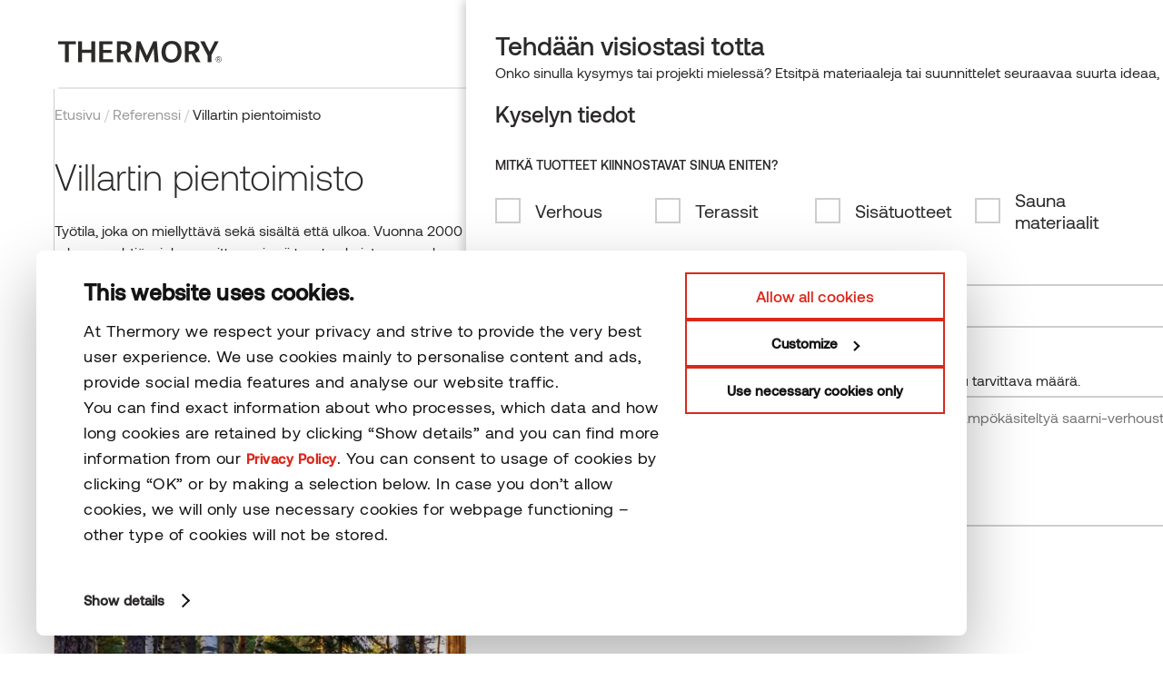

--- FILE ---
content_type: text/html; charset=UTF-8
request_url: https://thermory.com/fi/referenssit/villartin-pientoimisto/
body_size: 46746
content:
<!DOCTYPE html>
<html lang="fi" class="no-js">

<head> <script type="text/javascript">
/* <![CDATA[ */
var gform;gform||(document.addEventListener("gform_main_scripts_loaded",function(){gform.scriptsLoaded=!0}),document.addEventListener("gform/theme/scripts_loaded",function(){gform.themeScriptsLoaded=!0}),window.addEventListener("DOMContentLoaded",function(){gform.domLoaded=!0}),gform={domLoaded:!1,scriptsLoaded:!1,themeScriptsLoaded:!1,isFormEditor:()=>"function"==typeof InitializeEditor,callIfLoaded:function(o){return!(!gform.domLoaded||!gform.scriptsLoaded||!gform.themeScriptsLoaded&&!gform.isFormEditor()||(gform.isFormEditor()&&console.warn("The use of gform.initializeOnLoaded() is deprecated in the form editor context and will be removed in Gravity Forms 3.1."),o(),0))},initializeOnLoaded:function(o){gform.callIfLoaded(o)||(document.addEventListener("gform_main_scripts_loaded",()=>{gform.scriptsLoaded=!0,gform.callIfLoaded(o)}),document.addEventListener("gform/theme/scripts_loaded",()=>{gform.themeScriptsLoaded=!0,gform.callIfLoaded(o)}),window.addEventListener("DOMContentLoaded",()=>{gform.domLoaded=!0,gform.callIfLoaded(o)}))},hooks:{action:{},filter:{}},addAction:function(o,r,e,t){gform.addHook("action",o,r,e,t)},addFilter:function(o,r,e,t){gform.addHook("filter",o,r,e,t)},doAction:function(o){gform.doHook("action",o,arguments)},applyFilters:function(o){return gform.doHook("filter",o,arguments)},removeAction:function(o,r){gform.removeHook("action",o,r)},removeFilter:function(o,r,e){gform.removeHook("filter",o,r,e)},addHook:function(o,r,e,t,n){null==gform.hooks[o][r]&&(gform.hooks[o][r]=[]);var d=gform.hooks[o][r];null==n&&(n=r+"_"+d.length),gform.hooks[o][r].push({tag:n,callable:e,priority:t=null==t?10:t})},doHook:function(r,o,e){var t;if(e=Array.prototype.slice.call(e,1),null!=gform.hooks[r][o]&&((o=gform.hooks[r][o]).sort(function(o,r){return o.priority-r.priority}),o.forEach(function(o){"function"!=typeof(t=o.callable)&&(t=window[t]),"action"==r?t.apply(null,e):e[0]=t.apply(null,e)})),"filter"==r)return e[0]},removeHook:function(o,r,t,n){var e;null!=gform.hooks[o][r]&&(e=(e=gform.hooks[o][r]).filter(function(o,r,e){return!!(null!=n&&n!=o.tag||null!=t&&t!=o.priority)}),gform.hooks[o][r]=e)}});
/* ]]> */
</script>

    <meta charset="utf-8" />
    <meta name="viewport" content="width=device-width, initial-scale=1.0, minimum-scale=1.0, maximum-scale=1.0" />
    <meta name="apple-mobile-web-app-capable" content="yes">
    <meta name="apple-mobile-web-app-title" content="Site-name">
    <meta name="apple-mobile-web-app-status-bar-style" content="black">
    <meta name="format-detection" content="telephone=no">
    <link rel="icon" id="favicon" href="/favicon/favicon-light.ico">

    <style>
        .c-header__lang-list.js-open {
            max-height: 330px !important;
        }
    </style>
    <script>
        if (window.matchMedia && window.matchMedia('(prefers-color-scheme: dark)').matches) {
            document.getElementById('favicon').href = '/favicon/favicon-dark.ico';

        }
        window.matchMedia('(prefers-color-scheme: dark)').addEventListener('change', event => {
            document.getElementById('favicon').href = event.matches ?
                '/path/to/dark-favicon.ico' : '/favicon/favicon-light.ico';

        });
    </script>
                    <link rel="stylesheet" type="text/css" href="https://thermory.com/wp-content/themes/thermory/style-overwrite/updated-menu-base-25.css?v=1.2">
    
    <script type="text/javascript">
	window.dataLayer = window.dataLayer || [];

	function gtag() {
		dataLayer.push(arguments);
	}

	gtag("consent", "default", {
		ad_personalization: "denied",
		ad_storage: "denied",
		ad_user_data: "denied",
		analytics_storage: "denied",
		functionality_storage: "denied",
		personalization_storage: "denied",
		security_storage: "granted",
		wait_for_update: 500,
	});
	gtag("set", "ads_data_redaction", true);
	</script>
<script type="text/javascript">
		(function (w, d, s, l, i) {
		w[l] = w[l] || [];
		w[l].push({'gtm.start': new Date().getTime(), event: 'gtm.js'});
		var f = d.getElementsByTagName(s)[0], j = d.createElement(s), dl = l !== 'dataLayer' ? '&l=' + l : '';
		j.async = true;
		j.src = 'https://www.googletagmanager.com/gtm.js?id=' + i + dl;
		f.parentNode.insertBefore(j, f);
	})(
		window,
		document,
		'script',
		'dataLayer',
		'GTM-5JPLLFQ'
	);
</script>
<script type="text/javascript"
		id="Cookiebot"
		src="https://consent.cookiebot.com/uc.js"
		data-implementation="wp"
		data-cbid="67dd6c07-a1ae-4917-bef4-29d10d00db82"
								></script>
<meta name='robots' content='index, follow, max-image-preview:large, max-snippet:-1, max-video-preview:-1' />
<link rel="alternate" href="https://thermory.com/case-studies/villart-micro-office/" hreflang="x-default" />
<link rel="alternate" href="https://thermory.com/case-studies/villart-micro-office/" hreflang="en-gb" />
<link rel="alternate" href="https://thermory.com/case-studies/villart-micro-office/" hreflang="en-nz" />
<link rel="alternate" href="https://thermory.com/case-studies/villart-micro-office/" hreflang="en-au" />
<link rel="alternate" href="https://thermory.com/case-studies/villart-micro-office/" hreflang="en-ie" />
<link rel="alternate" href="https://thermory.com/fi/referenssit/villartin-pientoimisto/" hreflang="fi" />
<link rel="alternate" href="https://thermory.com/de/referenzen/villart-mikrobuero/" hreflang="de" />
<link rel="alternate" href="https://thermory.com/et/referentsid/villarti-mikrokontor/" hreflang="et" />

	<!-- This site is optimized with the Yoast SEO plugin v26.5 - https://yoast.com/wordpress/plugins/seo/ -->
	<title>Villartin pientoimisto - Thermory</title>
	<link rel="canonical" href="https://thermory.com/fi/referenssit/villartin-pientoimisto/" />
	<meta property="og:locale" content="fi_FI" />
	<meta property="og:locale:alternate" content="de_DE" />
	<meta property="og:locale:alternate" content="en_US" />
	<meta property="og:locale:alternate" content="et_EE" />
	<meta property="og:type" content="article" />
	<meta property="og:title" content="Villartin pientoimisto - Thermory" />
	<meta property="og:description" content="Ensimmäisen Villart-rakennuksen, pienen kotitoimiston, Vilisoo rakensi omalle takapihalleen. Hän halusi testata eri pohjaratkaisuja ja toiminnallisuuksia, ja varmistaa, että kaikki oli mahdollisimman laadukasta ja kestävää ennen kuin tuotetta lähdettäisiin tarjoamaan asiakkaille.&nbsp; Muutaman kuukauden päästä rakennus, ja sen myötä koko konsepti, oli valmis. Kotitoimistoaan Vilisoo käyttää edelleen säännöllisesti. Toimistossaan, kuten kaikissa Villart-tuotteissa, Vilisoo suosii Thermoryn tuotteita, jotka [&hellip;]" />
	<meta property="og:url" content="https://thermory.com/fi/referenssit/villartin-pientoimisto/" />
	<meta property="og:site_name" content="Thermory" />
	<meta property="article:modified_time" content="2022-07-07T10:07:11+00:00" />
	<meta property="og:image" content="https://thermory.com/wp-content/uploads/2022/03/Thermory-Spruce-brushed-and-oiled-cladding_ash-decking_flooring_Villart-tiny-house_villart.ee_photos_Margus-Vilisoo-1920x1280-1.jpg" />
	<meta property="og:image:width" content="1920" />
	<meta property="og:image:height" content="1280" />
	<meta property="og:image:type" content="image/jpeg" />
	<meta name="twitter:card" content="summary_large_image" />
	<meta name="twitter:label1" content="Arvioitu lukuaika" />
	<meta name="twitter:data1" content="3 minuuttia" />
	<script type="application/ld+json" class="yoast-schema-graph">{"@context":"https://schema.org","@graph":[{"@type":"WebPage","@id":"https://thermory.com/fi/referenssit/villartin-pientoimisto/","url":"https://thermory.com/fi/referenssit/villartin-pientoimisto/","name":"Villartin pientoimisto - Thermory","isPartOf":{"@id":"https://thermory.com/fi/#website"},"primaryImageOfPage":{"@id":"https://thermory.com/fi/referenssit/villartin-pientoimisto/#primaryimage"},"image":{"@id":"https://thermory.com/fi/referenssit/villartin-pientoimisto/#primaryimage"},"thumbnailUrl":"https://thermory.com/wp-content/uploads/2022/03/Thermory-Spruce-brushed-and-oiled-cladding_ash-decking_flooring_Villart-tiny-house_villart.ee_photos_Margus-Vilisoo-1920x1280-1.jpg","datePublished":"2022-05-02T12:11:33+00:00","dateModified":"2022-07-07T10:07:11+00:00","breadcrumb":{"@id":"https://thermory.com/fi/referenssit/villartin-pientoimisto/#breadcrumb"},"inLanguage":"fi","potentialAction":[{"@type":"ReadAction","target":["https://thermory.com/fi/referenssit/villartin-pientoimisto/"]}]},{"@type":"ImageObject","inLanguage":"fi","@id":"https://thermory.com/fi/referenssit/villartin-pientoimisto/#primaryimage","url":"https://thermory.com/wp-content/uploads/2022/03/Thermory-Spruce-brushed-and-oiled-cladding_ash-decking_flooring_Villart-tiny-house_villart.ee_photos_Margus-Vilisoo-1920x1280-1.jpg","contentUrl":"https://thermory.com/wp-content/uploads/2022/03/Thermory-Spruce-brushed-and-oiled-cladding_ash-decking_flooring_Villart-tiny-house_villart.ee_photos_Margus-Vilisoo-1920x1280-1.jpg","width":1920,"height":1280,"caption":"Thermory Spruce brushed and oiled cladding_ash decking_flooring Villart tiny house"},{"@type":"BreadcrumbList","@id":"https://thermory.com/fi/referenssit/villartin-pientoimisto/#breadcrumb","itemListElement":[{"@type":"ListItem","position":1,"name":"Home","item":"https://thermory.com/fi/"},{"@type":"ListItem","position":2,"name":"Case studies","item":"https://thermory.com/fi/referenssit/"},{"@type":"ListItem","position":3,"name":"Villartin pientoimisto"}]},{"@type":"WebSite","@id":"https://thermory.com/fi/#website","url":"https://thermory.com/fi/","name":"Thermory","description":"","publisher":{"@id":"https://thermory.com/fi/#organization"},"potentialAction":[{"@type":"SearchAction","target":{"@type":"EntryPoint","urlTemplate":"https://thermory.com/fi/?s={search_term_string}"},"query-input":{"@type":"PropertyValueSpecification","valueRequired":true,"valueName":"search_term_string"}}],"inLanguage":"fi"},{"@type":"Organization","@id":"https://thermory.com/fi/#organization","name":"Thermory","url":"https://thermory.com/fi/","logo":{"@type":"ImageObject","inLanguage":"fi","@id":"https://thermory.com/fi/#/schema/logo/image/","url":"https://thermory.com/wp-content/uploads/2022/04/cropped-thermory-favicon.png","contentUrl":"https://thermory.com/wp-content/uploads/2022/04/cropped-thermory-favicon.png","width":512,"height":512,"caption":"Thermory"},"image":{"@id":"https://thermory.com/fi/#/schema/logo/image/"}}]}</script>
	<!-- / Yoast SEO plugin. -->


<link rel='dns-prefetch' href='//ajax.googleapis.com' />
<link rel='dns-prefetch' href='//www.google.com' />
<link rel="alternate" title="oEmbed (JSON)" type="application/json+oembed" href="https://thermory.com/wp-json/oembed/1.0/embed?url=https%3A%2F%2Fthermory.com%2Ffi%2Freferenssit%2Fvillartin-pientoimisto%2F&#038;lang=fi" />
<link rel="alternate" title="oEmbed (XML)" type="text/xml+oembed" href="https://thermory.com/wp-json/oembed/1.0/embed?url=https%3A%2F%2Fthermory.com%2Ffi%2Freferenssit%2Fvillartin-pientoimisto%2F&#038;format=xml&#038;lang=fi" />
<style id='wp-img-auto-sizes-contain-inline-css' type='text/css'>
img:is([sizes=auto i],[sizes^="auto," i]){contain-intrinsic-size:3000px 1500px}
/*# sourceURL=wp-img-auto-sizes-contain-inline-css */
</style>
<link rel='stylesheet' id='wp-block-library-css' href='https://thermory.com/wp-includes/css/dist/block-library/style.min.css?ver=6.9' type='text/css' media='all' />
<style id='classic-theme-styles-inline-css' type='text/css'>
/*! This file is auto-generated */
.wp-block-button__link{color:#fff;background-color:#32373c;border-radius:9999px;box-shadow:none;text-decoration:none;padding:calc(.667em + 2px) calc(1.333em + 2px);font-size:1.125em}.wp-block-file__button{background:#32373c;color:#fff;text-decoration:none}
/*# sourceURL=/wp-includes/css/classic-themes.min.css */
</style>
<style id='safe-svg-svg-icon-style-inline-css' type='text/css'>
.safe-svg-cover{text-align:center}.safe-svg-cover .safe-svg-inside{display:inline-block;max-width:100%}.safe-svg-cover svg{fill:currentColor;height:100%;max-height:100%;max-width:100%;width:100%}

/*# sourceURL=https://thermory.com/wp-content/plugins/safe-svg/dist/safe-svg-block-frontend.css */
</style>
<style id='global-styles-inline-css' type='text/css'>
:root{--wp--preset--aspect-ratio--square: 1;--wp--preset--aspect-ratio--4-3: 4/3;--wp--preset--aspect-ratio--3-4: 3/4;--wp--preset--aspect-ratio--3-2: 3/2;--wp--preset--aspect-ratio--2-3: 2/3;--wp--preset--aspect-ratio--16-9: 16/9;--wp--preset--aspect-ratio--9-16: 9/16;--wp--preset--color--black: #000000;--wp--preset--color--cyan-bluish-gray: #abb8c3;--wp--preset--color--white: #ffffff;--wp--preset--color--pale-pink: #f78da7;--wp--preset--color--vivid-red: #cf2e2e;--wp--preset--color--luminous-vivid-orange: #ff6900;--wp--preset--color--luminous-vivid-amber: #fcb900;--wp--preset--color--light-green-cyan: #7bdcb5;--wp--preset--color--vivid-green-cyan: #00d084;--wp--preset--color--pale-cyan-blue: #8ed1fc;--wp--preset--color--vivid-cyan-blue: #0693e3;--wp--preset--color--vivid-purple: #9b51e0;--wp--preset--gradient--vivid-cyan-blue-to-vivid-purple: linear-gradient(135deg,rgb(6,147,227) 0%,rgb(155,81,224) 100%);--wp--preset--gradient--light-green-cyan-to-vivid-green-cyan: linear-gradient(135deg,rgb(122,220,180) 0%,rgb(0,208,130) 100%);--wp--preset--gradient--luminous-vivid-amber-to-luminous-vivid-orange: linear-gradient(135deg,rgb(252,185,0) 0%,rgb(255,105,0) 100%);--wp--preset--gradient--luminous-vivid-orange-to-vivid-red: linear-gradient(135deg,rgb(255,105,0) 0%,rgb(207,46,46) 100%);--wp--preset--gradient--very-light-gray-to-cyan-bluish-gray: linear-gradient(135deg,rgb(238,238,238) 0%,rgb(169,184,195) 100%);--wp--preset--gradient--cool-to-warm-spectrum: linear-gradient(135deg,rgb(74,234,220) 0%,rgb(151,120,209) 20%,rgb(207,42,186) 40%,rgb(238,44,130) 60%,rgb(251,105,98) 80%,rgb(254,248,76) 100%);--wp--preset--gradient--blush-light-purple: linear-gradient(135deg,rgb(255,206,236) 0%,rgb(152,150,240) 100%);--wp--preset--gradient--blush-bordeaux: linear-gradient(135deg,rgb(254,205,165) 0%,rgb(254,45,45) 50%,rgb(107,0,62) 100%);--wp--preset--gradient--luminous-dusk: linear-gradient(135deg,rgb(255,203,112) 0%,rgb(199,81,192) 50%,rgb(65,88,208) 100%);--wp--preset--gradient--pale-ocean: linear-gradient(135deg,rgb(255,245,203) 0%,rgb(182,227,212) 50%,rgb(51,167,181) 100%);--wp--preset--gradient--electric-grass: linear-gradient(135deg,rgb(202,248,128) 0%,rgb(113,206,126) 100%);--wp--preset--gradient--midnight: linear-gradient(135deg,rgb(2,3,129) 0%,rgb(40,116,252) 100%);--wp--preset--font-size--small: 13px;--wp--preset--font-size--medium: 20px;--wp--preset--font-size--large: 36px;--wp--preset--font-size--x-large: 42px;--wp--preset--spacing--20: 0.44rem;--wp--preset--spacing--30: 0.67rem;--wp--preset--spacing--40: 1rem;--wp--preset--spacing--50: 1.5rem;--wp--preset--spacing--60: 2.25rem;--wp--preset--spacing--70: 3.38rem;--wp--preset--spacing--80: 5.06rem;--wp--preset--shadow--natural: 6px 6px 9px rgba(0, 0, 0, 0.2);--wp--preset--shadow--deep: 12px 12px 50px rgba(0, 0, 0, 0.4);--wp--preset--shadow--sharp: 6px 6px 0px rgba(0, 0, 0, 0.2);--wp--preset--shadow--outlined: 6px 6px 0px -3px rgb(255, 255, 255), 6px 6px rgb(0, 0, 0);--wp--preset--shadow--crisp: 6px 6px 0px rgb(0, 0, 0);}:where(.is-layout-flex){gap: 0.5em;}:where(.is-layout-grid){gap: 0.5em;}body .is-layout-flex{display: flex;}.is-layout-flex{flex-wrap: wrap;align-items: center;}.is-layout-flex > :is(*, div){margin: 0;}body .is-layout-grid{display: grid;}.is-layout-grid > :is(*, div){margin: 0;}:where(.wp-block-columns.is-layout-flex){gap: 2em;}:where(.wp-block-columns.is-layout-grid){gap: 2em;}:where(.wp-block-post-template.is-layout-flex){gap: 1.25em;}:where(.wp-block-post-template.is-layout-grid){gap: 1.25em;}.has-black-color{color: var(--wp--preset--color--black) !important;}.has-cyan-bluish-gray-color{color: var(--wp--preset--color--cyan-bluish-gray) !important;}.has-white-color{color: var(--wp--preset--color--white) !important;}.has-pale-pink-color{color: var(--wp--preset--color--pale-pink) !important;}.has-vivid-red-color{color: var(--wp--preset--color--vivid-red) !important;}.has-luminous-vivid-orange-color{color: var(--wp--preset--color--luminous-vivid-orange) !important;}.has-luminous-vivid-amber-color{color: var(--wp--preset--color--luminous-vivid-amber) !important;}.has-light-green-cyan-color{color: var(--wp--preset--color--light-green-cyan) !important;}.has-vivid-green-cyan-color{color: var(--wp--preset--color--vivid-green-cyan) !important;}.has-pale-cyan-blue-color{color: var(--wp--preset--color--pale-cyan-blue) !important;}.has-vivid-cyan-blue-color{color: var(--wp--preset--color--vivid-cyan-blue) !important;}.has-vivid-purple-color{color: var(--wp--preset--color--vivid-purple) !important;}.has-black-background-color{background-color: var(--wp--preset--color--black) !important;}.has-cyan-bluish-gray-background-color{background-color: var(--wp--preset--color--cyan-bluish-gray) !important;}.has-white-background-color{background-color: var(--wp--preset--color--white) !important;}.has-pale-pink-background-color{background-color: var(--wp--preset--color--pale-pink) !important;}.has-vivid-red-background-color{background-color: var(--wp--preset--color--vivid-red) !important;}.has-luminous-vivid-orange-background-color{background-color: var(--wp--preset--color--luminous-vivid-orange) !important;}.has-luminous-vivid-amber-background-color{background-color: var(--wp--preset--color--luminous-vivid-amber) !important;}.has-light-green-cyan-background-color{background-color: var(--wp--preset--color--light-green-cyan) !important;}.has-vivid-green-cyan-background-color{background-color: var(--wp--preset--color--vivid-green-cyan) !important;}.has-pale-cyan-blue-background-color{background-color: var(--wp--preset--color--pale-cyan-blue) !important;}.has-vivid-cyan-blue-background-color{background-color: var(--wp--preset--color--vivid-cyan-blue) !important;}.has-vivid-purple-background-color{background-color: var(--wp--preset--color--vivid-purple) !important;}.has-black-border-color{border-color: var(--wp--preset--color--black) !important;}.has-cyan-bluish-gray-border-color{border-color: var(--wp--preset--color--cyan-bluish-gray) !important;}.has-white-border-color{border-color: var(--wp--preset--color--white) !important;}.has-pale-pink-border-color{border-color: var(--wp--preset--color--pale-pink) !important;}.has-vivid-red-border-color{border-color: var(--wp--preset--color--vivid-red) !important;}.has-luminous-vivid-orange-border-color{border-color: var(--wp--preset--color--luminous-vivid-orange) !important;}.has-luminous-vivid-amber-border-color{border-color: var(--wp--preset--color--luminous-vivid-amber) !important;}.has-light-green-cyan-border-color{border-color: var(--wp--preset--color--light-green-cyan) !important;}.has-vivid-green-cyan-border-color{border-color: var(--wp--preset--color--vivid-green-cyan) !important;}.has-pale-cyan-blue-border-color{border-color: var(--wp--preset--color--pale-cyan-blue) !important;}.has-vivid-cyan-blue-border-color{border-color: var(--wp--preset--color--vivid-cyan-blue) !important;}.has-vivid-purple-border-color{border-color: var(--wp--preset--color--vivid-purple) !important;}.has-vivid-cyan-blue-to-vivid-purple-gradient-background{background: var(--wp--preset--gradient--vivid-cyan-blue-to-vivid-purple) !important;}.has-light-green-cyan-to-vivid-green-cyan-gradient-background{background: var(--wp--preset--gradient--light-green-cyan-to-vivid-green-cyan) !important;}.has-luminous-vivid-amber-to-luminous-vivid-orange-gradient-background{background: var(--wp--preset--gradient--luminous-vivid-amber-to-luminous-vivid-orange) !important;}.has-luminous-vivid-orange-to-vivid-red-gradient-background{background: var(--wp--preset--gradient--luminous-vivid-orange-to-vivid-red) !important;}.has-very-light-gray-to-cyan-bluish-gray-gradient-background{background: var(--wp--preset--gradient--very-light-gray-to-cyan-bluish-gray) !important;}.has-cool-to-warm-spectrum-gradient-background{background: var(--wp--preset--gradient--cool-to-warm-spectrum) !important;}.has-blush-light-purple-gradient-background{background: var(--wp--preset--gradient--blush-light-purple) !important;}.has-blush-bordeaux-gradient-background{background: var(--wp--preset--gradient--blush-bordeaux) !important;}.has-luminous-dusk-gradient-background{background: var(--wp--preset--gradient--luminous-dusk) !important;}.has-pale-ocean-gradient-background{background: var(--wp--preset--gradient--pale-ocean) !important;}.has-electric-grass-gradient-background{background: var(--wp--preset--gradient--electric-grass) !important;}.has-midnight-gradient-background{background: var(--wp--preset--gradient--midnight) !important;}.has-small-font-size{font-size: var(--wp--preset--font-size--small) !important;}.has-medium-font-size{font-size: var(--wp--preset--font-size--medium) !important;}.has-large-font-size{font-size: var(--wp--preset--font-size--large) !important;}.has-x-large-font-size{font-size: var(--wp--preset--font-size--x-large) !important;}
:where(.wp-block-post-template.is-layout-flex){gap: 1.25em;}:where(.wp-block-post-template.is-layout-grid){gap: 1.25em;}
:where(.wp-block-term-template.is-layout-flex){gap: 1.25em;}:where(.wp-block-term-template.is-layout-grid){gap: 1.25em;}
:where(.wp-block-columns.is-layout-flex){gap: 2em;}:where(.wp-block-columns.is-layout-grid){gap: 2em;}
:root :where(.wp-block-pullquote){font-size: 1.5em;line-height: 1.6;}
/*# sourceURL=global-styles-inline-css */
</style>
<link rel='stylesheet' id='woocommerce-layout-css' href='https://thermory.com/wp-content/plugins/woocommerce/assets/css/woocommerce-layout.css?ver=10.3.7' type='text/css' media='all' />
<link rel='stylesheet' id='woocommerce-smallscreen-css' href='https://thermory.com/wp-content/plugins/woocommerce/assets/css/woocommerce-smallscreen.css?ver=10.3.7' type='text/css' media='only screen and (max-width: 768px)' />
<link rel='stylesheet' id='woocommerce-general-css' href='https://thermory.com/wp-content/plugins/woocommerce/assets/css/woocommerce.css?ver=10.3.7' type='text/css' media='all' />
<style id='woocommerce-inline-inline-css' type='text/css'>
.woocommerce form .form-row .required { visibility: visible; }
/*# sourceURL=woocommerce-inline-inline-css */
</style>
<link rel='stylesheet' id='brands-styles-css' href='https://thermory.com/wp-content/plugins/woocommerce/assets/css/brands.css?ver=10.3.7' type='text/css' media='all' />
<link rel='stylesheet' id='custom-css' href='https://thermory.com/wp-content/themes/thermory/assets/css/main.css?ver=1753954488' type='text/css' media='all' />
<link rel='stylesheet' id='slick-css-css' href='https://thermory.com/wp-content/themes/thermory/assets/css/slick.css' type='text/css' media='all' />
<link rel='stylesheet' id='lightbox-css-css' href='https://thermory.com/wp-content/themes/thermory/assets/css/lightbox.min.css' type='text/css' media='all' />
<link rel='stylesheet' id='dashicons-css' href='https://thermory.com/wp-includes/css/dashicons.min.css?ver=6.9' type='text/css' media='all' />
<link rel='stylesheet' id='jquery-lazyloadxt-fadein-css-css' href='//thermory.com/wp-content/plugins/a3-lazy-load/assets/css/jquery.lazyloadxt.fadein.css?ver=6.9' type='text/css' media='all' />
<link rel='stylesheet' id='a3a3_lazy_load-css' href='//thermory.com/wp-content/uploads/sass/a3_lazy_load.min.css?ver=1669204258' type='text/css' media='all' />
<link rel='stylesheet' id='gform_basic-css' href='https://thermory.com/wp-content/plugins/gravityforms/assets/css/dist/basic.min.css?ver=2.9.25' type='text/css' media='all' />
<link rel='stylesheet' id='gform_theme_components-css' href='https://thermory.com/wp-content/plugins/gravityforms/assets/css/dist/theme-components.min.css?ver=2.9.25' type='text/css' media='all' />
<link rel='stylesheet' id='gform_theme-css' href='https://thermory.com/wp-content/plugins/gravityforms/assets/css/dist/theme.min.css?ver=2.9.25' type='text/css' media='all' />
<link rel='stylesheet' id='aos-css' href='https://thermory.com/wp-content/themes/thermory/assets/css/aos.css' type='text/css' media='' />
<script type="text/javascript" src="https://ajax.googleapis.com/ajax/libs/jquery/3.7.1/jquery.min.js?ver=3.7.1" id="jquery-js"></script>
<script type="text/javascript" src="https://thermory.com/wp-content/plugins/woocommerce/assets/js/jquery-blockui/jquery.blockUI.min.js?ver=2.7.0-wc.10.3.7" id="wc-jquery-blockui-js" defer="defer" data-wp-strategy="defer"></script>
<script type="text/javascript" id="wc-add-to-cart-js-extra">
/* <![CDATA[ */
var wc_add_to_cart_params = {"ajax_url":"/wp-admin/admin-ajax.php","wc_ajax_url":"/fi/?wc-ajax=%%endpoint%%","i18n_view_cart":"N\u00e4yt\u00e4 suunnittelukansio","cart_url":"https://thermory.com/fi/ostoskori/","is_cart":"","cart_redirect_after_add":"no"};
//# sourceURL=wc-add-to-cart-js-extra
/* ]]> */
</script>
<script type="text/javascript" src="https://thermory.com/wp-content/plugins/woocommerce/assets/js/frontend/add-to-cart.min.js?ver=10.3.7" id="wc-add-to-cart-js" defer="defer" data-wp-strategy="defer"></script>
<script type="text/javascript" src="https://thermory.com/wp-content/plugins/woocommerce/assets/js/js-cookie/js.cookie.min.js?ver=2.1.4-wc.10.3.7" id="wc-js-cookie-js" defer="defer" data-wp-strategy="defer"></script>
<script type="text/javascript" id="woocommerce-js-extra">
/* <![CDATA[ */
var woocommerce_params = {"ajax_url":"/wp-admin/admin-ajax.php","wc_ajax_url":"/fi/?wc-ajax=%%endpoint%%","i18n_password_show":"N\u00e4yt\u00e4 salasana","i18n_password_hide":"Piilota salasana"};
//# sourceURL=woocommerce-js-extra
/* ]]> */
</script>
<script type="text/javascript" src="https://thermory.com/wp-content/plugins/woocommerce/assets/js/frontend/woocommerce.min.js?ver=10.3.7" id="woocommerce-js" defer="defer" data-wp-strategy="defer"></script>
<script src="https://thermory.com/wp-content/themes/thermory/assets/js/history.js" type="module"></script><script type="text/javascript" src="https://thermory.com/wp-content/themes/thermory/assets/js/aos.js" id="aos-js"></script>
<script type="text/javascript" src="https://thermory.com/wp-content/themes/thermory/assets/js/aos-init.js" id="aos-init-js"></script>
<link rel="https://api.w.org/" href="https://thermory.com/wp-json/" /><link rel="alternate" title="JSON" type="application/json" href="https://thermory.com/wp-json/wp/v2/case-study/31014" /><link rel="EditURI" type="application/rsd+xml" title="RSD" href="https://thermory.com/xmlrpc.php?rsd" />
<meta name="generator" content="WordPress 6.9" />
<meta name="generator" content="WooCommerce 10.3.7" />
<link rel='shortlink' href='https://thermory.com/?p=31014' />
<link rel="preload" href="https://thermory.com/wp-content/themes/thermory/assets/fonts/Aeonik-Regular.ttf" as="font" crossorigin="anonymous"><link rel="preload" href="https://thermory.com/wp-content/themes/thermory/assets/fonts/Aeonik-Light.ttf" as="font" crossorigin="anonymous">    <script>
                var th_search_keywords = JSON.parse('["Thermory","Thermal wood","Thermowood","Thermal saunas"]');
                var th_search_nonce = "da7e6a7477";
    </script>
    	<noscript><style>.woocommerce-product-gallery{ opacity: 1 !important; }</style></noscript>
	<link rel="icon" href="https://thermory.com/wp-content/uploads/2022/04/cropped-thermory-favicon-32x32.png" sizes="32x32" />
<link rel="icon" href="https://thermory.com/wp-content/uploads/2022/04/cropped-thermory-favicon-192x192.png" sizes="192x192" />
<link rel="apple-touch-icon" href="https://thermory.com/wp-content/uploads/2022/04/cropped-thermory-favicon-180x180.png" />
<meta name="msapplication-TileImage" content="https://thermory.com/wp-content/uploads/2022/04/cropped-thermory-favicon-270x270.png" />
		<style type="text/css" id="wp-custom-css">
			.c-header__nav .main-menu>li a.js-open::after {
	z-index:200;
}
.c-header{
	z-index:180;
}
h2.single-product-title{
font-size: 56px;
    line-height: 64px;
    font-weight: 300;
    margin-bottom: 32px;
}
@media screen and (max-width:1360px){
	h2.single-product-title{
		font-size: 40px;
    line-height: 48px;
    margin-bottom: 24px;
	}
}
.herobanner-container .herobanner-container__inside h2{
	    width: 100%;
    max-width: 864px;
		margin-top: 192px;
		font-size: 56px;
    line-height: 64px;
    font-weight: 300;
    margin-bottom: 32px;
}

@media screen and (max-width:1360px){
	.herobanner-container .herobanner-container__inside h2{
		max-width: 624px;
		font-size: 40px;
    line-height: 48px;
    margin-bottom: 24px;
	}
}
@media screen and (max-width:900px){
	.herobanner-container .herobanner-container__inside h2{
		font-size: 32px;
    line-height: 40px;
		margin-top: 152px;
	}
}
h2.thermory-center{
width: 752px;
margin-left: auto;
    margin-right: auto;
	}

@media screen and (max-width: 1360px) {
h2.thermory-center{
width: 552px;
	}
}
@media screen and (max-width: 900px) {
h2.thermory-center{
width: 100%;
	}}
@media screen and (max-width: 600px) {
.mobile-top{
flex-direction:column !important;
	}}

.top-menu li.menu-red a{
	color:#da291c !important;
}
.mob-ext ul.mobile-top li.menu-red a{
	color:#da291c !important;
}		</style>
		    <!-- Pinterest Verification tag -->
    <meta name="p:domain_verify" content="d4d373d4d2c4c9bbba47addab944ebd6" />
    <!-- AHREF Tracking Code for https://thermory.com/ -->
    <script src="https://analytics.ahrefs.com/analytics.js" data-key="DOnRJ6LeQxFRGOxkGbZtxQ" async></script>
    <!-- Hotjar Tracking Code for https://thermory.com/ -->
    <script type="text/plain" data-cookieconsent="statistics">
        (function(h,o,t,j,a,r){
		h.hj=h.hj||function(){(h.hj.q=h.hj.q||[]).push(arguments)};

		h._hjSettings={hjid:2155409,hjsv:6};

		a=o.getElementsByTagName('head')[0];

		r=o.createElement('script');r.async=1;

		r.src=t+h._hjSettings.hjid+j+h._hjSettings.hjsv;

		a.appendChild(r);

	})(window,document,'https://static.hotjar.com/c/hotjar-','.js?sv=');
	</script>
    <!-- Facebook Pixel Code -->
    <script type="text/plain" data-cookieconsent="marketing">
        !function(f,b,e,v,n,t,s){if(f.fbq)return;n=f.fbq=function(){n.callMethod?

		n.callMethod.apply(n,arguments):n.queue.push(arguments)};if(!f._fbq)f._fbq=n;

		n.push=n;n.loaded=!0;n.version='2.0';n.queue=[];t=b.createElement(e);t.async=!0;

		t.src=v;s=b.getElementsByTagName(e)[0];s.parentNode.insertBefore(t,s)}(window,

		document,'script','https://connect.facebook.net/en_US/fbevents.js');

		fbq('init', '382583345970249');

		fbq('set','agent','tmgoogletagmanager', '382583345970249');

		fbq('track', "PageView");
	</script>

    <noscript><img height="1" width="1" style="display:none" src="https://www.facebook.com/tr?id=382583345970249&ev=PageView&noscript=1" /></noscript>
    <!-- End Facebook Pixel Code -->
    <!-- Cookie style -->
    <style>
        #CybotCookiebotDialogHeader {
            display: none !important;
        }

        @media screen and (min-width: 1280px) {
            #CybotCookiebotDialog.CybotEdge {
                box-shadow: 0 30px 70px rgba(0, 0, 0, .3);
                height: auto;
                max-height: 70vh;
                max-width: 80vw !important;
                min-width: 80vw !important;
                padding: 24px;
                transition-property: transform, opacity, top;
                width: 100vw;
                bottom: 0px !important;
                margin: 20px !important;
            }

            #CybotCookiebotDialog #CybotCookiebotDialogBody .CybotCookiebotScrollContainer {

                max-height: 100% !important;
                overflow: hidden;
            }
        }

        #CybotCookiebotDialogFooter #CybotCookiebotDialogBodyLevelButtonLevelOptinAllowAll {
            border: solid 2px #da291c;
            color: #da291c !important;
            border-color: #da291c !important;
            cursor: pointer;
            -webkit-transition: ease-in all .2s;
            -o-transition: ease-in all .2s;
            transition: ease-in all .2s;
            padding: 14px 18px;
            height: auto;
            font-size: 17px;
            font-weight: 500;
            -webkit-appearance: none;
            -moz-appearance: none;
            appearance: none;
            opacity: 1;
            background-color: transparent !important;
            margin-bottom: 0;
            border-radius: 0px !important;
        }

        #CybotCookiebotDialogFooter #CybotCookiebotDialogBodyLevelButtonLevelOptinAllowAll:hover {
            border: solid 2px #da291c !important;
            color: #fff !important;
            opacity: 1;
            background-color: #da291c !important;

        }

        #CybotCookiebotDialogBodyButtonsWrapper {
            gap: 20px;
        }

        #CybotCookiebotDialogBodyContentText a {
            color: #da291c !important;

        }

        #CybotCookiebotDialogNav .CybotCookiebotDialogNavItemLink.CybotCookiebotDialogActive {
            color: #da291c !important;
            border-bottom: 1px solid #da291c !important;
        }

        #CybotCookiebotDialog input:checked+.CybotCookiebotDialogBodyLevelButtonSlider {
            background-color: #da291c !important;
        }

        #CybotCookiebotDialogFooter #CybotCookiebotDialogBodyLevelButtonLevelOptinAllowallSelection {
            background-color: transparent;
            border-color: #da291c;
            color: #141414;
            border-radius: 0px !important;
        }

        #CybotCookiebotDialogFooter #CybotCookiebotDialogBodyLevelButtonLevelOptinAllowallSelection:hover {
            background-color: transparent;
            border-color: #da291c;
            color: #da291c;
        }

        #CybotCookiebotDialogFooter .CybotCookiebotDialogBodyButton {
            background-color: transparent;
            border-color: #da291c;
            color: #141414;
            border-radius: 0px !important;
        }

        #CybotCookiebotDialogFooter .CybotCookiebotDialogBodyButton:hover {
            background-color: transparent;
            border-color: #da291c;
            color: #da291c !important;
            border-radius: 0px !important;
        }

        #CybotCookiebotDialog.CybotEdge #CybotCookiebotDialogBodyEdgeMoreDetails a {
            color: #2c2a29 !important;
        }

        #CybotCookiebotDialog a:hover:after {
            border-color: #2c2a29 !important;
        }

        #CybotCookiebotDialog[data-template=popup].CybotCookiebotDialogActive {
            bottom: 20px;
            left: 20px;
            max-height: 95dvh;
            height: fit-content;
            display: flex;
        }

        #CybotCookiebotDialogFooter .CybotCookiebotDialogBodyButton {
            border: 2px solid #da291c !important;
        }

        #CybotCookiebotDialogFooter #CybotCookiebotDialogBodyLevelButtonCustomize {
            border-color: #da291c !important;
        }

        #CybotCookiebotDialog form input[type=checkbox][disabled]:checked+.CybotCookiebotDialogBodyLevelButtonSlider {
            background-color: #D6D6D6 !important;
        }

        #CybotCookiebotDialog .CybotCookiebotDialogDetailBodyContentCookieLink {
            color: #2c2a29 !important
        }

        #CybotCookiebotDialogNav .CybotCookiebotDialogNavItemLink:hover {
            color: #da291c !important;

        }

        @media screen and (max-width: 1360px) {
            body .CybotCookiebotDialogBodyButton:not(:last-child) {
                margin-bottom: 0px !important;
            }

            body #CybotCookiebotDialog {
                bottom: 20px !important;
                padding: 16px 24px;
                top: unset !important;
                left: 20px !important;

            }

        }

        body #CybotCookiebotDialog {
            width: calc(100% - 32px) !important;
        }

        #CybotCookiebotDialog .CookieCard .CybotCookiebotDialogDetailBodyContentCookieContainerButton:hover {
            color: #da291c !important;
        }

        #CybotCookiebotDialog a:hover:after,
        #CybotCookiebotDialog a:hover:before,
        #CybotCookiebotDialog button:hover:after,
        #CybotCookiebotDialog button:hover:before {
            border-color: #da291c !important;
        }
    </style>
</head>

<body class="body-container">

    <div class="bg-shade js-shade"></div>
    <header class="c-header js-header">
               <!-- CRM Switch end -->
                    <div class="top-menu-area">
                <ul id="menu-top-bar-fin-menu" class="top-menu"><li id="menu-item-74484" class="menu-item menu-item-type-post_type menu-item-object-page menu-item-74484"><a href="https://thermory.com/fi/arkkitehdeille/">Arkkitehdeille</a></li>
<li id="menu-item-74485" class="menu-item menu-item-type-post_type menu-item-object-page menu-item-74485"><a href="https://thermory.com/fi/tule-thermoryn-kumppaniksi/">Tule kumppaniksi</a></li>
<li id="menu-item-74487" class="menu-item menu-item-type-custom menu-item-object-custom menu-item-74487"><a href="https://insider.thermory.com/">JÄLLEENMYYJÄT INSIDER AREA</a></li>
<li id="menu-item-74488" class="menu-item menu-item-type-post_type menu-item-object-page menu-item-74488"><a href="https://thermory.com/fi/tekninen-alue/">OPPAAT JA TIEDOSTOT</a></li>
</ul>                                    <div class="c-header__lang top">
                        <div class="c-header__current-lang">
                            <button class="js-lang-toggle" style="padding: 0px" ;>fi</button>
                        </div>
                        <div class="c-header__lang-list js-languages">
                            <div class="c-header__lang-wrapper">
                                	<li class="lang-item lang-item-63 lang-item-fi current-lang lang-item-first"><a lang="fi" hreflang="fi" href="https://thermory.com/fi/referenssit/villartin-pientoimisto/" aria-current="true">Suomi</a></li>
	<li class="lang-item lang-item-10560 lang-item-lt no-translation"><a lang="lt-LT" hreflang="lt-LT" href="https://thermory.com/lt/">Lietuviškai</a></li>
	<li class="lang-item lang-item-267 lang-item-de"><a lang="de-DE" hreflang="de-DE" href="https://thermory.com/de/referenzen/villart-mikrobuero/">Deutsch</a></li>
	<li class="lang-item lang-item-8454 lang-item-es no-translation"><a lang="es-ES" hreflang="es-ES" href="https://thermory.com/es/">Español</a></li>
	<li class="lang-item lang-item-2 lang-item-en"><a lang="en-US" hreflang="en-US" href="https://thermory.com/case-studies/villart-micro-office/">English</a></li>
	<li class="lang-item lang-item-10168 lang-item-en-ie no-translation"><a lang="en-IE" hreflang="en-IE" href="https://thermory.com/en-ie/">Irish</a></li>
	<li class="lang-item lang-item-4 lang-item-et"><a lang="et" hreflang="et" href="https://thermory.com/et/referentsid/villarti-mikrokontor/">Eesti</a></li>
	<li class="lang-item lang-item-10799 lang-item-lv no-translation"><a lang="lv" hreflang="lv" href="https://thermory.com/lv/">Latviešu</a></li>
                            </div>
                        </div>
                    </div>
                            </div>
        
        <div class="c-header__wrapper">
            <div class="c-header__logo">
                <a class="c-header__logo-link" href="https://thermory.com/fi">
                    <img src="https://thermory.com/wp-content/themes/thermory/assets/images/thermory-logo.svg" alt="Thermory Logo" id="thermory_logo">
                </a>
            </div>
            <div class="c-header__menu">
                <nav class="c-header__nav js-main-nav">
                                                <ul class="main-menu">
                                <li id="menu-item-74490" class="imagemenu menu-item menu-item-type-custom menu-item-object-custom menu-item-has-children menu-item-74490"><a href="#">Tuotteet</a><div class="second-level-wrapper"><ul class="second-level-product "><div class="split"><div class="menu-cat-holder"><div class="menu-cat-image"><img width="360" height="240" src="https://thermory.com/wp-content/uploads/2024/04/Thermory-thermo-spruce-decking-360x240.jpg" class="skip-lazy" alt="" loading="lazy" sizes="auto, (min-width: 1340px) 189px, calc(9.29vw + 66px)" decoding="async" srcset="https://thermory.com/wp-content/uploads/2024/04/Thermory-thermo-spruce-decking-360x240.jpg 360w, https://thermory.com/wp-content/uploads/2024/04/Thermory-thermo-spruce-decking-300x200.jpg 300w, https://thermory.com/wp-content/uploads/2024/04/Thermory-thermo-spruce-decking-1024x683.jpg 1024w, https://thermory.com/wp-content/uploads/2024/04/Thermory-thermo-spruce-decking-768x512.jpg 768w, https://thermory.com/wp-content/uploads/2024/04/Thermory-thermo-spruce-decking-400x267.jpg 400w, https://thermory.com/wp-content/uploads/2024/04/Thermory-thermo-spruce-decking-800x533.jpg 800w, https://thermory.com/wp-content/uploads/2024/04/Thermory-thermo-spruce-decking-1536x1024.jpg 1536w, https://thermory.com/wp-content/uploads/2024/04/Thermory-thermo-spruce-decking-138x92.jpg 138w, https://thermory.com/wp-content/uploads/2024/04/Thermory-thermo-spruce-decking-490x327.jpg 490w, https://thermory.com/wp-content/uploads/2024/04/Thermory-thermo-spruce-decking-192x128.jpg 192w, https://thermory.com/wp-content/uploads/2024/04/Thermory-thermo-spruce-decking-350x233.jpg 350w, https://thermory.com/wp-content/uploads/2024/04/Thermory-thermo-spruce-decking-500x333.jpg 500w, https://thermory.com/wp-content/uploads/2024/04/Thermory-thermo-spruce-decking-240x160.jpg 240w, https://thermory.com/wp-content/uploads/2024/04/Thermory-thermo-spruce-decking-96x64.jpg 96w, https://thermory.com/wp-content/uploads/2024/04/Thermory-thermo-spruce-decking-1312x875.jpg 1312w, https://thermory.com/wp-content/uploads/2024/04/Thermory-thermo-spruce-decking-750x500.jpg 750w, https://thermory.com/wp-content/uploads/2024/04/Thermory-thermo-spruce-decking-570x380.jpg 570w, https://thermory.com/wp-content/uploads/2024/04/Thermory-thermo-spruce-decking-1400x933.jpg 1400w, https://thermory.com/wp-content/uploads/2024/04/Thermory-thermo-spruce-decking-115x77.jpg 115w, https://thermory.com/wp-content/uploads/2024/04/Thermory-thermo-spruce-decking-370x247.jpg 370w, https://thermory.com/wp-content/uploads/2024/04/Thermory-thermo-spruce-decking-1480x987.jpg 1480w, https://thermory.com/wp-content/uploads/2024/04/Thermory-thermo-spruce-decking-144x96.jpg 144w, https://thermory.com/wp-content/uploads/2024/04/Thermory-thermo-spruce-decking-600x400.jpg 600w, https://thermory.com/wp-content/uploads/2024/04/Thermory-thermo-spruce-decking.jpg 1920w" /></div> <ul>	<li id="menu-item-74491" class="menu-item menu-item-type-custom menu-item-object-custom menu-item-has-children menu-item-74491"><a href="#">Ulkotuotteet</a>	<ul class="third-level">		<li id="menu-item-74572" class="menu-item menu-item-type-post_type menu-item-object-page menu-item-74572"><a href="https://thermory.com/fi/verhous/">Verhous</a></li>
		<li id="menu-item-74577" class="menu-item menu-item-type-post_type menu-item-object-page menu-item-74577"><a href="https://thermory.com/fi/terassit/">Terassit</a></li>
		<li id="menu-item-74579" class="menu-item menu-item-type-post_type menu-item-object-page menu-item-74579"><a href="https://thermory.com/fi/lampokasitelty-liimapuutolpat/">Tolpat ja palkit</a></li>
		<li id="menu-item-74581" class="catalogue menu-item menu-item-type-custom menu-item-object-custom menu-item-74581"><a href="https://thermory.com/fi/tuotteet/?filter=gallery_category_taxonomy%3A589%2C1507%2C592%2C1513%2C9434">Tuotteet</a></li>
	</ul></ul></div></li>
<div class="menu-cat-holder"><div class="menu-cat-image"><img width="360" height="240" src="https://thermory.com/wp-content/uploads/2024/04/Thermory-Benchmark-thermo-ash-interior-360x240.jpg" class="skip-lazy" alt="" loading="lazy" sizes="auto, (min-width: 1340px) 189px, calc(9.29vw + 66px)" decoding="async" srcset="https://thermory.com/wp-content/uploads/2024/04/Thermory-Benchmark-thermo-ash-interior-360x240.jpg 360w, https://thermory.com/wp-content/uploads/2024/04/Thermory-Benchmark-thermo-ash-interior-300x200.jpg 300w, https://thermory.com/wp-content/uploads/2024/04/Thermory-Benchmark-thermo-ash-interior-1024x683.jpg 1024w, https://thermory.com/wp-content/uploads/2024/04/Thermory-Benchmark-thermo-ash-interior-768x512.jpg 768w, https://thermory.com/wp-content/uploads/2024/04/Thermory-Benchmark-thermo-ash-interior-400x267.jpg 400w, https://thermory.com/wp-content/uploads/2024/04/Thermory-Benchmark-thermo-ash-interior-800x534.jpg 800w, https://thermory.com/wp-content/uploads/2024/04/Thermory-Benchmark-thermo-ash-interior-1536x1025.jpg 1536w, https://thermory.com/wp-content/uploads/2024/04/Thermory-Benchmark-thermo-ash-interior-138x92.jpg 138w, https://thermory.com/wp-content/uploads/2024/04/Thermory-Benchmark-thermo-ash-interior-490x327.jpg 490w, https://thermory.com/wp-content/uploads/2024/04/Thermory-Benchmark-thermo-ash-interior-192x128.jpg 192w, https://thermory.com/wp-content/uploads/2024/04/Thermory-Benchmark-thermo-ash-interior-350x234.jpg 350w, https://thermory.com/wp-content/uploads/2024/04/Thermory-Benchmark-thermo-ash-interior-500x334.jpg 500w, https://thermory.com/wp-content/uploads/2024/04/Thermory-Benchmark-thermo-ash-interior-240x160.jpg 240w, https://thermory.com/wp-content/uploads/2024/04/Thermory-Benchmark-thermo-ash-interior-96x64.jpg 96w, https://thermory.com/wp-content/uploads/2024/04/Thermory-Benchmark-thermo-ash-interior-1312x875.jpg 1312w, https://thermory.com/wp-content/uploads/2024/04/Thermory-Benchmark-thermo-ash-interior-750x500.jpg 750w, https://thermory.com/wp-content/uploads/2024/04/Thermory-Benchmark-thermo-ash-interior-570x380.jpg 570w, https://thermory.com/wp-content/uploads/2024/04/Thermory-Benchmark-thermo-ash-interior-1400x934.jpg 1400w, https://thermory.com/wp-content/uploads/2024/04/Thermory-Benchmark-thermo-ash-interior-115x77.jpg 115w, https://thermory.com/wp-content/uploads/2024/04/Thermory-Benchmark-thermo-ash-interior-370x247.jpg 370w, https://thermory.com/wp-content/uploads/2024/04/Thermory-Benchmark-thermo-ash-interior-1480x987.jpg 1480w, https://thermory.com/wp-content/uploads/2024/04/Thermory-Benchmark-thermo-ash-interior-144x96.jpg 144w, https://thermory.com/wp-content/uploads/2024/04/Thermory-Benchmark-thermo-ash-interior-600x400.jpg 600w, https://thermory.com/wp-content/uploads/2024/04/Thermory-Benchmark-thermo-ash-interior.jpg 1920w" /></div> <ul>	<li id="menu-item-74492" class="menu-item menu-item-type-custom menu-item-object-custom menu-item-has-children menu-item-74492"><a href="#">Sisätuotteet</a>	<ul class="third-level">		<li id="menu-item-74496" class="menu-item menu-item-type-post_type menu-item-object-page menu-item-74496"><a href="https://thermory.com/fi/sisatuotteet/">Seinäpaneelit</a></li>
		<li id="menu-item-74583" class="menu-item menu-item-type-post_type menu-item-object-page menu-item-74583"><a href="https://thermory.com/fi/lattiat/">Lattiat</a></li>
		<li id="menu-item-74584" class="catalogue menu-item menu-item-type-custom menu-item-object-custom menu-item-74584"><a href="https://thermory.com/fi/tuotteet/?filter=gallery_category_taxonomy%3A826%2C2014%2C2034%2C2046">Tuotteet</a></li>
	</ul></ul></div></li>
<div class="menu-cat-holder"><div class="menu-cat-image"><img width="360" height="240" src="https://thermory.com/wp-content/uploads/2024/04/Chalet-Hans-9-360x240.jpg" class="skip-lazy" alt="" loading="lazy" sizes="auto, (min-width: 1340px) 189px, calc(9.29vw + 66px)" decoding="async" srcset="https://thermory.com/wp-content/uploads/2024/04/Chalet-Hans-9-360x240.jpg 360w, https://thermory.com/wp-content/uploads/2024/04/Chalet-Hans-9-300x200.jpg 300w, https://thermory.com/wp-content/uploads/2024/04/Chalet-Hans-9-1024x683.jpg 1024w, https://thermory.com/wp-content/uploads/2024/04/Chalet-Hans-9-768x512.jpg 768w, https://thermory.com/wp-content/uploads/2024/04/Chalet-Hans-9-400x267.jpg 400w, https://thermory.com/wp-content/uploads/2024/04/Chalet-Hans-9-800x533.jpg 800w, https://thermory.com/wp-content/uploads/2024/04/Chalet-Hans-9-1536x1024.jpg 1536w, https://thermory.com/wp-content/uploads/2024/04/Chalet-Hans-9-138x92.jpg 138w, https://thermory.com/wp-content/uploads/2024/04/Chalet-Hans-9-490x327.jpg 490w, https://thermory.com/wp-content/uploads/2024/04/Chalet-Hans-9-192x128.jpg 192w, https://thermory.com/wp-content/uploads/2024/04/Chalet-Hans-9-350x233.jpg 350w, https://thermory.com/wp-content/uploads/2024/04/Chalet-Hans-9-500x333.jpg 500w, https://thermory.com/wp-content/uploads/2024/04/Chalet-Hans-9-240x160.jpg 240w, https://thermory.com/wp-content/uploads/2024/04/Chalet-Hans-9-96x64.jpg 96w, https://thermory.com/wp-content/uploads/2024/04/Chalet-Hans-9-1312x875.jpg 1312w, https://thermory.com/wp-content/uploads/2024/04/Chalet-Hans-9-750x500.jpg 750w, https://thermory.com/wp-content/uploads/2024/04/Chalet-Hans-9-570x380.jpg 570w, https://thermory.com/wp-content/uploads/2024/04/Chalet-Hans-9-1400x933.jpg 1400w, https://thermory.com/wp-content/uploads/2024/04/Chalet-Hans-9-115x77.jpg 115w, https://thermory.com/wp-content/uploads/2024/04/Chalet-Hans-9-370x247.jpg 370w, https://thermory.com/wp-content/uploads/2024/04/Chalet-Hans-9-1480x987.jpg 1480w, https://thermory.com/wp-content/uploads/2024/04/Chalet-Hans-9-144x96.jpg 144w, https://thermory.com/wp-content/uploads/2024/04/Chalet-Hans-9-600x400.jpg 600w, https://thermory.com/wp-content/uploads/2024/04/Chalet-Hans-9.jpg 1920w" /></div> <ul>	<li id="menu-item-74493" class="menu-item menu-item-type-custom menu-item-object-custom menu-item-has-children menu-item-74493"><a href="#">Saunat</a>	<ul class="third-level">		<li id="menu-item-74599" class="menu-item menu-item-type-post_type menu-item-object-page menu-item-74599"><a href="https://thermory.com/fi/seinapaneelit-ja-laudelaudat-saunatiloihin/">Seinäpaneelit ja laudelaudat</a></li>
		<li id="menu-item-74598" class="menu-item menu-item-type-post_type menu-item-object-page menu-item-74598"><a href="https://thermory.com/fi/valmiit-saunaelementit/">Valmiit saunaelementit</a></li>
		<li id="menu-item-74597" class="menu-item menu-item-type-post_type menu-item-object-page menu-item-74597"><a href="https://thermory.com/fi/saunanovet-ja-ikkunat/">Saunaovet ja sisäikkunat</a></li>
		<li id="menu-item-74601" class="catalogue menu-item menu-item-type-custom menu-item-object-custom menu-item-74601"><a href="https://thermory.com/fi/tuotteet/?filter=gallery_category_taxonomy%3A1524%2C1530%2C2572%2C2578%2C4025%2C2584%2C2694%2C2596%2C2602%2C2608%2C2614%2C2620%2C2626%2C2632%2C1948%2C1954%2C2008%2C2656%2C2664%2C2668%2C2638%2C2644%2C2650">Tuotteet</a></li>
	</ul></ul></div></div></li>
<div class="split">	<li id="menu-item-74494" class="menu-item menu-item-type-custom menu-item-object-custom menu-item-has-children menu-item-74494"><a href="#">Löytää</a>	<ul class="third-level">		<li id="menu-item-74535" class="menu-item menu-item-type-post_type menu-item-object-page menu-item-has-children menu-item-74535"><a href="https://thermory.com/fi/puulajit/">Puulajit</a>		<ul class="fourth-level">			<li id="menu-item-74539" class="menu-item menu-item-type-custom menu-item-object-custom menu-item-74539"><a href="https://thermory.com/fi/puulajit/#saarni">Saarni</a></li>
			<li id="menu-item-74540" class="menu-item menu-item-type-custom menu-item-object-custom menu-item-74540"><a href="https://thermory.com/fi/puulajit/#mänty">Mänty</a></li>
			<li id="menu-item-74541" class="menu-item menu-item-type-custom menu-item-object-custom menu-item-74541"><a href="https://thermory.com/fi/puulajit/#kuusi">Kuusi</a></li>
			<li id="menu-item-74542" class="menu-item menu-item-type-custom menu-item-object-custom menu-item-74542"><a href="https://thermory.com/fi/puulajit/#radiatamanty">Radiata mänty</a></li>
			<li id="menu-item-74543" class="menu-item menu-item-type-custom menu-item-object-custom menu-item-74543"><a href="https://thermory.com/fi/puulajit/#tammi">Tammi</a></li>
			<li id="menu-item-74544" class="menu-item menu-item-type-custom menu-item-object-custom menu-item-74544"><a href="https://thermory.com/fi/puulajit/#magnolia">Magnolia</a></li>
			<li id="menu-item-74545" class="menu-item menu-item-type-custom menu-item-object-custom menu-item-74545"><a href="https://thermory.com/fi/puulajit/#haapa">Haapa</a></li>
			<li id="menu-item-74546" class="menu-item menu-item-type-custom menu-item-object-custom menu-item-74546"><a href="https://thermory.com/fi/puulajit/#leppa">Leppä</a></li>
		</ul></li>
		<li id="menu-item-74558" class="menu-item menu-item-type-post_type menu-item-object-page menu-item-has-children menu-item-74558"><a href="https://thermory.com/fi/puunkasittely/">Pintakäsittely</a>		<ul class="fourth-level">			<li id="menu-item-74559" class="menu-item menu-item-type-custom menu-item-object-custom menu-item-74559"><a href="https://thermory.com/fi/puunkasittely/#lampokasittely">Lämpökäsittely</a></li>
			<li id="menu-item-74560" class="menu-item menu-item-type-custom menu-item-object-custom menu-item-74560"><a href="https://thermory.com/fi/puunkasittely/#kasittelematon">Käsittelemätön</a></li>
			<li id="menu-item-74561" class="menu-item menu-item-type-custom menu-item-object-custom menu-item-74561"><a href="https://thermory.com/fi/puunkasittely/#oljytty">Öljytty</a></li>
			<li id="menu-item-74562" class="menu-item menu-item-type-custom menu-item-object-custom menu-item-74562"><a href="https://thermory.com/fi/puunkasittely/#vahattu">Vahattu</a></li>
			<li id="menu-item-74563" class="menu-item menu-item-type-custom menu-item-object-custom menu-item-74563"><a href="https://thermory.com/fi/puunkasittely/#maalattu">Maalattu</a></li>
			<li id="menu-item-74564" class="menu-item menu-item-type-custom menu-item-object-custom menu-item-74564"><a href="https://thermory.com/fi/puunkasittely/#harjattu">Harjattu</a></li>
			<li id="menu-item-74565" class="menu-item menu-item-type-custom menu-item-object-custom menu-item-74565"><a href="https://thermory.com/fi/puunkasittely/#kohokuvioitu">Kohokuvioitu</a></li>
			<li id="menu-item-74566" class="menu-item menu-item-type-custom menu-item-object-custom menu-item-74566"><a href="https://thermory.com/fi/puunkasittely/#karhennettu">Karhennettu</a></li>
			<li id="menu-item-74567" class="menu-item menu-item-type-custom menu-item-object-custom menu-item-74567"><a href="https://thermory.com/fi/puunkasittely/#palosuojattu">Palosuojattu</a></li>
		</ul></li>
		<li id="menu-item-74547" class="menu-item menu-item-type-post_type menu-item-object-page menu-item-has-children menu-item-74547"><a href="https://thermory.com/fi/mallistot/">Mallistot</a>		<ul class="fourth-level">			<li id="menu-item-74550" class="menu-item menu-item-type-custom menu-item-object-custom menu-item-74550"><a href="https://thermory.com/fi/mallistot/#benchmark">Benchmark</a></li>
			<li id="menu-item-84963" class="menu-item menu-item-type-custom menu-item-object-custom menu-item-84963"><a href="https://thermory.com/fi/mallistot/#smarts">SmartS</a></li>
			<li id="menu-item-74551" class="menu-item menu-item-type-custom menu-item-object-custom menu-item-74551"><a href="https://thermory.com/fi/mallistot/#shingles">Shingles</a></li>
			<li id="menu-item-74552" class="menu-item menu-item-type-custom menu-item-object-custom menu-item-74552"><a href="https://thermory.com/fi/mallistot/#kodiak">Kodiak</a></li>
			<li id="menu-item-74553" class="menu-item menu-item-type-custom menu-item-object-custom menu-item-74553"><a href="https://thermory.com/fi/mallistot/#ignite">Ignite</a></li>
			<li id="menu-item-74554" class="menu-item menu-item-type-custom menu-item-object-custom menu-item-74554"><a href="https://thermory.com/fi/mallistot/#vivid">Vivid</a></li>
			<li id="menu-item-74555" class="menu-item menu-item-type-custom menu-item-object-custom menu-item-74555"><a href="https://thermory.com/fi/mallistot/#stripes">Stripes</a></li>
			<li id="menu-item-74556" class="underline menu-item menu-item-type-post_type menu-item-object-page menu-item-74556"><a href="https://thermory.com/fi/mallistot/">Lisää</a></li>
		</ul></li>
	</ul></div></li>
</ul><div class="additional-links"><div class="additional-links-container"><a class="learn-link-menu" href="https://thermory.com/order-sample/" class="learn-link-menu">Tilaa näytteet</a><a class="learn-link-menu" href="https://thermory.com/fi/tuotteet/" class="learn-link-menu">Kaikki tuotteet</a></div></div></div></li>
<li id="menu-item-74499" class="imagemenu menu-item menu-item-type-custom menu-item-object-custom menu-item-has-children menu-item-74499"><a href="#">Teknologia</a><div class="second-level-wrapper"><ul class="second-level-product "><div class="split"><div class="menu-cat-holder"><div class="menu-cat-image"><img width="360" height="240" src="https://thermory.com/wp-content/uploads/2022/03/Thermory-Loo-production-1920x1280-1-360x240.jpg" class="skip-lazy" alt="Thermory Loo production" loading="lazy" sizes="auto, (min-width: 1340px) 189px, calc(9.29vw + 66px)" decoding="async" srcset="https://thermory.com/wp-content/uploads/2022/03/Thermory-Loo-production-1920x1280-1-360x240.jpg 360w, https://thermory.com/wp-content/uploads/2022/03/Thermory-Loo-production-1920x1280-1-138x92.jpg 138w, https://thermory.com/wp-content/uploads/2022/03/Thermory-Loo-production-1920x1280-1-600x400.jpg 600w, https://thermory.com/wp-content/uploads/2022/03/Thermory-Loo-production-1920x1280-1-300x200.jpg 300w, https://thermory.com/wp-content/uploads/2022/03/Thermory-Loo-production-1920x1280-1-1024x683.jpg 1024w, https://thermory.com/wp-content/uploads/2022/03/Thermory-Loo-production-1920x1280-1-768x512.jpg 768w, https://thermory.com/wp-content/uploads/2022/03/Thermory-Loo-production-1920x1280-1-1536x1024.jpg 1536w, https://thermory.com/wp-content/uploads/2022/03/Thermory-Loo-production-1920x1280-1-490x327.jpg 490w, https://thermory.com/wp-content/uploads/2022/03/Thermory-Loo-production-1920x1280-1-192x128.jpg 192w, https://thermory.com/wp-content/uploads/2022/03/Thermory-Loo-production-1920x1280-1-350x233.jpg 350w, https://thermory.com/wp-content/uploads/2022/03/Thermory-Loo-production-1920x1280-1-500x333.jpg 500w, https://thermory.com/wp-content/uploads/2022/03/Thermory-Loo-production-1920x1280-1-240x160.jpg 240w, https://thermory.com/wp-content/uploads/2022/03/Thermory-Loo-production-1920x1280-1-96x64.jpg 96w, https://thermory.com/wp-content/uploads/2022/03/Thermory-Loo-production-1920x1280-1-1312x875.jpg 1312w, https://thermory.com/wp-content/uploads/2022/03/Thermory-Loo-production-1920x1280-1-750x500.jpg 750w, https://thermory.com/wp-content/uploads/2022/03/Thermory-Loo-production-1920x1280-1-570x380.jpg 570w, https://thermory.com/wp-content/uploads/2022/03/Thermory-Loo-production-1920x1280-1-1600x1067.jpg 1600w, https://thermory.com/wp-content/uploads/2022/03/Thermory-Loo-production-1920x1280-1-115x77.jpg 115w, https://thermory.com/wp-content/uploads/2022/03/Thermory-Loo-production-1920x1280-1-370x247.jpg 370w, https://thermory.com/wp-content/uploads/2022/03/Thermory-Loo-production-1920x1280-1-1680x1120.jpg 1680w, https://thermory.com/wp-content/uploads/2022/03/Thermory-Loo-production-1920x1280-1.jpg 1920w" /></div> <ul>	<li id="menu-item-74500" class="menu-item menu-item-type-custom menu-item-object-custom menu-item-has-children menu-item-74500"><a href="#">Meidän teknologia</a>	<ul class="third-level">		<li id="menu-item-74503" class="menu-item menu-item-type-post_type menu-item-object-page menu-item-74503"><a href="https://thermory.com/fi/lampokasittely/">Lämpökäsittely</a></li>
		<li id="menu-item-74504" class="menu-item menu-item-type-post_type menu-item-object-page menu-item-74504"><a href="https://thermory.com/fi/palosuojattu-puu/">Palosuojattu puu</a></li>
		<li id="menu-item-74506" class="menu-item menu-item-type-custom menu-item-object-custom menu-item-74506"><a href="https://thermory.com/fi/faq/">UUK</a></li>
	</ul></ul></div></li>
<div class="menu-cat-holder"><div class="menu-cat-image"><img width="360" height="240" src="https://thermory.com/wp-content/uploads/2021/03/Thermory-Reola-production-1920x1280-1-360x240.jpg" class="skip-lazy" alt="Thermory Reola production" loading="lazy" sizes="auto, (min-width: 1340px) 189px, calc(9.29vw + 66px)" decoding="async" srcset="https://thermory.com/wp-content/uploads/2021/03/Thermory-Reola-production-1920x1280-1-360x240.jpg 360w, https://thermory.com/wp-content/uploads/2021/03/Thermory-Reola-production-1920x1280-1-138x92.jpg 138w, https://thermory.com/wp-content/uploads/2021/03/Thermory-Reola-production-1920x1280-1-600x400.jpg 600w, https://thermory.com/wp-content/uploads/2021/03/Thermory-Reola-production-1920x1280-1-300x200.jpg 300w, https://thermory.com/wp-content/uploads/2021/03/Thermory-Reola-production-1920x1280-1-1024x683.jpg 1024w, https://thermory.com/wp-content/uploads/2021/03/Thermory-Reola-production-1920x1280-1-768x512.jpg 768w, https://thermory.com/wp-content/uploads/2021/03/Thermory-Reola-production-1920x1280-1-1536x1024.jpg 1536w, https://thermory.com/wp-content/uploads/2021/03/Thermory-Reola-production-1920x1280-1-490x327.jpg 490w, https://thermory.com/wp-content/uploads/2021/03/Thermory-Reola-production-1920x1280-1-192x128.jpg 192w, https://thermory.com/wp-content/uploads/2021/03/Thermory-Reola-production-1920x1280-1-350x233.jpg 350w, https://thermory.com/wp-content/uploads/2021/03/Thermory-Reola-production-1920x1280-1-500x333.jpg 500w, https://thermory.com/wp-content/uploads/2021/03/Thermory-Reola-production-1920x1280-1-240x160.jpg 240w, https://thermory.com/wp-content/uploads/2021/03/Thermory-Reola-production-1920x1280-1-96x64.jpg 96w, https://thermory.com/wp-content/uploads/2021/03/Thermory-Reola-production-1920x1280-1-1312x875.jpg 1312w, https://thermory.com/wp-content/uploads/2021/03/Thermory-Reola-production-1920x1280-1-750x500.jpg 750w, https://thermory.com/wp-content/uploads/2021/03/Thermory-Reola-production-1920x1280-1-570x380.jpg 570w, https://thermory.com/wp-content/uploads/2021/03/Thermory-Reola-production-1920x1280-1-1600x1067.jpg 1600w, https://thermory.com/wp-content/uploads/2021/03/Thermory-Reola-production-1920x1280-1-115x77.jpg 115w, https://thermory.com/wp-content/uploads/2021/03/Thermory-Reola-production-1920x1280-1-370x247.jpg 370w, https://thermory.com/wp-content/uploads/2021/03/Thermory-Reola-production-1920x1280-1-1680x1120.jpg 1680w, https://thermory.com/wp-content/uploads/2021/03/Thermory-Reola-production-1920x1280-1.jpg 1920w" /></div> <ul>	<li id="menu-item-89976" class="menu-item menu-item-type-custom menu-item-object-custom menu-item-has-children menu-item-89976"><a href="#">Sertifioinnit</a>	<ul class="third-level">		<li id="menu-item-74505" class="menu-item menu-item-type-post_type menu-item-object-page menu-item-74505"><a href="https://thermory.com/fi/sertifioinnit-ja-testaus/">Laatu, sertifioinnit ja testaus</a></li>
	</ul></ul></div></div></li>
<div class="split menu-nl">	<li id="menu-item-89977" class="menu-item menu-item-type-custom menu-item-object-custom menu-item-89977"><a href="#">OPPAAT JA TIEDOSTOT</a><div class="newsletter__header">
                    <p class="newsletter__desc menu">Täältä löydät asiakirjat, ohjeet, sertifikaatit ja BIM-tiedostot.</p>
                    </div>
                    <div class="newsletter__form-wrapper">
                        <a href="https://thermory.com/fi/sertifioinnit-ja-testaus/" class="newsletter__sub_menu">KATSO JA LATAA</a>
                    </div>
                </div></li>
</ul><div class="additional-links"><div class="additional-links-container"><a class="learn-link-menu" href="#118" class="learn-link-menu">Ota yhteyttä</a></div></div></div></li>
<li id="menu-item-74507" class="imagemenu menu-item menu-item-type-custom menu-item-object-custom menu-item-has-children menu-item-74507"><a href="#">Referenssit</a><div class="second-level-wrapper"><ul class="second-level-product "><div class="split"><div class="menu-cat-holder"><div class="menu-cat-image"><img width="360" height="240" src="https://thermory.com/wp-content/uploads/2023/11/Benchmark-th-pine-cladding_Arch_Mari-Hunt_Ph_Maria-Ilves-5-360x240.jpg" class="skip-lazy" alt="" loading="lazy" sizes="auto, (min-width: 1340px) 189px, calc(9.29vw + 66px)" decoding="async" srcset="https://thermory.com/wp-content/uploads/2023/11/Benchmark-th-pine-cladding_Arch_Mari-Hunt_Ph_Maria-Ilves-5-360x240.jpg 360w, https://thermory.com/wp-content/uploads/2023/11/Benchmark-th-pine-cladding_Arch_Mari-Hunt_Ph_Maria-Ilves-5-300x200.jpg 300w, https://thermory.com/wp-content/uploads/2023/11/Benchmark-th-pine-cladding_Arch_Mari-Hunt_Ph_Maria-Ilves-5-1024x683.jpg 1024w, https://thermory.com/wp-content/uploads/2023/11/Benchmark-th-pine-cladding_Arch_Mari-Hunt_Ph_Maria-Ilves-5-768x512.jpg 768w, https://thermory.com/wp-content/uploads/2023/11/Benchmark-th-pine-cladding_Arch_Mari-Hunt_Ph_Maria-Ilves-5-400x267.jpg 400w, https://thermory.com/wp-content/uploads/2023/11/Benchmark-th-pine-cladding_Arch_Mari-Hunt_Ph_Maria-Ilves-5-800x533.jpg 800w, https://thermory.com/wp-content/uploads/2023/11/Benchmark-th-pine-cladding_Arch_Mari-Hunt_Ph_Maria-Ilves-5-1536x1024.jpg 1536w, https://thermory.com/wp-content/uploads/2023/11/Benchmark-th-pine-cladding_Arch_Mari-Hunt_Ph_Maria-Ilves-5-138x92.jpg 138w, https://thermory.com/wp-content/uploads/2023/11/Benchmark-th-pine-cladding_Arch_Mari-Hunt_Ph_Maria-Ilves-5-490x327.jpg 490w, https://thermory.com/wp-content/uploads/2023/11/Benchmark-th-pine-cladding_Arch_Mari-Hunt_Ph_Maria-Ilves-5-192x128.jpg 192w, https://thermory.com/wp-content/uploads/2023/11/Benchmark-th-pine-cladding_Arch_Mari-Hunt_Ph_Maria-Ilves-5-350x233.jpg 350w, https://thermory.com/wp-content/uploads/2023/11/Benchmark-th-pine-cladding_Arch_Mari-Hunt_Ph_Maria-Ilves-5-500x333.jpg 500w, https://thermory.com/wp-content/uploads/2023/11/Benchmark-th-pine-cladding_Arch_Mari-Hunt_Ph_Maria-Ilves-5-240x160.jpg 240w, https://thermory.com/wp-content/uploads/2023/11/Benchmark-th-pine-cladding_Arch_Mari-Hunt_Ph_Maria-Ilves-5-96x64.jpg 96w, https://thermory.com/wp-content/uploads/2023/11/Benchmark-th-pine-cladding_Arch_Mari-Hunt_Ph_Maria-Ilves-5-1312x875.jpg 1312w, https://thermory.com/wp-content/uploads/2023/11/Benchmark-th-pine-cladding_Arch_Mari-Hunt_Ph_Maria-Ilves-5-750x500.jpg 750w, https://thermory.com/wp-content/uploads/2023/11/Benchmark-th-pine-cladding_Arch_Mari-Hunt_Ph_Maria-Ilves-5-570x380.jpg 570w, https://thermory.com/wp-content/uploads/2023/11/Benchmark-th-pine-cladding_Arch_Mari-Hunt_Ph_Maria-Ilves-5-1400x933.jpg 1400w, https://thermory.com/wp-content/uploads/2023/11/Benchmark-th-pine-cladding_Arch_Mari-Hunt_Ph_Maria-Ilves-5-115x77.jpg 115w, https://thermory.com/wp-content/uploads/2023/11/Benchmark-th-pine-cladding_Arch_Mari-Hunt_Ph_Maria-Ilves-5-370x247.jpg 370w, https://thermory.com/wp-content/uploads/2023/11/Benchmark-th-pine-cladding_Arch_Mari-Hunt_Ph_Maria-Ilves-5-1480x987.jpg 1480w, https://thermory.com/wp-content/uploads/2023/11/Benchmark-th-pine-cladding_Arch_Mari-Hunt_Ph_Maria-Ilves-5-144x96.jpg 144w, https://thermory.com/wp-content/uploads/2023/11/Benchmark-th-pine-cladding_Arch_Mari-Hunt_Ph_Maria-Ilves-5-600x400.jpg 600w, https://thermory.com/wp-content/uploads/2023/11/Benchmark-th-pine-cladding_Arch_Mari-Hunt_Ph_Maria-Ilves-5.jpg 1920w" /></div> <ul>	<li id="menu-item-74508" class="menu-item menu-item-type-custom menu-item-object-custom menu-item-has-children menu-item-74508"><a href="#">Projektit</a>	<ul class="third-level">		<li id="menu-item-74510" class="menu-item menu-item-type-custom menu-item-object-custom menu-item-74510"><a href="https://thermory.com/fi/referenssit/">Valmistunut työ</a></li>
	</ul></ul></div></li>
<div class="menu-cat-holder"><div class="menu-cat-image"><img width="360" height="240" src="https://thermory.com/wp-content/uploads/2023/11/Manalake3-360x240.jpg" class="skip-lazy" alt="Thermory Benchmark lämpömänty verhous C34 20x90/20x140 mm ja lämpösaarni terassi D4 sg2 20x132 mm, Mana Lake talot, Puola" loading="lazy" sizes="auto, (min-width: 1340px) 189px, calc(9.29vw + 66px)" decoding="async" srcset="https://thermory.com/wp-content/uploads/2023/11/Manalake3-360x240.jpg 360w, https://thermory.com/wp-content/uploads/2023/11/Manalake3-300x200.jpg 300w, https://thermory.com/wp-content/uploads/2023/11/Manalake3-1024x683.jpg 1024w, https://thermory.com/wp-content/uploads/2023/11/Manalake3-768x512.jpg 768w, https://thermory.com/wp-content/uploads/2023/11/Manalake3-400x267.jpg 400w, https://thermory.com/wp-content/uploads/2023/11/Manalake3-800x533.jpg 800w, https://thermory.com/wp-content/uploads/2023/11/Manalake3-1536x1024.jpg 1536w, https://thermory.com/wp-content/uploads/2023/11/Manalake3-138x92.jpg 138w, https://thermory.com/wp-content/uploads/2023/11/Manalake3-490x327.jpg 490w, https://thermory.com/wp-content/uploads/2023/11/Manalake3-192x128.jpg 192w, https://thermory.com/wp-content/uploads/2023/11/Manalake3-350x233.jpg 350w, https://thermory.com/wp-content/uploads/2023/11/Manalake3-500x333.jpg 500w, https://thermory.com/wp-content/uploads/2023/11/Manalake3-240x160.jpg 240w, https://thermory.com/wp-content/uploads/2023/11/Manalake3-96x64.jpg 96w, https://thermory.com/wp-content/uploads/2023/11/Manalake3-1312x875.jpg 1312w, https://thermory.com/wp-content/uploads/2023/11/Manalake3-750x500.jpg 750w, https://thermory.com/wp-content/uploads/2023/11/Manalake3-570x380.jpg 570w, https://thermory.com/wp-content/uploads/2023/11/Manalake3-1400x933.jpg 1400w, https://thermory.com/wp-content/uploads/2023/11/Manalake3-115x77.jpg 115w, https://thermory.com/wp-content/uploads/2023/11/Manalake3-370x247.jpg 370w, https://thermory.com/wp-content/uploads/2023/11/Manalake3-1480x987.jpg 1480w, https://thermory.com/wp-content/uploads/2023/11/Manalake3-144x96.jpg 144w, https://thermory.com/wp-content/uploads/2023/11/Manalake3-600x400.jpg 600w, https://thermory.com/wp-content/uploads/2023/11/Manalake3.jpg 1920w" /></div> <ul>	<li id="menu-item-74509" class="menu-item menu-item-type-custom menu-item-object-custom menu-item-has-children menu-item-74509"><a href="#">Inspiraatio</a>	<ul class="third-level">		<li id="menu-item-74511" class="menu-item menu-item-type-custom menu-item-object-custom menu-item-74511"><a href="https://thermory.com/fi/galleria/">Galleria</a></li>
	</ul></ul></div></div></li>
<div class="split blog-splitter">	<li id="menu-item-86075" class="blog menu-item menu-item-type-custom menu-item-object-custom menu-item-has-children menu-item-86075"><a href="#">Tutustu uusiin valmistuneisiin töihin</a>	<ul class="third-level"><div class="menu-cat-holder"><div class="menu-cat-image"><img width="360" height="240" src="https://thermory.com/wp-content/uploads/2023/12/Benchmark-th-ash-cladding-decking_Arch_Groen-Tuinarchitectuur_Distributor_Carpentier_-Monique-Nillesen-Fotografie2-360x240.jpg" class="skip-lazy" alt="" loading="lazy" sizes="auto, (min-width: 1340px) 189px, calc(9.29vw + 66px)" decoding="async" srcset="https://thermory.com/wp-content/uploads/2023/12/Benchmark-th-ash-cladding-decking_Arch_Groen-Tuinarchitectuur_Distributor_Carpentier_-Monique-Nillesen-Fotografie2-360x240.jpg 360w, https://thermory.com/wp-content/uploads/2023/12/Benchmark-th-ash-cladding-decking_Arch_Groen-Tuinarchitectuur_Distributor_Carpentier_-Monique-Nillesen-Fotografie2-300x200.jpg 300w, https://thermory.com/wp-content/uploads/2023/12/Benchmark-th-ash-cladding-decking_Arch_Groen-Tuinarchitectuur_Distributor_Carpentier_-Monique-Nillesen-Fotografie2-1024x683.jpg 1024w, https://thermory.com/wp-content/uploads/2023/12/Benchmark-th-ash-cladding-decking_Arch_Groen-Tuinarchitectuur_Distributor_Carpentier_-Monique-Nillesen-Fotografie2-768x512.jpg 768w, https://thermory.com/wp-content/uploads/2023/12/Benchmark-th-ash-cladding-decking_Arch_Groen-Tuinarchitectuur_Distributor_Carpentier_-Monique-Nillesen-Fotografie2-400x267.jpg 400w, https://thermory.com/wp-content/uploads/2023/12/Benchmark-th-ash-cladding-decking_Arch_Groen-Tuinarchitectuur_Distributor_Carpentier_-Monique-Nillesen-Fotografie2-800x533.jpg 800w, https://thermory.com/wp-content/uploads/2023/12/Benchmark-th-ash-cladding-decking_Arch_Groen-Tuinarchitectuur_Distributor_Carpentier_-Monique-Nillesen-Fotografie2-1536x1024.jpg 1536w, https://thermory.com/wp-content/uploads/2023/12/Benchmark-th-ash-cladding-decking_Arch_Groen-Tuinarchitectuur_Distributor_Carpentier_-Monique-Nillesen-Fotografie2-138x92.jpg 138w, https://thermory.com/wp-content/uploads/2023/12/Benchmark-th-ash-cladding-decking_Arch_Groen-Tuinarchitectuur_Distributor_Carpentier_-Monique-Nillesen-Fotografie2-490x327.jpg 490w, https://thermory.com/wp-content/uploads/2023/12/Benchmark-th-ash-cladding-decking_Arch_Groen-Tuinarchitectuur_Distributor_Carpentier_-Monique-Nillesen-Fotografie2-192x128.jpg 192w, https://thermory.com/wp-content/uploads/2023/12/Benchmark-th-ash-cladding-decking_Arch_Groen-Tuinarchitectuur_Distributor_Carpentier_-Monique-Nillesen-Fotografie2-350x233.jpg 350w, https://thermory.com/wp-content/uploads/2023/12/Benchmark-th-ash-cladding-decking_Arch_Groen-Tuinarchitectuur_Distributor_Carpentier_-Monique-Nillesen-Fotografie2-500x333.jpg 500w, https://thermory.com/wp-content/uploads/2023/12/Benchmark-th-ash-cladding-decking_Arch_Groen-Tuinarchitectuur_Distributor_Carpentier_-Monique-Nillesen-Fotografie2-240x160.jpg 240w, https://thermory.com/wp-content/uploads/2023/12/Benchmark-th-ash-cladding-decking_Arch_Groen-Tuinarchitectuur_Distributor_Carpentier_-Monique-Nillesen-Fotografie2-96x64.jpg 96w, https://thermory.com/wp-content/uploads/2023/12/Benchmark-th-ash-cladding-decking_Arch_Groen-Tuinarchitectuur_Distributor_Carpentier_-Monique-Nillesen-Fotografie2-1312x875.jpg 1312w, https://thermory.com/wp-content/uploads/2023/12/Benchmark-th-ash-cladding-decking_Arch_Groen-Tuinarchitectuur_Distributor_Carpentier_-Monique-Nillesen-Fotografie2-750x500.jpg 750w, https://thermory.com/wp-content/uploads/2023/12/Benchmark-th-ash-cladding-decking_Arch_Groen-Tuinarchitectuur_Distributor_Carpentier_-Monique-Nillesen-Fotografie2-570x380.jpg 570w, https://thermory.com/wp-content/uploads/2023/12/Benchmark-th-ash-cladding-decking_Arch_Groen-Tuinarchitectuur_Distributor_Carpentier_-Monique-Nillesen-Fotografie2-1400x933.jpg 1400w, https://thermory.com/wp-content/uploads/2023/12/Benchmark-th-ash-cladding-decking_Arch_Groen-Tuinarchitectuur_Distributor_Carpentier_-Monique-Nillesen-Fotografie2-115x77.jpg 115w, https://thermory.com/wp-content/uploads/2023/12/Benchmark-th-ash-cladding-decking_Arch_Groen-Tuinarchitectuur_Distributor_Carpentier_-Monique-Nillesen-Fotografie2-370x247.jpg 370w, https://thermory.com/wp-content/uploads/2023/12/Benchmark-th-ash-cladding-decking_Arch_Groen-Tuinarchitectuur_Distributor_Carpentier_-Monique-Nillesen-Fotografie2-1480x987.jpg 1480w, https://thermory.com/wp-content/uploads/2023/12/Benchmark-th-ash-cladding-decking_Arch_Groen-Tuinarchitectuur_Distributor_Carpentier_-Monique-Nillesen-Fotografie2-144x96.jpg 144w, https://thermory.com/wp-content/uploads/2023/12/Benchmark-th-ash-cladding-decking_Arch_Groen-Tuinarchitectuur_Distributor_Carpentier_-Monique-Nillesen-Fotografie2-600x400.jpg 600w, https://thermory.com/wp-content/uploads/2023/12/Benchmark-th-ash-cladding-decking_Arch_Groen-Tuinarchitectuur_Distributor_Carpentier_-Monique-Nillesen-Fotografie2.jpg 1920w" /></div> <ul>		<li id="menu-item-86076" class="menu-item menu-item-type-post_type menu-item-object-case-study menu-item-86076"><a href="https://thermory.com/fi/referenssit/upeaa-pihamaisemointia-helmondissa/">Upeaa pihamaisemointia Helmondissa</a></ul></div></li>
<div class="menu-cat-holder"><div class="menu-cat-image"><img width="360" height="240" src="https://thermory.com/wp-content/uploads/2023/12/Th-pine-C34-cladding_15x68-STS4-alder_28x65-SHP-alder_Arch_WOVEN_Builder_WOODMASTER_PH_Katarina_Janickova_1920x1280-2-360x240.jpg" class="skip-lazy" alt="" loading="lazy" sizes="auto, (min-width: 1340px) 189px, calc(9.29vw + 66px)" decoding="async" srcset="https://thermory.com/wp-content/uploads/2023/12/Th-pine-C34-cladding_15x68-STS4-alder_28x65-SHP-alder_Arch_WOVEN_Builder_WOODMASTER_PH_Katarina_Janickova_1920x1280-2-360x240.jpg 360w, https://thermory.com/wp-content/uploads/2023/12/Th-pine-C34-cladding_15x68-STS4-alder_28x65-SHP-alder_Arch_WOVEN_Builder_WOODMASTER_PH_Katarina_Janickova_1920x1280-2-300x200.jpg 300w, https://thermory.com/wp-content/uploads/2023/12/Th-pine-C34-cladding_15x68-STS4-alder_28x65-SHP-alder_Arch_WOVEN_Builder_WOODMASTER_PH_Katarina_Janickova_1920x1280-2-1024x683.jpg 1024w, https://thermory.com/wp-content/uploads/2023/12/Th-pine-C34-cladding_15x68-STS4-alder_28x65-SHP-alder_Arch_WOVEN_Builder_WOODMASTER_PH_Katarina_Janickova_1920x1280-2-768x512.jpg 768w, https://thermory.com/wp-content/uploads/2023/12/Th-pine-C34-cladding_15x68-STS4-alder_28x65-SHP-alder_Arch_WOVEN_Builder_WOODMASTER_PH_Katarina_Janickova_1920x1280-2-400x267.jpg 400w, https://thermory.com/wp-content/uploads/2023/12/Th-pine-C34-cladding_15x68-STS4-alder_28x65-SHP-alder_Arch_WOVEN_Builder_WOODMASTER_PH_Katarina_Janickova_1920x1280-2-800x533.jpg 800w, https://thermory.com/wp-content/uploads/2023/12/Th-pine-C34-cladding_15x68-STS4-alder_28x65-SHP-alder_Arch_WOVEN_Builder_WOODMASTER_PH_Katarina_Janickova_1920x1280-2-1536x1024.jpg 1536w, https://thermory.com/wp-content/uploads/2023/12/Th-pine-C34-cladding_15x68-STS4-alder_28x65-SHP-alder_Arch_WOVEN_Builder_WOODMASTER_PH_Katarina_Janickova_1920x1280-2-138x92.jpg 138w, https://thermory.com/wp-content/uploads/2023/12/Th-pine-C34-cladding_15x68-STS4-alder_28x65-SHP-alder_Arch_WOVEN_Builder_WOODMASTER_PH_Katarina_Janickova_1920x1280-2-490x327.jpg 490w, https://thermory.com/wp-content/uploads/2023/12/Th-pine-C34-cladding_15x68-STS4-alder_28x65-SHP-alder_Arch_WOVEN_Builder_WOODMASTER_PH_Katarina_Janickova_1920x1280-2-192x128.jpg 192w, https://thermory.com/wp-content/uploads/2023/12/Th-pine-C34-cladding_15x68-STS4-alder_28x65-SHP-alder_Arch_WOVEN_Builder_WOODMASTER_PH_Katarina_Janickova_1920x1280-2-350x233.jpg 350w, https://thermory.com/wp-content/uploads/2023/12/Th-pine-C34-cladding_15x68-STS4-alder_28x65-SHP-alder_Arch_WOVEN_Builder_WOODMASTER_PH_Katarina_Janickova_1920x1280-2-500x333.jpg 500w, https://thermory.com/wp-content/uploads/2023/12/Th-pine-C34-cladding_15x68-STS4-alder_28x65-SHP-alder_Arch_WOVEN_Builder_WOODMASTER_PH_Katarina_Janickova_1920x1280-2-240x160.jpg 240w, https://thermory.com/wp-content/uploads/2023/12/Th-pine-C34-cladding_15x68-STS4-alder_28x65-SHP-alder_Arch_WOVEN_Builder_WOODMASTER_PH_Katarina_Janickova_1920x1280-2-96x64.jpg 96w, https://thermory.com/wp-content/uploads/2023/12/Th-pine-C34-cladding_15x68-STS4-alder_28x65-SHP-alder_Arch_WOVEN_Builder_WOODMASTER_PH_Katarina_Janickova_1920x1280-2-1312x875.jpg 1312w, https://thermory.com/wp-content/uploads/2023/12/Th-pine-C34-cladding_15x68-STS4-alder_28x65-SHP-alder_Arch_WOVEN_Builder_WOODMASTER_PH_Katarina_Janickova_1920x1280-2-750x500.jpg 750w, https://thermory.com/wp-content/uploads/2023/12/Th-pine-C34-cladding_15x68-STS4-alder_28x65-SHP-alder_Arch_WOVEN_Builder_WOODMASTER_PH_Katarina_Janickova_1920x1280-2-570x380.jpg 570w, https://thermory.com/wp-content/uploads/2023/12/Th-pine-C34-cladding_15x68-STS4-alder_28x65-SHP-alder_Arch_WOVEN_Builder_WOODMASTER_PH_Katarina_Janickova_1920x1280-2-1400x933.jpg 1400w, https://thermory.com/wp-content/uploads/2023/12/Th-pine-C34-cladding_15x68-STS4-alder_28x65-SHP-alder_Arch_WOVEN_Builder_WOODMASTER_PH_Katarina_Janickova_1920x1280-2-115x77.jpg 115w, https://thermory.com/wp-content/uploads/2023/12/Th-pine-C34-cladding_15x68-STS4-alder_28x65-SHP-alder_Arch_WOVEN_Builder_WOODMASTER_PH_Katarina_Janickova_1920x1280-2-370x247.jpg 370w, https://thermory.com/wp-content/uploads/2023/12/Th-pine-C34-cladding_15x68-STS4-alder_28x65-SHP-alder_Arch_WOVEN_Builder_WOODMASTER_PH_Katarina_Janickova_1920x1280-2-1480x987.jpg 1480w, https://thermory.com/wp-content/uploads/2023/12/Th-pine-C34-cladding_15x68-STS4-alder_28x65-SHP-alder_Arch_WOVEN_Builder_WOODMASTER_PH_Katarina_Janickova_1920x1280-2-144x96.jpg 144w, https://thermory.com/wp-content/uploads/2023/12/Th-pine-C34-cladding_15x68-STS4-alder_28x65-SHP-alder_Arch_WOVEN_Builder_WOODMASTER_PH_Katarina_Janickova_1920x1280-2-600x400.jpg 600w, https://thermory.com/wp-content/uploads/2023/12/Th-pine-C34-cladding_15x68-STS4-alder_28x65-SHP-alder_Arch_WOVEN_Builder_WOODMASTER_PH_Katarina_Janickova_1920x1280-2.jpg 1920w" /></div> <ul>		<li id="menu-item-86077" class="menu-item menu-item-type-post_type menu-item-object-case-study menu-item-86077"><a href="https://thermory.com/fi/referenssit/sauna-jarven-rannalla/">Sauna järven rannalla</a></ul></div></li>
<div class="menu-cat-holder"><div class="menu-cat-image"><img width="360" height="240" src="https://thermory.com/wp-content/uploads/2023/09/Thermo-Pine-C4-20x52-brushed-dark-oil_Salto-Architects_Photo-Karl-Kasepold_2-13-360x240.jpg" class="skip-lazy" alt="Thermory Benchmark lämpömänty verhous, profiili: C4 20x52, harjattu; viimeinen: tumma ölj; Rakvere koulu; Salto Architects" loading="lazy" sizes="auto, (min-width: 1340px) 189px, calc(9.29vw + 66px)" decoding="async" srcset="https://thermory.com/wp-content/uploads/2023/09/Thermo-Pine-C4-20x52-brushed-dark-oil_Salto-Architects_Photo-Karl-Kasepold_2-13-360x240.jpg 360w, https://thermory.com/wp-content/uploads/2023/09/Thermo-Pine-C4-20x52-brushed-dark-oil_Salto-Architects_Photo-Karl-Kasepold_2-13-300x200.jpg 300w, https://thermory.com/wp-content/uploads/2023/09/Thermo-Pine-C4-20x52-brushed-dark-oil_Salto-Architects_Photo-Karl-Kasepold_2-13-1024x683.jpg 1024w, https://thermory.com/wp-content/uploads/2023/09/Thermo-Pine-C4-20x52-brushed-dark-oil_Salto-Architects_Photo-Karl-Kasepold_2-13-768x512.jpg 768w, https://thermory.com/wp-content/uploads/2023/09/Thermo-Pine-C4-20x52-brushed-dark-oil_Salto-Architects_Photo-Karl-Kasepold_2-13-400x267.jpg 400w, https://thermory.com/wp-content/uploads/2023/09/Thermo-Pine-C4-20x52-brushed-dark-oil_Salto-Architects_Photo-Karl-Kasepold_2-13-800x534.jpg 800w, https://thermory.com/wp-content/uploads/2023/09/Thermo-Pine-C4-20x52-brushed-dark-oil_Salto-Architects_Photo-Karl-Kasepold_2-13-1536x1025.jpg 1536w, https://thermory.com/wp-content/uploads/2023/09/Thermo-Pine-C4-20x52-brushed-dark-oil_Salto-Architects_Photo-Karl-Kasepold_2-13-138x92.jpg 138w, https://thermory.com/wp-content/uploads/2023/09/Thermo-Pine-C4-20x52-brushed-dark-oil_Salto-Architects_Photo-Karl-Kasepold_2-13-490x327.jpg 490w, https://thermory.com/wp-content/uploads/2023/09/Thermo-Pine-C4-20x52-brushed-dark-oil_Salto-Architects_Photo-Karl-Kasepold_2-13-192x128.jpg 192w, https://thermory.com/wp-content/uploads/2023/09/Thermo-Pine-C4-20x52-brushed-dark-oil_Salto-Architects_Photo-Karl-Kasepold_2-13-350x234.jpg 350w, https://thermory.com/wp-content/uploads/2023/09/Thermo-Pine-C4-20x52-brushed-dark-oil_Salto-Architects_Photo-Karl-Kasepold_2-13-500x334.jpg 500w, https://thermory.com/wp-content/uploads/2023/09/Thermo-Pine-C4-20x52-brushed-dark-oil_Salto-Architects_Photo-Karl-Kasepold_2-13-240x160.jpg 240w, https://thermory.com/wp-content/uploads/2023/09/Thermo-Pine-C4-20x52-brushed-dark-oil_Salto-Architects_Photo-Karl-Kasepold_2-13-96x64.jpg 96w, https://thermory.com/wp-content/uploads/2023/09/Thermo-Pine-C4-20x52-brushed-dark-oil_Salto-Architects_Photo-Karl-Kasepold_2-13-1312x875.jpg 1312w, https://thermory.com/wp-content/uploads/2023/09/Thermo-Pine-C4-20x52-brushed-dark-oil_Salto-Architects_Photo-Karl-Kasepold_2-13-750x500.jpg 750w, https://thermory.com/wp-content/uploads/2023/09/Thermo-Pine-C4-20x52-brushed-dark-oil_Salto-Architects_Photo-Karl-Kasepold_2-13-570x380.jpg 570w, https://thermory.com/wp-content/uploads/2023/09/Thermo-Pine-C4-20x52-brushed-dark-oil_Salto-Architects_Photo-Karl-Kasepold_2-13-1400x934.jpg 1400w, https://thermory.com/wp-content/uploads/2023/09/Thermo-Pine-C4-20x52-brushed-dark-oil_Salto-Architects_Photo-Karl-Kasepold_2-13-115x77.jpg 115w, https://thermory.com/wp-content/uploads/2023/09/Thermo-Pine-C4-20x52-brushed-dark-oil_Salto-Architects_Photo-Karl-Kasepold_2-13-370x247.jpg 370w, https://thermory.com/wp-content/uploads/2023/09/Thermo-Pine-C4-20x52-brushed-dark-oil_Salto-Architects_Photo-Karl-Kasepold_2-13-1480x987.jpg 1480w, https://thermory.com/wp-content/uploads/2023/09/Thermo-Pine-C4-20x52-brushed-dark-oil_Salto-Architects_Photo-Karl-Kasepold_2-13-144x96.jpg 144w, https://thermory.com/wp-content/uploads/2023/09/Thermo-Pine-C4-20x52-brushed-dark-oil_Salto-Architects_Photo-Karl-Kasepold_2-13-600x400.jpg 600w, https://thermory.com/wp-content/uploads/2023/09/Thermo-Pine-C4-20x52-brushed-dark-oil_Salto-Architects_Photo-Karl-Kasepold_2-13.jpg 1920w" /></div> <ul>		<li id="menu-item-86078" class="menu-item menu-item-type-post_type menu-item-object-case-study menu-item-86078"><a href="https://thermory.com/fi/referenssit/rakveren-valtionlukio-salto-architects/">Rakveren valtionlukio, Salto Architects</a></ul></div></li>
	</ul></div></li>
</ul><div class="additional-links"><div class="additional-links-container"><a class="learn-link-menu" href="#118" class="learn-link-menu">Ota yhteyttä</a></div></div></div></li>
<li id="menu-item-86079" class="imagemenu menu-item menu-item-type-custom menu-item-object-custom menu-item-has-children menu-item-86079"><a href="#">Blogi</a><div class="second-level-wrapper"><ul class="second-level-product "><div class="split"><div class="menu-cat-holder"><div class="menu-cat-image"><img width="360" height="240" src="https://thermory.com/wp-content/uploads/2024/11/Centro-Arte-Moderna-Gulbenkian_Lisboa_Thermory_Benchmark_thermo-ash_cladding_D4_Architect_Kengo-Kuma-Associates_Photo_Fernando-Guerra-360x240.jpg" class="skip-lazy" alt="Centro Arte Moderna Gulbenkian, Portugali, Thermory Benchmark lämpösaarni profiili D4, arkkitehti Kengo Kuma &amp; Associates, valokuvaaja Fernando Guerra" loading="lazy" sizes="auto, (min-width: 1340px) 189px, calc(9.29vw + 66px)" decoding="async" srcset="https://thermory.com/wp-content/uploads/2024/11/Centro-Arte-Moderna-Gulbenkian_Lisboa_Thermory_Benchmark_thermo-ash_cladding_D4_Architect_Kengo-Kuma-Associates_Photo_Fernando-Guerra-360x240.jpg 360w, https://thermory.com/wp-content/uploads/2024/11/Centro-Arte-Moderna-Gulbenkian_Lisboa_Thermory_Benchmark_thermo-ash_cladding_D4_Architect_Kengo-Kuma-Associates_Photo_Fernando-Guerra-300x200.jpg 300w, https://thermory.com/wp-content/uploads/2024/11/Centro-Arte-Moderna-Gulbenkian_Lisboa_Thermory_Benchmark_thermo-ash_cladding_D4_Architect_Kengo-Kuma-Associates_Photo_Fernando-Guerra-1024x683.jpg 1024w, https://thermory.com/wp-content/uploads/2024/11/Centro-Arte-Moderna-Gulbenkian_Lisboa_Thermory_Benchmark_thermo-ash_cladding_D4_Architect_Kengo-Kuma-Associates_Photo_Fernando-Guerra-768x512.jpg 768w, https://thermory.com/wp-content/uploads/2024/11/Centro-Arte-Moderna-Gulbenkian_Lisboa_Thermory_Benchmark_thermo-ash_cladding_D4_Architect_Kengo-Kuma-Associates_Photo_Fernando-Guerra-400x267.jpg 400w, https://thermory.com/wp-content/uploads/2024/11/Centro-Arte-Moderna-Gulbenkian_Lisboa_Thermory_Benchmark_thermo-ash_cladding_D4_Architect_Kengo-Kuma-Associates_Photo_Fernando-Guerra-800x533.jpg 800w, https://thermory.com/wp-content/uploads/2024/11/Centro-Arte-Moderna-Gulbenkian_Lisboa_Thermory_Benchmark_thermo-ash_cladding_D4_Architect_Kengo-Kuma-Associates_Photo_Fernando-Guerra-138x92.jpg 138w, https://thermory.com/wp-content/uploads/2024/11/Centro-Arte-Moderna-Gulbenkian_Lisboa_Thermory_Benchmark_thermo-ash_cladding_D4_Architect_Kengo-Kuma-Associates_Photo_Fernando-Guerra-490x327.jpg 490w, https://thermory.com/wp-content/uploads/2024/11/Centro-Arte-Moderna-Gulbenkian_Lisboa_Thermory_Benchmark_thermo-ash_cladding_D4_Architect_Kengo-Kuma-Associates_Photo_Fernando-Guerra-192x128.jpg 192w, https://thermory.com/wp-content/uploads/2024/11/Centro-Arte-Moderna-Gulbenkian_Lisboa_Thermory_Benchmark_thermo-ash_cladding_D4_Architect_Kengo-Kuma-Associates_Photo_Fernando-Guerra-350x233.jpg 350w, https://thermory.com/wp-content/uploads/2024/11/Centro-Arte-Moderna-Gulbenkian_Lisboa_Thermory_Benchmark_thermo-ash_cladding_D4_Architect_Kengo-Kuma-Associates_Photo_Fernando-Guerra-500x333.jpg 500w, https://thermory.com/wp-content/uploads/2024/11/Centro-Arte-Moderna-Gulbenkian_Lisboa_Thermory_Benchmark_thermo-ash_cladding_D4_Architect_Kengo-Kuma-Associates_Photo_Fernando-Guerra-240x160.jpg 240w, https://thermory.com/wp-content/uploads/2024/11/Centro-Arte-Moderna-Gulbenkian_Lisboa_Thermory_Benchmark_thermo-ash_cladding_D4_Architect_Kengo-Kuma-Associates_Photo_Fernando-Guerra-96x64.jpg 96w, https://thermory.com/wp-content/uploads/2024/11/Centro-Arte-Moderna-Gulbenkian_Lisboa_Thermory_Benchmark_thermo-ash_cladding_D4_Architect_Kengo-Kuma-Associates_Photo_Fernando-Guerra-750x500.jpg 750w, https://thermory.com/wp-content/uploads/2024/11/Centro-Arte-Moderna-Gulbenkian_Lisboa_Thermory_Benchmark_thermo-ash_cladding_D4_Architect_Kengo-Kuma-Associates_Photo_Fernando-Guerra-570x380.jpg 570w, https://thermory.com/wp-content/uploads/2024/11/Centro-Arte-Moderna-Gulbenkian_Lisboa_Thermory_Benchmark_thermo-ash_cladding_D4_Architect_Kengo-Kuma-Associates_Photo_Fernando-Guerra-115x77.jpg 115w, https://thermory.com/wp-content/uploads/2024/11/Centro-Arte-Moderna-Gulbenkian_Lisboa_Thermory_Benchmark_thermo-ash_cladding_D4_Architect_Kengo-Kuma-Associates_Photo_Fernando-Guerra-370x247.jpg 370w, https://thermory.com/wp-content/uploads/2024/11/Centro-Arte-Moderna-Gulbenkian_Lisboa_Thermory_Benchmark_thermo-ash_cladding_D4_Architect_Kengo-Kuma-Associates_Photo_Fernando-Guerra-144x96.jpg 144w, https://thermory.com/wp-content/uploads/2024/11/Centro-Arte-Moderna-Gulbenkian_Lisboa_Thermory_Benchmark_thermo-ash_cladding_D4_Architect_Kengo-Kuma-Associates_Photo_Fernando-Guerra-600x400.jpg 600w, https://thermory.com/wp-content/uploads/2024/11/Centro-Arte-Moderna-Gulbenkian_Lisboa_Thermory_Benchmark_thermo-ash_cladding_D4_Architect_Kengo-Kuma-Associates_Photo_Fernando-Guerra.jpg 1035w" /></div> <ul>	<li id="menu-item-86080" class="menu-item menu-item-type-custom menu-item-object-custom menu-item-has-children menu-item-86080"><a href="#">Blogi</a>	<ul class="third-level">		<li id="menu-item-86081" class="menu-item menu-item-type-custom menu-item-object-custom menu-item-86081"><a href="https://thermory.com/fi/blogi/?term=ulkotuotteet">Ulkotuotteet</a></li>
		<li id="menu-item-86082" class="menu-item menu-item-type-custom menu-item-object-custom menu-item-86082"><a href="https://thermory.com/fi/blogi/?term=sisatuotteet">Sisätuotteet</a></li>
		<li id="menu-item-86083" class="menu-item menu-item-type-custom menu-item-object-custom menu-item-86083"><a href="https://thermory.com/fi/blogi/?term=saunat">Saunat</a></li>
		<li id="menu-item-86084" class="menu-item menu-item-type-custom menu-item-object-custom menu-item-86084"><a href="https://thermory.com/fi/blogi/?term=yritysuutisia">Yritysuutisia</a></li>
		<li id="menu-item-74530" class="catalogue menu-item menu-item-type-custom menu-item-object-custom menu-item-74530"><a href="https://thermory.com/fi/blogi/">Kaikki artikkelit</a></li>
	</ul></ul></div></div></li>
<div class="split blog-splitter">	<li id="menu-item-86085" class="blog menu-item menu-item-type-custom menu-item-object-custom menu-item-has-children menu-item-86085"><a href="#">Tutustu tuoreisiin artikkeleihin</a>	<ul class="third-level"><div class="menu-cat-holder"><div class="menu-cat-image"><img width="360" height="240" src="https://thermory.com/wp-content/uploads/2023/03/Ignite-cladding_Australia_Architect-Shayanna-Blaze-Country-Home-Rescure-1-360x240.jpg" class="skip-lazy" alt="" loading="lazy" sizes="auto, (min-width: 1340px) 189px, calc(9.29vw + 66px)" decoding="async" srcset="https://thermory.com/wp-content/uploads/2023/03/Ignite-cladding_Australia_Architect-Shayanna-Blaze-Country-Home-Rescure-1-360x240.jpg 360w, https://thermory.com/wp-content/uploads/2023/03/Ignite-cladding_Australia_Architect-Shayanna-Blaze-Country-Home-Rescure-1-300x200.jpg 300w, https://thermory.com/wp-content/uploads/2023/03/Ignite-cladding_Australia_Architect-Shayanna-Blaze-Country-Home-Rescure-1-1024x683.jpg 1024w, https://thermory.com/wp-content/uploads/2023/03/Ignite-cladding_Australia_Architect-Shayanna-Blaze-Country-Home-Rescure-1-768x512.jpg 768w, https://thermory.com/wp-content/uploads/2023/03/Ignite-cladding_Australia_Architect-Shayanna-Blaze-Country-Home-Rescure-1-400x267.jpg 400w, https://thermory.com/wp-content/uploads/2023/03/Ignite-cladding_Australia_Architect-Shayanna-Blaze-Country-Home-Rescure-1-800x533.jpg 800w, https://thermory.com/wp-content/uploads/2023/03/Ignite-cladding_Australia_Architect-Shayanna-Blaze-Country-Home-Rescure-1-1536x1024.jpg 1536w, https://thermory.com/wp-content/uploads/2023/03/Ignite-cladding_Australia_Architect-Shayanna-Blaze-Country-Home-Rescure-1-138x92.jpg 138w, https://thermory.com/wp-content/uploads/2023/03/Ignite-cladding_Australia_Architect-Shayanna-Blaze-Country-Home-Rescure-1-490x327.jpg 490w, https://thermory.com/wp-content/uploads/2023/03/Ignite-cladding_Australia_Architect-Shayanna-Blaze-Country-Home-Rescure-1-192x128.jpg 192w, https://thermory.com/wp-content/uploads/2023/03/Ignite-cladding_Australia_Architect-Shayanna-Blaze-Country-Home-Rescure-1-350x233.jpg 350w, https://thermory.com/wp-content/uploads/2023/03/Ignite-cladding_Australia_Architect-Shayanna-Blaze-Country-Home-Rescure-1-500x333.jpg 500w, https://thermory.com/wp-content/uploads/2023/03/Ignite-cladding_Australia_Architect-Shayanna-Blaze-Country-Home-Rescure-1-240x160.jpg 240w, https://thermory.com/wp-content/uploads/2023/03/Ignite-cladding_Australia_Architect-Shayanna-Blaze-Country-Home-Rescure-1-96x64.jpg 96w, https://thermory.com/wp-content/uploads/2023/03/Ignite-cladding_Australia_Architect-Shayanna-Blaze-Country-Home-Rescure-1-1312x875.jpg 1312w, https://thermory.com/wp-content/uploads/2023/03/Ignite-cladding_Australia_Architect-Shayanna-Blaze-Country-Home-Rescure-1-750x500.jpg 750w, https://thermory.com/wp-content/uploads/2023/03/Ignite-cladding_Australia_Architect-Shayanna-Blaze-Country-Home-Rescure-1-570x380.jpg 570w, https://thermory.com/wp-content/uploads/2023/03/Ignite-cladding_Australia_Architect-Shayanna-Blaze-Country-Home-Rescure-1-1400x933.jpg 1400w, https://thermory.com/wp-content/uploads/2023/03/Ignite-cladding_Australia_Architect-Shayanna-Blaze-Country-Home-Rescure-1-115x77.jpg 115w, https://thermory.com/wp-content/uploads/2023/03/Ignite-cladding_Australia_Architect-Shayanna-Blaze-Country-Home-Rescure-1-370x247.jpg 370w, https://thermory.com/wp-content/uploads/2023/03/Ignite-cladding_Australia_Architect-Shayanna-Blaze-Country-Home-Rescure-1-1480x987.jpg 1480w, https://thermory.com/wp-content/uploads/2023/03/Ignite-cladding_Australia_Architect-Shayanna-Blaze-Country-Home-Rescure-1-144x96.jpg 144w, https://thermory.com/wp-content/uploads/2023/03/Ignite-cladding_Australia_Architect-Shayanna-Blaze-Country-Home-Rescure-1-600x400.jpg 600w, https://thermory.com/wp-content/uploads/2023/03/Ignite-cladding_Australia_Architect-Shayanna-Blaze-Country-Home-Rescure-1.jpg 1920w" /></div> <ul>		<li id="menu-item-86086" class="menu-item menu-item-type-post_type menu-item-object-blog menu-item-86086"><a href="https://thermory.com/fi/blogi/jalleenmyyjan-valokeilassa-mccormacks-australia/">Jälleenmyyjän valokeilassa: McCormacks Australia</a></ul></div></li>
<div class="menu-cat-holder"><div class="menu-cat-image"><img width="360" height="240" src="https://thermory.com/wp-content/uploads/2024/04/KomplexMarket-360x240.jpg" class="skip-lazy" alt="" loading="lazy" sizes="auto, (min-width: 1340px) 189px, calc(9.29vw + 66px)" decoding="async" srcset="https://thermory.com/wp-content/uploads/2024/04/KomplexMarket-360x240.jpg 360w, https://thermory.com/wp-content/uploads/2024/04/KomplexMarket-300x200.jpg 300w, https://thermory.com/wp-content/uploads/2024/04/KomplexMarket-1024x683.jpg 1024w, https://thermory.com/wp-content/uploads/2024/04/KomplexMarket-768x512.jpg 768w, https://thermory.com/wp-content/uploads/2024/04/KomplexMarket-400x267.jpg 400w, https://thermory.com/wp-content/uploads/2024/04/KomplexMarket-800x533.jpg 800w, https://thermory.com/wp-content/uploads/2024/04/KomplexMarket-1536x1024.jpg 1536w, https://thermory.com/wp-content/uploads/2024/04/KomplexMarket-138x92.jpg 138w, https://thermory.com/wp-content/uploads/2024/04/KomplexMarket-490x327.jpg 490w, https://thermory.com/wp-content/uploads/2024/04/KomplexMarket-192x128.jpg 192w, https://thermory.com/wp-content/uploads/2024/04/KomplexMarket-350x233.jpg 350w, https://thermory.com/wp-content/uploads/2024/04/KomplexMarket-500x333.jpg 500w, https://thermory.com/wp-content/uploads/2024/04/KomplexMarket-240x160.jpg 240w, https://thermory.com/wp-content/uploads/2024/04/KomplexMarket-96x64.jpg 96w, https://thermory.com/wp-content/uploads/2024/04/KomplexMarket-1312x875.jpg 1312w, https://thermory.com/wp-content/uploads/2024/04/KomplexMarket-750x500.jpg 750w, https://thermory.com/wp-content/uploads/2024/04/KomplexMarket-570x380.jpg 570w, https://thermory.com/wp-content/uploads/2024/04/KomplexMarket-1400x933.jpg 1400w, https://thermory.com/wp-content/uploads/2024/04/KomplexMarket-115x77.jpg 115w, https://thermory.com/wp-content/uploads/2024/04/KomplexMarket-370x247.jpg 370w, https://thermory.com/wp-content/uploads/2024/04/KomplexMarket-1480x987.jpg 1480w, https://thermory.com/wp-content/uploads/2024/04/KomplexMarket-144x96.jpg 144w, https://thermory.com/wp-content/uploads/2024/04/KomplexMarket-600x400.jpg 600w, https://thermory.com/wp-content/uploads/2024/04/KomplexMarket.jpg 1920w" /></div> <ul>		<li id="menu-item-86087" class="menu-item menu-item-type-post_type menu-item-object-blog menu-item-86087"><a href="https://thermory.com/fi/blogi/jakelijan-valokeilassa-komplex-market/">Jakelijan valokeilassa: Komplex Market</a></ul></div></li>
<div class="menu-cat-holder"><div class="menu-cat-image"><img width="360" height="240" src="https://thermory.com/wp-content/uploads/2023/02/Simmo-Soomets-1920x1280-1-360x240.jpg" class="skip-lazy" alt="Simmo Soomets" loading="lazy" sizes="auto, (min-width: 1340px) 189px, calc(9.29vw + 66px)" decoding="async" srcset="https://thermory.com/wp-content/uploads/2023/02/Simmo-Soomets-1920x1280-1-360x240.jpg 360w, https://thermory.com/wp-content/uploads/2023/02/Simmo-Soomets-1920x1280-1-300x200.jpg 300w, https://thermory.com/wp-content/uploads/2023/02/Simmo-Soomets-1920x1280-1-1024x683.jpg 1024w, https://thermory.com/wp-content/uploads/2023/02/Simmo-Soomets-1920x1280-1-768x512.jpg 768w, https://thermory.com/wp-content/uploads/2023/02/Simmo-Soomets-1920x1280-1-400x267.jpg 400w, https://thermory.com/wp-content/uploads/2023/02/Simmo-Soomets-1920x1280-1-800x533.jpg 800w, https://thermory.com/wp-content/uploads/2023/02/Simmo-Soomets-1920x1280-1-1536x1024.jpg 1536w, https://thermory.com/wp-content/uploads/2023/02/Simmo-Soomets-1920x1280-1-138x92.jpg 138w, https://thermory.com/wp-content/uploads/2023/02/Simmo-Soomets-1920x1280-1-490x327.jpg 490w, https://thermory.com/wp-content/uploads/2023/02/Simmo-Soomets-1920x1280-1-192x128.jpg 192w, https://thermory.com/wp-content/uploads/2023/02/Simmo-Soomets-1920x1280-1-350x233.jpg 350w, https://thermory.com/wp-content/uploads/2023/02/Simmo-Soomets-1920x1280-1-500x333.jpg 500w, https://thermory.com/wp-content/uploads/2023/02/Simmo-Soomets-1920x1280-1-240x160.jpg 240w, https://thermory.com/wp-content/uploads/2023/02/Simmo-Soomets-1920x1280-1-96x64.jpg 96w, https://thermory.com/wp-content/uploads/2023/02/Simmo-Soomets-1920x1280-1-1312x875.jpg 1312w, https://thermory.com/wp-content/uploads/2023/02/Simmo-Soomets-1920x1280-1-750x500.jpg 750w, https://thermory.com/wp-content/uploads/2023/02/Simmo-Soomets-1920x1280-1-570x380.jpg 570w, https://thermory.com/wp-content/uploads/2023/02/Simmo-Soomets-1920x1280-1-1400x933.jpg 1400w, https://thermory.com/wp-content/uploads/2023/02/Simmo-Soomets-1920x1280-1-115x77.jpg 115w, https://thermory.com/wp-content/uploads/2023/02/Simmo-Soomets-1920x1280-1-370x247.jpg 370w, https://thermory.com/wp-content/uploads/2023/02/Simmo-Soomets-1920x1280-1-1480x987.jpg 1480w, https://thermory.com/wp-content/uploads/2023/02/Simmo-Soomets-1920x1280-1-144x96.jpg 144w, https://thermory.com/wp-content/uploads/2023/02/Simmo-Soomets-1920x1280-1-600x400.jpg 600w, https://thermory.com/wp-content/uploads/2023/02/Simmo-Soomets-1920x1280-1.jpg 1920w" /></div> <ul>		<li id="menu-item-86088" class="menu-item menu-item-type-post_type menu-item-object-blog menu-item-86088"><a href="https://thermory.com/fi/blogi/lammin-minimalismi-puun-ajattoman-kauneuden-pauloissa/">Lämmin minimalismi: Puun ajattoman kauneuden pauloissa</a></ul></div></li>
	</ul></div></li>
</ul><div class="additional-links"><div class="additional-links-container"><a class="learn-link-menu" href="#118" class="learn-link-menu">Ota yhteyttä</a></div></div></div></li>
<li id="menu-item-74512" class="imagemenu menu-item menu-item-type-custom menu-item-object-custom menu-item-has-children menu-item-74512"><a href="#">Yritys</a><div class="second-level-wrapper"><ul class="second-level-product "><div class="split"><div class="menu-cat-holder"><div class="menu-cat-image"><img width="360" height="240" src="https://thermory.com/wp-content/uploads/2022/09/showroom_uritus-360x240.jpg" class="skip-lazy" alt="" loading="lazy" sizes="auto, (min-width: 1340px) 189px, calc(9.29vw + 66px)" decoding="async" srcset="https://thermory.com/wp-content/uploads/2022/09/showroom_uritus-360x240.jpg 360w, https://thermory.com/wp-content/uploads/2022/09/showroom_uritus-300x200.jpg 300w, https://thermory.com/wp-content/uploads/2022/09/showroom_uritus-1024x683.jpg 1024w, https://thermory.com/wp-content/uploads/2022/09/showroom_uritus-768x512.jpg 768w, https://thermory.com/wp-content/uploads/2022/09/showroom_uritus-400x267.jpg 400w, https://thermory.com/wp-content/uploads/2022/09/showroom_uritus-800x533.jpg 800w, https://thermory.com/wp-content/uploads/2022/09/showroom_uritus-1536x1024.jpg 1536w, https://thermory.com/wp-content/uploads/2022/09/showroom_uritus-138x92.jpg 138w, https://thermory.com/wp-content/uploads/2022/09/showroom_uritus-490x327.jpg 490w, https://thermory.com/wp-content/uploads/2022/09/showroom_uritus-192x128.jpg 192w, https://thermory.com/wp-content/uploads/2022/09/showroom_uritus-350x233.jpg 350w, https://thermory.com/wp-content/uploads/2022/09/showroom_uritus-500x333.jpg 500w, https://thermory.com/wp-content/uploads/2022/09/showroom_uritus-240x160.jpg 240w, https://thermory.com/wp-content/uploads/2022/09/showroom_uritus-96x64.jpg 96w, https://thermory.com/wp-content/uploads/2022/09/showroom_uritus-1312x875.jpg 1312w, https://thermory.com/wp-content/uploads/2022/09/showroom_uritus-750x500.jpg 750w, https://thermory.com/wp-content/uploads/2022/09/showroom_uritus-570x380.jpg 570w, https://thermory.com/wp-content/uploads/2022/09/showroom_uritus-1400x933.jpg 1400w, https://thermory.com/wp-content/uploads/2022/09/showroom_uritus-115x77.jpg 115w, https://thermory.com/wp-content/uploads/2022/09/showroom_uritus-370x247.jpg 370w, https://thermory.com/wp-content/uploads/2022/09/showroom_uritus-1480x987.jpg 1480w, https://thermory.com/wp-content/uploads/2022/09/showroom_uritus-144x96.jpg 144w, https://thermory.com/wp-content/uploads/2022/09/showroom_uritus-600x400.jpg 600w, https://thermory.com/wp-content/uploads/2022/09/showroom_uritus.jpg 1920w" /></div> <ul>	<li id="menu-item-74513" class="menu-item menu-item-type-custom menu-item-object-custom menu-item-has-children menu-item-74513"><a href="#">Yritys</a>	<ul class="third-level">		<li id="menu-item-74514" class="menu-item menu-item-type-post_type menu-item-object-page menu-item-74514"><a href="https://thermory.com/fi/yritys/">Meistä</a></li>
		<li id="menu-item-74515" class="menu-item menu-item-type-post_type menu-item-object-page menu-item-74515"><a href="https://thermory.com/fi/miksi-juuri-me/">Miksi Thermory?</a></li>
		<li id="menu-item-74526" class="menu-item menu-item-type-post_type menu-item-object-page menu-item-74526"><a href="https://thermory.com/fi/thermory-tiimi/">Thermory tiimi</a></li>
		<li id="menu-item-74527" class="menu-item menu-item-type-post_type menu-item-object-page menu-item-74527"><a href="https://thermory.com/fi/tuotantoyksikot/">Tehtaat</a></li>
		<li id="menu-item-74529" class="menu-item menu-item-type-post_type menu-item-object-page menu-item-74529"><a href="https://thermory.com/fi/showroom/">Thermory showroom</a></li>
	</ul></ul></div></li>
<div class="menu-cat-holder"><div class="menu-cat-image"><img width="360" height="240" src="https://thermory.com/wp-content/uploads/2023/10/TDA_awards-360x240.jpg" class="skip-lazy" alt="" loading="lazy" sizes="auto, (min-width: 1340px) 189px, calc(9.29vw + 66px)" decoding="async" srcset="https://thermory.com/wp-content/uploads/2023/10/TDA_awards-360x240.jpg 360w, https://thermory.com/wp-content/uploads/2023/10/TDA_awards-300x200.jpg 300w, https://thermory.com/wp-content/uploads/2023/10/TDA_awards-1024x683.jpg 1024w, https://thermory.com/wp-content/uploads/2023/10/TDA_awards-768x512.jpg 768w, https://thermory.com/wp-content/uploads/2023/10/TDA_awards-400x267.jpg 400w, https://thermory.com/wp-content/uploads/2023/10/TDA_awards-800x533.jpg 800w, https://thermory.com/wp-content/uploads/2023/10/TDA_awards-1536x1024.jpg 1536w, https://thermory.com/wp-content/uploads/2023/10/TDA_awards-138x92.jpg 138w, https://thermory.com/wp-content/uploads/2023/10/TDA_awards-490x327.jpg 490w, https://thermory.com/wp-content/uploads/2023/10/TDA_awards-192x128.jpg 192w, https://thermory.com/wp-content/uploads/2023/10/TDA_awards-350x233.jpg 350w, https://thermory.com/wp-content/uploads/2023/10/TDA_awards-500x333.jpg 500w, https://thermory.com/wp-content/uploads/2023/10/TDA_awards-240x160.jpg 240w, https://thermory.com/wp-content/uploads/2023/10/TDA_awards-96x64.jpg 96w, https://thermory.com/wp-content/uploads/2023/10/TDA_awards-1312x875.jpg 1312w, https://thermory.com/wp-content/uploads/2023/10/TDA_awards-750x500.jpg 750w, https://thermory.com/wp-content/uploads/2023/10/TDA_awards-570x380.jpg 570w, https://thermory.com/wp-content/uploads/2023/10/TDA_awards-1400x933.jpg 1400w, https://thermory.com/wp-content/uploads/2023/10/TDA_awards-115x77.jpg 115w, https://thermory.com/wp-content/uploads/2023/10/TDA_awards-370x247.jpg 370w, https://thermory.com/wp-content/uploads/2023/10/TDA_awards-1480x987.jpg 1480w, https://thermory.com/wp-content/uploads/2023/10/TDA_awards-144x96.jpg 144w, https://thermory.com/wp-content/uploads/2023/10/TDA_awards-600x400.jpg 600w, https://thermory.com/wp-content/uploads/2023/10/TDA_awards.jpg 1920w" /></div> <ul>	<li id="menu-item-74516" class="menu-item menu-item-type-custom menu-item-object-custom menu-item-has-children menu-item-74516"><a href="#">Hankkeet</a>	<ul class="third-level">		<li id="menu-item-74517" class="menu-item menu-item-type-post_type menu-item-object-page menu-item-74517"><a href="https://thermory.com/fi/eu-hankkeet/">EU-hankkeet</a></li>
	</ul></ul></div></li>
<div class="menu-cat-holder"><div class="menu-cat-image"><img width="360" height="240" src="https://thermory.com/wp-content/uploads/2022/03/Libera_interior-bathroom_glass-wall_extension_thermo-aspen_200x200_auroom-360x240.jpg" class="skip-lazy" alt="Auroom by Thermory, Libera 200x200 thermo-aspen" loading="lazy" sizes="auto, (min-width: 1340px) 189px, calc(9.29vw + 66px)" decoding="async" srcset="https://thermory.com/wp-content/uploads/2022/03/Libera_interior-bathroom_glass-wall_extension_thermo-aspen_200x200_auroom-360x240.jpg 360w, https://thermory.com/wp-content/uploads/2022/03/Libera_interior-bathroom_glass-wall_extension_thermo-aspen_200x200_auroom-138x92.jpg 138w, https://thermory.com/wp-content/uploads/2022/03/Libera_interior-bathroom_glass-wall_extension_thermo-aspen_200x200_auroom-600x400.jpg 600w, https://thermory.com/wp-content/uploads/2022/03/Libera_interior-bathroom_glass-wall_extension_thermo-aspen_200x200_auroom-300x200.jpg 300w, https://thermory.com/wp-content/uploads/2022/03/Libera_interior-bathroom_glass-wall_extension_thermo-aspen_200x200_auroom-1024x683.jpg 1024w, https://thermory.com/wp-content/uploads/2022/03/Libera_interior-bathroom_glass-wall_extension_thermo-aspen_200x200_auroom-768x512.jpg 768w, https://thermory.com/wp-content/uploads/2022/03/Libera_interior-bathroom_glass-wall_extension_thermo-aspen_200x200_auroom-1536x1024.jpg 1536w, https://thermory.com/wp-content/uploads/2022/03/Libera_interior-bathroom_glass-wall_extension_thermo-aspen_200x200_auroom-490x327.jpg 490w, https://thermory.com/wp-content/uploads/2022/03/Libera_interior-bathroom_glass-wall_extension_thermo-aspen_200x200_auroom-192x128.jpg 192w, https://thermory.com/wp-content/uploads/2022/03/Libera_interior-bathroom_glass-wall_extension_thermo-aspen_200x200_auroom-350x233.jpg 350w, https://thermory.com/wp-content/uploads/2022/03/Libera_interior-bathroom_glass-wall_extension_thermo-aspen_200x200_auroom-500x333.jpg 500w, https://thermory.com/wp-content/uploads/2022/03/Libera_interior-bathroom_glass-wall_extension_thermo-aspen_200x200_auroom-240x160.jpg 240w, https://thermory.com/wp-content/uploads/2022/03/Libera_interior-bathroom_glass-wall_extension_thermo-aspen_200x200_auroom-96x64.jpg 96w, https://thermory.com/wp-content/uploads/2022/03/Libera_interior-bathroom_glass-wall_extension_thermo-aspen_200x200_auroom-1312x875.jpg 1312w, https://thermory.com/wp-content/uploads/2022/03/Libera_interior-bathroom_glass-wall_extension_thermo-aspen_200x200_auroom-750x500.jpg 750w, https://thermory.com/wp-content/uploads/2022/03/Libera_interior-bathroom_glass-wall_extension_thermo-aspen_200x200_auroom-570x380.jpg 570w, https://thermory.com/wp-content/uploads/2022/03/Libera_interior-bathroom_glass-wall_extension_thermo-aspen_200x200_auroom-1600x1067.jpg 1600w, https://thermory.com/wp-content/uploads/2022/03/Libera_interior-bathroom_glass-wall_extension_thermo-aspen_200x200_auroom-115x77.jpg 115w, https://thermory.com/wp-content/uploads/2022/03/Libera_interior-bathroom_glass-wall_extension_thermo-aspen_200x200_auroom-370x247.jpg 370w, https://thermory.com/wp-content/uploads/2022/03/Libera_interior-bathroom_glass-wall_extension_thermo-aspen_200x200_auroom-1680x1120.jpg 1680w, https://thermory.com/wp-content/uploads/2022/03/Libera_interior-bathroom_glass-wall_extension_thermo-aspen_200x200_auroom.jpg 1920w" /></div> <ul>	<li id="menu-item-74518" class="menu-item menu-item-type-custom menu-item-object-custom menu-item-has-children menu-item-74518"><a href="#">Thermory group</a>	<ul class="third-level">		<li id="menu-item-74519" class="menu-item menu-item-type-custom menu-item-object-custom menu-item-74519"><a href="https://auroomwellness.com/">Auroom</a></li>
		<li id="menu-item-74521" class="menu-item menu-item-type-custom menu-item-object-custom menu-item-74521"><a href="https://www.siparila.com/">Siparila</a></li>
		<li id="menu-item-74522" class="menu-item menu-item-type-custom menu-item-object-custom menu-item-74522"><a href="https://vmstimber.com/">VMS Timber</a></li>
	</ul></ul></div></div></li>
<div class="split menu-nl">	<li id="menu-item-86089" class="menu-item menu-item-type-custom menu-item-object-custom menu-item-86089"><a href="#">Insider-uutiskirje</a><div class="newsletter__header">
                <p class="newsletter__desc menu">Tartu tilaisuuteen ja saa inspiroivia vinkkejä ja käytännön neuvoja säännöllisesti. Tilaa sisäpiirin uutiskirjeemme ja inspiroidu.</p>
                </div>
                <div class="newsletter__form-wrapper">
                    <a href="#footer_contact" class="newsletter__sub_menu" onclick="close_menu()">Tilaa</a>
                </div>
            </div></li>
</ul><div class="additional-links"><div class="additional-links-container"><a class="learn-link-menu" href="#118" class="learn-link-menu">Ota yhteyttä</a></div></div></div></li>
<li id="menu-item-74525" class="menu-item menu-item-type-post_type menu-item-object-page menu-item-74525"><a href="https://thermory.com/fi/ota-yhteytta/">Yhteystiedot</a></li>
                                <div class="mob-ext">
                                    <ul class="mobile-top">
                                        <li class="menu-item menu-item-type-post_type menu-item-object-page menu-item-74484"><a href="https://thermory.com/fi/arkkitehdeille/">Arkkitehdeille</a><li class="menu-item menu-item-type-post_type menu-item-object-page menu-item-74485"><a href="https://thermory.com/fi/tule-thermoryn-kumppaniksi/">Tule kumppaniksi</a><li class="menu-item menu-item-type-custom menu-item-object-custom menu-item-74487"><a href="https://insider.thermory.com/">JÄLLEENMYYJÄT INSIDER AREA</a><li class="menu-item menu-item-type-post_type menu-item-object-page menu-item-74488"><a href="https://thermory.com/fi/tekninen-alue/">OPPAAT JA TIEDOSTOT</a>                                    </ul>
                                </div>
                            </ul>
                                    </nav>

                
                <div class="c-header__actions">
                    <a class="c-header__cart-link" href="https://thermory.com/fi/ostoskori/">
                        <svg width="24" height="24" viewBox="0 0 24 24" fill="none" xmlns="http://www.w3.org/2000/svg">
                            <path d="M1.00781 3.00781H22.9922V21.0078H4.99219L1.00781 24.0078V3.00781ZM3 5V20L4.33594 18.9922H21V5H3ZM11.0156 9.24219C10.8906 9.36719 10.7812 9.53906 10.6875 9.75781C10.6094 9.96094 10.5703 10.2031 10.5703 10.4844H8.83594C8.83594 10.0156 8.90625 9.57031 9.04688 9.14844C9.20312 8.71094 9.44531 8.32812 9.77344 8C10.1016 7.67188 10.4922 7.4375 10.9453 7.29688C11.3984 7.14063 11.8906 7.09375 12.4219 7.15625C13.0469 7.21875 13.5859 7.41406 14.0391 7.74219C14.4922 8.07031 14.8125 8.48438 15 8.98438C15.2031 9.48438 15.2422 10.0078 15.1172 10.5547C14.9922 11.0859 14.6953 11.5625 14.2266 11.9844C14.0703 12.1094 13.9219 12.2266 13.7812 12.3359C13.6562 12.4453 13.5391 12.5391 13.4297 12.6172C13.4297 12.6172 13.4219 12.625 13.4062 12.6406C13.4062 12.6406 13.3984 12.6406 13.3828 12.6406C13.2734 12.7344 13.1797 12.8125 13.1016 12.875C13.0391 12.9219 12.9844 12.9688 12.9375 13.0156C12.8906 13.0625 12.8516 13.1094 12.8203 13.1562C12.8047 13.1875 12.7891 13.2266 12.7734 13.2734C12.7578 13.3203 12.7422 13.3906 12.7266 13.4844C12.7109 13.5781 12.7031 13.7109 12.7031 13.8828H10.9688C10.9688 13.6641 10.9766 13.4609 10.9922 13.2734C11.0234 13.0703 11.0703 12.8828 11.1328 12.7109C11.1797 12.5234 11.25 12.3594 11.3438 12.2188C11.4375 12.0781 11.5469 11.9453 11.6719 11.8203C11.7656 11.7109 11.8672 11.6094 11.9766 11.5156C12.1016 11.4219 12.2188 11.3359 12.3281 11.2578C12.3438 11.2422 12.3516 11.2344 12.3516 11.2344C12.3672 11.2344 12.375 11.2266 12.375 11.2109C12.4844 11.1328 12.5938 11.0547 12.7031 10.9766C12.8281 10.8828 12.9531 10.7734 13.0781 10.6484C13.2812 10.4922 13.3984 10.3281 13.4297 10.1562C13.4609 9.96875 13.4453 9.79688 13.3828 9.64062C13.3203 9.46875 13.1953 9.3125 13.0078 9.17188C12.8203 9.01562 12.5703 8.92188 12.2578 8.89062C11.9453 8.85938 11.6875 8.88281 11.4844 8.96094C11.2812 9.02344 11.125 9.11719 11.0156 9.24219ZM12.8203 15.8516C12.8203 16.1172 12.7188 16.3438 12.5156 16.5312C12.3281 16.7188 12.1016 16.8125 11.8359 16.8125C11.5703 16.8125 11.3438 16.7188 11.1562 16.5312C10.9688 16.3438 10.875 16.1172 10.875 15.8516C10.875 15.5859 10.9688 15.3594 11.1562 15.1719C11.3438 14.9688 11.5703 14.8672 11.8359 14.8672C12.1016 14.8672 12.3281 14.9688 12.5156 15.1719C12.7188 15.3594 12.8203 15.5859 12.8203 15.8516Z" fill="#2C2A29" />
                        </svg>
                                                <span class="c-header__cart-contents">0</span>
                    </a>

                    <button class="c-header__search-button js-search-button">
                        <svg width="24" height="24" viewBox="0 0 24 24" fill="none" xmlns="http://www.w3.org/2000/svg">
                            <path d="M10.5 3.00781C9.46875 3.00781 8.49219 3.20313 7.57031 3.59375C6.66406 3.98437 5.86719 4.52344 5.17969 5.21094C4.50781 5.88281 3.97656 6.67188 3.58594 7.57812C3.19531 8.48438 3 9.46094 3 10.5078C3 11.5391 3.19531 12.5078 3.58594 13.4141C3.97656 14.3359 4.50781 15.1328 5.17969 15.8047C5.86719 16.4766 6.66406 17.0156 7.57031 17.4219C8.49219 17.8125 9.46875 18.0078 10.5 18.0078C11.5312 18.0078 12.5078 17.8125 13.4297 17.4219C14.3359 17.0156 15.125 16.4766 15.7969 15.8047C16.4844 15.1328 17.0234 14.3359 17.4141 13.4141C17.8047 12.5078 18 11.5391 18 10.5078C18 9.46094 17.8047 8.48438 17.4141 7.57812C17.0234 6.67188 16.4844 5.88281 15.7969 5.21094C15.125 4.52344 14.3359 3.98437 13.4297 3.59375C12.5078 3.20313 11.5312 3.00781 10.5 3.00781ZM1.00781 10.5078C1.00781 9.19531 1.25781 7.96094 1.75781 6.80469C2.24219 5.64844 2.91406 4.64062 3.77344 3.78125C4.63281 2.92188 5.64062 2.24219 6.79688 1.74219C7.95312 1.24219 9.1875 0.992188 10.5 0.992188C11.8125 0.992188 13.0469 1.24219 14.2031 1.74219C15.3594 2.24219 16.3672 2.92188 17.2266 3.78125C18.0859 4.64062 18.7578 5.64844 19.2422 6.80469C19.7422 7.96094 19.9922 9.19531 19.9922 10.5078C19.9922 11.6328 19.8047 12.7031 19.4297 13.7188C19.0547 14.7344 18.5391 15.6562 17.8828 16.4844L22.7109 21.2891L21.2812 22.7188L16.4766 17.8906C15.6641 18.5469 14.7422 19.0625 13.7109 19.4375C12.6953 19.8125 11.625 20 10.5 20C9.1875 20 7.95312 19.75 6.79688 19.25C5.64062 18.75 4.63281 18.0703 3.77344 17.2109C2.91406 16.3516 2.24219 15.3438 1.75781 14.1875C1.25781 13.0469 1.00781 11.8203 1.00781 10.5078Z" fill="#2C2A29" />
                        </svg>
                    </button>
                                            <div class="c-header__lang">
                            <div class="c-header__current-lang">
                                <button class="js-lang-toggle">fi</button>
                            </div>
                            <div class="c-header__lang-list js-languages">
                                <div class="c-header__lang-wrapper">
                                    	<li class="lang-item lang-item-63 lang-item-fi current-lang lang-item-first"><a lang="fi" hreflang="fi" href="https://thermory.com/fi/referenssit/villartin-pientoimisto/" aria-current="true">Suomi</a></li>
	<li class="lang-item lang-item-10560 lang-item-lt no-translation"><a lang="lt-LT" hreflang="lt-LT" href="https://thermory.com/lt/">Lietuviškai</a></li>
	<li class="lang-item lang-item-267 lang-item-de"><a lang="de-DE" hreflang="de-DE" href="https://thermory.com/de/referenzen/villart-mikrobuero/">Deutsch</a></li>
	<li class="lang-item lang-item-8454 lang-item-es no-translation"><a lang="es-ES" hreflang="es-ES" href="https://thermory.com/es/">Español</a></li>
	<li class="lang-item lang-item-2 lang-item-en"><a lang="en-US" hreflang="en-US" href="https://thermory.com/case-studies/villart-micro-office/">English</a></li>
	<li class="lang-item lang-item-10168 lang-item-en-ie no-translation"><a lang="en-IE" hreflang="en-IE" href="https://thermory.com/en-ie/">Irish</a></li>
	<li class="lang-item lang-item-4 lang-item-et"><a lang="et" hreflang="et" href="https://thermory.com/et/referentsid/villarti-mikrokontor/">Eesti</a></li>
	<li class="lang-item lang-item-10799 lang-item-lv no-translation"><a lang="lv" hreflang="lv" href="https://thermory.com/lv/">Latviešu</a></li>
                                </div>
                            </div>
                        </div>
                                        <div class="c-header__mobile-menu">
                        <button class="c-header__mobile-menu-icon hamburger hamburger--squeeze js-mobile-menu">
                            <span class="hamburger-box">
                                <span class="hamburger-inner"></span>
                            </span>
                            <span class="c-header__mobile-text">
                                Menu                            </span>
                        </button>
                    </div>
                </div>
            </div>
            <div class="c-search js-search">
    <form action="https://thermory.com/fi/" method="GET" class="c-search__form">
        <div class="c-search__wrapper">
            <input type="search" class="c-search__input js-search-input" autocomplete="off" name="s" id="search" value="" placeholder="Mitä etsit?" />
            <div class="c-search__clear-btn js-search-clear-button"><span class="sr-only">Tyhjennä haku</span><span class="c-search__clear-icon icon-close-l"></span></div>
        </div>
        <div class="c-search__results">
            <div class="c-search__keywords js-search-keywords" style="display:none;"></div>
            <div class="c-search__quick-results" style="display:none;"></div>
            <a class="c-search__result-all js-show-all-btn" href="javascript:void(0)" style="display:none;">Näytä kaikki tulokset</a>
        </div>
    </form>
</div>
        </div>
    </header>

    <div class="content-container js-content">
        <nav class="woocommerce-breadcrumb" aria-label="Breadcrumb"><a href="https://thermory.com/fi/">Etusivu</a><span class="breadcrumbs-delimiter"> / </span><a href="https://thermory.com/fi/referenssit/">Referenssi</a><span class="breadcrumbs-delimiter"> / </span>Villartin pientoimisto</nav><div class="case-study">

        <h1 class="project__title">Villartin pientoimisto</h1>
        <div class="project__intro">
        <p>Työtila, joka on miellyttävä sekä sisältä että ulkoa. Vuonna 2000 virolainen Margus Vilisoo perusti rakennusyhtiön, joka on sittemmin siirtynyt valmistamaan elementtirakenteita piharakennuksiin, kotitoimistoihin ja pihasaunoihin Villart-tuotemerkin alla. Rakennukset ovat räätälöitävissä ja voivat toimia myös loma- ja vuokra-asuntoina.</p>
    </div>
            <div class="project__image-wrapper">
            <img class="project__image" src="https://thermory.com/wp-content/uploads/2022/03/Thermory-Spruce-brushed-and-oiled-cladding_ash-decking_flooring_Villart-tiny-house_villart.ee_photos_Margus-Vilisoo-1920x1280-1-1312x875.jpg" alt="">
        </div>
        <div class="project__details">
                            <div class="project__detail">
                <h5 class="project__detail-title">Vuosi</h5>
                <p class="project__detail-value">2020</p>
            </div>
                            <div class="project__detail">
                <h5 class="project__detail-title">Tuote</h5>
                <p class="project__detail-value">BENCHMARK LÄMPÖKUUSI</p>
            </div>
                                    <div class="project__detail">
                <h5 class="project__detail-title">Paikka</h5>
                <p class="project__detail-value">VIRO</p>
            </div>
                    </div>

    
<div style="height:100px" aria-hidden="true" class="wp-block-spacer"></div>



<p>Ensimmäisen Villart-rakennuksen, pienen kotitoimiston, Vilisoo rakensi omalle takapihalleen. Hän halusi testata eri pohjaratkaisuja ja toiminnallisuuksia, ja varmistaa, että kaikki oli mahdollisimman laadukasta ja kestävää ennen kuin tuotetta lähdettäisiin tarjoamaan asiakkaille.&nbsp; Muutaman kuukauden päästä rakennus, ja sen myötä koko konsepti, oli valmis. Kotitoimistoaan Vilisoo käyttää edelleen säännöllisesti.</p>



<p>Toimistossaan, kuten kaikissa Villart-tuotteissa, Vilisoo suosii Thermoryn tuotteita, jotka ovat paitsi helppoja työstää, myös kestäviä, ympäristöystävällisiä ja käytännössä huoltovapaita. Jotta kotitoimisto olisi mahdollisimman kevyt sekä visuaalisesti että rakenteellisesti, Vilisoo päätyi käyttämään <a href="https://thermory.com/fi/benchmark-lamposaarni-verhous/">Thermoryn lämpösaarnia</a> terassiin ja <a href="https://thermory.com/fi/lattiat/">sisälattioihin</a> ja toteuttamaan ulkoverhouksen <a href="https://thermory.com/fi/benchmark-lampokuusi-verhous/">harjatuilla mäntylaudoilla</a>, jotka hän öljysi.</p>



<p>“Tavoitteena oli, että rakennus istuisi ympäristöönsä ja olisi huomaamaton. Rakennus on luomistyön tulos, jota voi koskea, ja jonka voi tuntea ja kokea”, hän lisää ja kertoo, että elementtirakentaminen edusti hänelle seuraavaa, luonnollista askelta. “Pienrakennus on kokemukseni ja lyijykynällä piirtämieni viivojen summa.”</p>



<p>Vilisoon 20 m²:n kotitoimistossa on terassi, huone, tasakatto ja vuorivillalla eristetyt puuseinät. Ulkoseinien tumma pystylaudoitus sulautuu hienosti ympäröivään puustoon. Sisäänkäynnille johtaa nurmikon poikki kulkeva kivetty polku.</p>



<figure class="wp-block-image size-large"><img fetchpriority="high" decoding="async" width="1024" height="683" src="//thermory.com/wp-content/plugins/a3-lazy-load/assets/images/lazy_placeholder.gif" data-lazy-type="image" data-src="https://thermory.com/wp-content/uploads/2022/04/Thermory-Spruce-brushed-and-oiled-cladding_ash-decking_flooring_Villart-tiny-house_villart.ee_photos_Margus-Vilisoo-920x1280-1-1024x683.jpg" alt="" class="lazy lazy-hidden wp-image-3259" srcset="" data-srcset="https://thermory.com/wp-content/uploads/2022/04/Thermory-Spruce-brushed-and-oiled-cladding_ash-decking_flooring_Villart-tiny-house_villart.ee_photos_Margus-Vilisoo-920x1280-1-1024x683.jpg 1024w, https://thermory.com/wp-content/uploads/2022/04/Thermory-Spruce-brushed-and-oiled-cladding_ash-decking_flooring_Villart-tiny-house_villart.ee_photos_Margus-Vilisoo-920x1280-1-138x92.jpg 138w, https://thermory.com/wp-content/uploads/2022/04/Thermory-Spruce-brushed-and-oiled-cladding_ash-decking_flooring_Villart-tiny-house_villart.ee_photos_Margus-Vilisoo-920x1280-1-600x400.jpg 600w, https://thermory.com/wp-content/uploads/2022/04/Thermory-Spruce-brushed-and-oiled-cladding_ash-decking_flooring_Villart-tiny-house_villart.ee_photos_Margus-Vilisoo-920x1280-1-300x200.jpg 300w, https://thermory.com/wp-content/uploads/2022/04/Thermory-Spruce-brushed-and-oiled-cladding_ash-decking_flooring_Villart-tiny-house_villart.ee_photos_Margus-Vilisoo-920x1280-1-768x512.jpg 768w, https://thermory.com/wp-content/uploads/2022/04/Thermory-Spruce-brushed-and-oiled-cladding_ash-decking_flooring_Villart-tiny-house_villart.ee_photos_Margus-Vilisoo-920x1280-1-1536x1024.jpg 1536w, https://thermory.com/wp-content/uploads/2022/04/Thermory-Spruce-brushed-and-oiled-cladding_ash-decking_flooring_Villart-tiny-house_villart.ee_photos_Margus-Vilisoo-920x1280-1-360x240.jpg 360w, https://thermory.com/wp-content/uploads/2022/04/Thermory-Spruce-brushed-and-oiled-cladding_ash-decking_flooring_Villart-tiny-house_villart.ee_photos_Margus-Vilisoo-920x1280-1-490x327.jpg 490w, https://thermory.com/wp-content/uploads/2022/04/Thermory-Spruce-brushed-and-oiled-cladding_ash-decking_flooring_Villart-tiny-house_villart.ee_photos_Margus-Vilisoo-920x1280-1-192x128.jpg 192w, https://thermory.com/wp-content/uploads/2022/04/Thermory-Spruce-brushed-and-oiled-cladding_ash-decking_flooring_Villart-tiny-house_villart.ee_photos_Margus-Vilisoo-920x1280-1-350x233.jpg 350w, https://thermory.com/wp-content/uploads/2022/04/Thermory-Spruce-brushed-and-oiled-cladding_ash-decking_flooring_Villart-tiny-house_villart.ee_photos_Margus-Vilisoo-920x1280-1-500x333.jpg 500w, https://thermory.com/wp-content/uploads/2022/04/Thermory-Spruce-brushed-and-oiled-cladding_ash-decking_flooring_Villart-tiny-house_villart.ee_photos_Margus-Vilisoo-920x1280-1-240x160.jpg 240w, https://thermory.com/wp-content/uploads/2022/04/Thermory-Spruce-brushed-and-oiled-cladding_ash-decking_flooring_Villart-tiny-house_villart.ee_photos_Margus-Vilisoo-920x1280-1-96x64.jpg 96w, https://thermory.com/wp-content/uploads/2022/04/Thermory-Spruce-brushed-and-oiled-cladding_ash-decking_flooring_Villart-tiny-house_villart.ee_photos_Margus-Vilisoo-920x1280-1-1312x875.jpg 1312w, https://thermory.com/wp-content/uploads/2022/04/Thermory-Spruce-brushed-and-oiled-cladding_ash-decking_flooring_Villart-tiny-house_villart.ee_photos_Margus-Vilisoo-920x1280-1-750x500.jpg 750w, https://thermory.com/wp-content/uploads/2022/04/Thermory-Spruce-brushed-and-oiled-cladding_ash-decking_flooring_Villart-tiny-house_villart.ee_photos_Margus-Vilisoo-920x1280-1-570x380.jpg 570w, https://thermory.com/wp-content/uploads/2022/04/Thermory-Spruce-brushed-and-oiled-cladding_ash-decking_flooring_Villart-tiny-house_villart.ee_photos_Margus-Vilisoo-920x1280-1-1600x1067.jpg 1600w, https://thermory.com/wp-content/uploads/2022/04/Thermory-Spruce-brushed-and-oiled-cladding_ash-decking_flooring_Villart-tiny-house_villart.ee_photos_Margus-Vilisoo-920x1280-1-115x77.jpg 115w, https://thermory.com/wp-content/uploads/2022/04/Thermory-Spruce-brushed-and-oiled-cladding_ash-decking_flooring_Villart-tiny-house_villart.ee_photos_Margus-Vilisoo-920x1280-1-370x247.jpg 370w, https://thermory.com/wp-content/uploads/2022/04/Thermory-Spruce-brushed-and-oiled-cladding_ash-decking_flooring_Villart-tiny-house_villart.ee_photos_Margus-Vilisoo-920x1280-1-1680x1120.jpg 1680w, https://thermory.com/wp-content/uploads/2022/04/Thermory-Spruce-brushed-and-oiled-cladding_ash-decking_flooring_Villart-tiny-house_villart.ee_photos_Margus-Vilisoo-920x1280-1-1800x1200.jpg 1800w, https://thermory.com/wp-content/uploads/2022/04/Thermory-Spruce-brushed-and-oiled-cladding_ash-decking_flooring_Villart-tiny-house_villart.ee_photos_Margus-Vilisoo-920x1280-1.jpg 1920w" sizes="(max-width: 1024px) 100vw, 1024px" /><noscript><img fetchpriority="high" decoding="async" width="1024" height="683" src="https://thermory.com/wp-content/uploads/2022/04/Thermory-Spruce-brushed-and-oiled-cladding_ash-decking_flooring_Villart-tiny-house_villart.ee_photos_Margus-Vilisoo-920x1280-1-1024x683.jpg" alt="" class="wp-image-3259" srcset="https://thermory.com/wp-content/uploads/2022/04/Thermory-Spruce-brushed-and-oiled-cladding_ash-decking_flooring_Villart-tiny-house_villart.ee_photos_Margus-Vilisoo-920x1280-1-1024x683.jpg 1024w, https://thermory.com/wp-content/uploads/2022/04/Thermory-Spruce-brushed-and-oiled-cladding_ash-decking_flooring_Villart-tiny-house_villart.ee_photos_Margus-Vilisoo-920x1280-1-138x92.jpg 138w, https://thermory.com/wp-content/uploads/2022/04/Thermory-Spruce-brushed-and-oiled-cladding_ash-decking_flooring_Villart-tiny-house_villart.ee_photos_Margus-Vilisoo-920x1280-1-600x400.jpg 600w, https://thermory.com/wp-content/uploads/2022/04/Thermory-Spruce-brushed-and-oiled-cladding_ash-decking_flooring_Villart-tiny-house_villart.ee_photos_Margus-Vilisoo-920x1280-1-300x200.jpg 300w, https://thermory.com/wp-content/uploads/2022/04/Thermory-Spruce-brushed-and-oiled-cladding_ash-decking_flooring_Villart-tiny-house_villart.ee_photos_Margus-Vilisoo-920x1280-1-768x512.jpg 768w, https://thermory.com/wp-content/uploads/2022/04/Thermory-Spruce-brushed-and-oiled-cladding_ash-decking_flooring_Villart-tiny-house_villart.ee_photos_Margus-Vilisoo-920x1280-1-1536x1024.jpg 1536w, https://thermory.com/wp-content/uploads/2022/04/Thermory-Spruce-brushed-and-oiled-cladding_ash-decking_flooring_Villart-tiny-house_villart.ee_photos_Margus-Vilisoo-920x1280-1-360x240.jpg 360w, https://thermory.com/wp-content/uploads/2022/04/Thermory-Spruce-brushed-and-oiled-cladding_ash-decking_flooring_Villart-tiny-house_villart.ee_photos_Margus-Vilisoo-920x1280-1-490x327.jpg 490w, https://thermory.com/wp-content/uploads/2022/04/Thermory-Spruce-brushed-and-oiled-cladding_ash-decking_flooring_Villart-tiny-house_villart.ee_photos_Margus-Vilisoo-920x1280-1-192x128.jpg 192w, https://thermory.com/wp-content/uploads/2022/04/Thermory-Spruce-brushed-and-oiled-cladding_ash-decking_flooring_Villart-tiny-house_villart.ee_photos_Margus-Vilisoo-920x1280-1-350x233.jpg 350w, https://thermory.com/wp-content/uploads/2022/04/Thermory-Spruce-brushed-and-oiled-cladding_ash-decking_flooring_Villart-tiny-house_villart.ee_photos_Margus-Vilisoo-920x1280-1-500x333.jpg 500w, https://thermory.com/wp-content/uploads/2022/04/Thermory-Spruce-brushed-and-oiled-cladding_ash-decking_flooring_Villart-tiny-house_villart.ee_photos_Margus-Vilisoo-920x1280-1-240x160.jpg 240w, https://thermory.com/wp-content/uploads/2022/04/Thermory-Spruce-brushed-and-oiled-cladding_ash-decking_flooring_Villart-tiny-house_villart.ee_photos_Margus-Vilisoo-920x1280-1-96x64.jpg 96w, https://thermory.com/wp-content/uploads/2022/04/Thermory-Spruce-brushed-and-oiled-cladding_ash-decking_flooring_Villart-tiny-house_villart.ee_photos_Margus-Vilisoo-920x1280-1-1312x875.jpg 1312w, https://thermory.com/wp-content/uploads/2022/04/Thermory-Spruce-brushed-and-oiled-cladding_ash-decking_flooring_Villart-tiny-house_villart.ee_photos_Margus-Vilisoo-920x1280-1-750x500.jpg 750w, https://thermory.com/wp-content/uploads/2022/04/Thermory-Spruce-brushed-and-oiled-cladding_ash-decking_flooring_Villart-tiny-house_villart.ee_photos_Margus-Vilisoo-920x1280-1-570x380.jpg 570w, https://thermory.com/wp-content/uploads/2022/04/Thermory-Spruce-brushed-and-oiled-cladding_ash-decking_flooring_Villart-tiny-house_villart.ee_photos_Margus-Vilisoo-920x1280-1-1600x1067.jpg 1600w, https://thermory.com/wp-content/uploads/2022/04/Thermory-Spruce-brushed-and-oiled-cladding_ash-decking_flooring_Villart-tiny-house_villart.ee_photos_Margus-Vilisoo-920x1280-1-115x77.jpg 115w, https://thermory.com/wp-content/uploads/2022/04/Thermory-Spruce-brushed-and-oiled-cladding_ash-decking_flooring_Villart-tiny-house_villart.ee_photos_Margus-Vilisoo-920x1280-1-370x247.jpg 370w, https://thermory.com/wp-content/uploads/2022/04/Thermory-Spruce-brushed-and-oiled-cladding_ash-decking_flooring_Villart-tiny-house_villart.ee_photos_Margus-Vilisoo-920x1280-1-1680x1120.jpg 1680w, https://thermory.com/wp-content/uploads/2022/04/Thermory-Spruce-brushed-and-oiled-cladding_ash-decking_flooring_Villart-tiny-house_villart.ee_photos_Margus-Vilisoo-920x1280-1-1800x1200.jpg 1800w, https://thermory.com/wp-content/uploads/2022/04/Thermory-Spruce-brushed-and-oiled-cladding_ash-decking_flooring_Villart-tiny-house_villart.ee_photos_Margus-Vilisoo-920x1280-1.jpg 1920w" sizes="(max-width: 1024px) 100vw, 1024px" /></noscript></figure>



<p>Terassilla on puiset liukuovet, jotka voivat olla auki tai kiinni säästä ja tilanteesta riippuen. Etuoven ja ikkunan päällä on vaijereiden varassa roikkuvat luukut, jotka suojaavat sateelta, lumelta ja auringolta. Sisätilat koostuvat yhdestä huoneesta, johon Vilisoo on sijoittanut työpöydän ja kaksi kangaspäällysteistä tuolia. Ympäröivän luonnon ja hillityn värimaailman ansiosta kokonaisuus on rauhallinen ja täydellisesti työntekoon sopiva. Sisäseinät on tehty vanerista ja kipsilevystä ja katto lastulevystä.</p>



<p>“Työmatka taittuu nykyään pihan poikki kävellen”, Vilisoo kertoo. “Tilana tämä rauhoittaa ja antaa hyvää oloa, mitä me kaikki tarvitsemme. Ratkaisu säästää myös aikaa ja rahaa, joka ennen kului autoiluun.”</p>



<p>Vilisoolle on tärkeää, että pienrakennukset ovat miellyttäviä sekä sisältä että ulkoa. Elementtien valmistaminen onnistuu parissa kuukaudessa, eikä rakennus edellytä rakennuslupaa. Hyvä ja huolellinen rakentaja selviää pystytyksestä vaikka yksin.</p>



<p>Thermory-tuotteisiin Vilisoo törmäsi kymmenisen vuotta sitten, ja on käyttänyt niitä myös muissa projekteissaan. “<a href="https://thermory.com/fi/tuotteet/">Thermory-tuotteet</a> ovat vielä monille tuntemattomia, etenkin löylyhuoneiden kaltaisissa sisätilaratkaisuissa.” Monikäyttöisyyden ja valikoiman laajuuden lisäksi hän kertoo pitävänsä erityisen paljon lautojen hajusta. “Tämä voi kuulostaa omituiselta, mutta pidän kovasti siitä, miltä tuotteet tuoksuvat. Tuoksu luo osaltaan tunnelmaa, jonka haluan kokea uudelleen ja uudelleen.”</p>



<p>Villart-rakennukset ovat mittatilaustyönä tehtyjä ja vaihtelevat sekä kooltaan että käyttötarkoitukseltaan päivittäin käytettävistä työtiloista rentouttaviin saunaratkaisuihin. Kattovaihtoehtoja on kaksi: tasainen, lasinen versio ja kattolaatoilla päällystetty viistokatto.</p>



<p>Thermory-yhteistyön ansiosta Villart-rakennukset sopivat myös heille, jotka haaveilevat ikiomasta&nbsp;<a href="https://thermory.com/fi/saunamateriaalit/">saunasta</a>. Kaikkialla Euroopassa näkee jo nyt pieniä saunoja, jotka ovat piilossa metsän keskellä tai kauniilla paikalla järven rannalla. “Sama pätee mökkeihin, jotka voivat olla myös vuokrakäytössä”, Vilisoo huomauttaa.</p>



<p>Elementeistä kootut rakennukset tarjoavat kaivattua lisätilaa ja ovat toimivia ja helppoja pystyttää. Lisäksi ne voidaan siirtää paikasta toiseen, myydä eteenpäin tai valjastaa johonkin muuhun käyttöön. Ne tarjoavat erinomaisen ratkaisun heille, jotka kaipaavat lisää tilaa, mutta jotka eivät halua ryhtyä työläisiin laajennusprojekteihin. Ainoa asia, mitä ne vaativat, on pala maata.</p>



<p></p>


    
    
            <div class="connected-blog">
            <h3 class="connected-blog__title">
                Blog posts related to this project            </h3>
            <div class="connected-blog__articles js-connected-blog">
                <ul class="carousel__buttons">
                    <li class="pagingInfo"></li>
                </ul>
                                    <a class="connected-blog__article js-connected-blog-slide" href="https://thermory.com/fi/blogi/puun-hyodyt-koulurakentamisessa-ja-suunnittelussa/">
                        <div class="connected-blog__image-wrapper">
                            <img width="490" height="327" src="//thermory.com/wp-content/plugins/a3-lazy-load/assets/images/lazy_placeholder.gif" data-lazy-type="image" data-src="https://thermory.com/wp-content/uploads/2022/04/Thermory-Ash-regular-cladding-versus-Thermory-Ash-Shingles-490x327.jpg" class="lazy lazy-hidden attachment-carousel-thumbnail size-carousel-thumbnail wp-post-image" alt="" decoding="async" srcset="" data-srcset="https://thermory.com/wp-content/uploads/2022/04/Thermory-Ash-regular-cladding-versus-Thermory-Ash-Shingles-490x327.jpg 490w, https://thermory.com/wp-content/uploads/2022/04/Thermory-Ash-regular-cladding-versus-Thermory-Ash-Shingles-300x200.jpg 300w, https://thermory.com/wp-content/uploads/2022/04/Thermory-Ash-regular-cladding-versus-Thermory-Ash-Shingles-1024x683.jpg 1024w, https://thermory.com/wp-content/uploads/2022/04/Thermory-Ash-regular-cladding-versus-Thermory-Ash-Shingles-768x512.jpg 768w, https://thermory.com/wp-content/uploads/2022/04/Thermory-Ash-regular-cladding-versus-Thermory-Ash-Shingles-400x267.jpg 400w, https://thermory.com/wp-content/uploads/2022/04/Thermory-Ash-regular-cladding-versus-Thermory-Ash-Shingles-800x534.jpg 800w, https://thermory.com/wp-content/uploads/2022/04/Thermory-Ash-regular-cladding-versus-Thermory-Ash-Shingles-1536x1025.jpg 1536w, https://thermory.com/wp-content/uploads/2022/04/Thermory-Ash-regular-cladding-versus-Thermory-Ash-Shingles-138x92.jpg 138w, https://thermory.com/wp-content/uploads/2022/04/Thermory-Ash-regular-cladding-versus-Thermory-Ash-Shingles-360x240.jpg 360w, https://thermory.com/wp-content/uploads/2022/04/Thermory-Ash-regular-cladding-versus-Thermory-Ash-Shingles-192x128.jpg 192w, https://thermory.com/wp-content/uploads/2022/04/Thermory-Ash-regular-cladding-versus-Thermory-Ash-Shingles-350x234.jpg 350w, https://thermory.com/wp-content/uploads/2022/04/Thermory-Ash-regular-cladding-versus-Thermory-Ash-Shingles-500x334.jpg 500w, https://thermory.com/wp-content/uploads/2022/04/Thermory-Ash-regular-cladding-versus-Thermory-Ash-Shingles-240x160.jpg 240w, https://thermory.com/wp-content/uploads/2022/04/Thermory-Ash-regular-cladding-versus-Thermory-Ash-Shingles-96x64.jpg 96w, https://thermory.com/wp-content/uploads/2022/04/Thermory-Ash-regular-cladding-versus-Thermory-Ash-Shingles-1312x875.jpg 1312w, https://thermory.com/wp-content/uploads/2022/04/Thermory-Ash-regular-cladding-versus-Thermory-Ash-Shingles-750x500.jpg 750w, https://thermory.com/wp-content/uploads/2022/04/Thermory-Ash-regular-cladding-versus-Thermory-Ash-Shingles-570x380.jpg 570w, https://thermory.com/wp-content/uploads/2022/04/Thermory-Ash-regular-cladding-versus-Thermory-Ash-Shingles-1400x934.jpg 1400w, https://thermory.com/wp-content/uploads/2022/04/Thermory-Ash-regular-cladding-versus-Thermory-Ash-Shingles-115x77.jpg 115w, https://thermory.com/wp-content/uploads/2022/04/Thermory-Ash-regular-cladding-versus-Thermory-Ash-Shingles-370x247.jpg 370w, https://thermory.com/wp-content/uploads/2022/04/Thermory-Ash-regular-cladding-versus-Thermory-Ash-Shingles-1480x987.jpg 1480w, https://thermory.com/wp-content/uploads/2022/04/Thermory-Ash-regular-cladding-versus-Thermory-Ash-Shingles-600x400.jpg 600w, https://thermory.com/wp-content/uploads/2022/04/Thermory-Ash-regular-cladding-versus-Thermory-Ash-Shingles.jpg 1920w" sizes="(max-width: 490px) 100vw, 490px" /><noscript><img width="490" height="327" src="https://thermory.com/wp-content/uploads/2022/04/Thermory-Ash-regular-cladding-versus-Thermory-Ash-Shingles-490x327.jpg" class="attachment-carousel-thumbnail size-carousel-thumbnail wp-post-image" alt="" decoding="async" srcset="https://thermory.com/wp-content/uploads/2022/04/Thermory-Ash-regular-cladding-versus-Thermory-Ash-Shingles-490x327.jpg 490w, https://thermory.com/wp-content/uploads/2022/04/Thermory-Ash-regular-cladding-versus-Thermory-Ash-Shingles-300x200.jpg 300w, https://thermory.com/wp-content/uploads/2022/04/Thermory-Ash-regular-cladding-versus-Thermory-Ash-Shingles-1024x683.jpg 1024w, https://thermory.com/wp-content/uploads/2022/04/Thermory-Ash-regular-cladding-versus-Thermory-Ash-Shingles-768x512.jpg 768w, https://thermory.com/wp-content/uploads/2022/04/Thermory-Ash-regular-cladding-versus-Thermory-Ash-Shingles-400x267.jpg 400w, https://thermory.com/wp-content/uploads/2022/04/Thermory-Ash-regular-cladding-versus-Thermory-Ash-Shingles-800x534.jpg 800w, https://thermory.com/wp-content/uploads/2022/04/Thermory-Ash-regular-cladding-versus-Thermory-Ash-Shingles-1536x1025.jpg 1536w, https://thermory.com/wp-content/uploads/2022/04/Thermory-Ash-regular-cladding-versus-Thermory-Ash-Shingles-138x92.jpg 138w, https://thermory.com/wp-content/uploads/2022/04/Thermory-Ash-regular-cladding-versus-Thermory-Ash-Shingles-360x240.jpg 360w, https://thermory.com/wp-content/uploads/2022/04/Thermory-Ash-regular-cladding-versus-Thermory-Ash-Shingles-192x128.jpg 192w, https://thermory.com/wp-content/uploads/2022/04/Thermory-Ash-regular-cladding-versus-Thermory-Ash-Shingles-350x234.jpg 350w, https://thermory.com/wp-content/uploads/2022/04/Thermory-Ash-regular-cladding-versus-Thermory-Ash-Shingles-500x334.jpg 500w, https://thermory.com/wp-content/uploads/2022/04/Thermory-Ash-regular-cladding-versus-Thermory-Ash-Shingles-240x160.jpg 240w, https://thermory.com/wp-content/uploads/2022/04/Thermory-Ash-regular-cladding-versus-Thermory-Ash-Shingles-96x64.jpg 96w, https://thermory.com/wp-content/uploads/2022/04/Thermory-Ash-regular-cladding-versus-Thermory-Ash-Shingles-1312x875.jpg 1312w, https://thermory.com/wp-content/uploads/2022/04/Thermory-Ash-regular-cladding-versus-Thermory-Ash-Shingles-750x500.jpg 750w, https://thermory.com/wp-content/uploads/2022/04/Thermory-Ash-regular-cladding-versus-Thermory-Ash-Shingles-570x380.jpg 570w, https://thermory.com/wp-content/uploads/2022/04/Thermory-Ash-regular-cladding-versus-Thermory-Ash-Shingles-1400x934.jpg 1400w, https://thermory.com/wp-content/uploads/2022/04/Thermory-Ash-regular-cladding-versus-Thermory-Ash-Shingles-115x77.jpg 115w, https://thermory.com/wp-content/uploads/2022/04/Thermory-Ash-regular-cladding-versus-Thermory-Ash-Shingles-370x247.jpg 370w, https://thermory.com/wp-content/uploads/2022/04/Thermory-Ash-regular-cladding-versus-Thermory-Ash-Shingles-1480x987.jpg 1480w, https://thermory.com/wp-content/uploads/2022/04/Thermory-Ash-regular-cladding-versus-Thermory-Ash-Shingles-600x400.jpg 600w, https://thermory.com/wp-content/uploads/2022/04/Thermory-Ash-regular-cladding-versus-Thermory-Ash-Shingles.jpg 1920w" sizes="(max-width: 490px) 100vw, 490px" /></noscript>                        </div>
                        <h4 class="connected-blog__article-title">Puun hyödyt koulurakentamisessa ja -suunnittelussa</h4>
                        <p class="connected-blog__article-excerpt">Oikeiden materiaalien valitseminen on ratkaisevan tärkeää koulutilojen suunnittelussa ja rakentamisessa. Viime vuosina kasvava suuntaus on ollut...</p>
                    </a>
                                    <a class="connected-blog__article js-connected-blog-slide" href="https://thermory.com/fi/blogi/kestavat-sisa-ja-ulkotilat-puusta/">
                        <div class="connected-blog__image-wrapper">
                            <img width="490" height="327" src="//thermory.com/wp-content/plugins/a3-lazy-load/assets/images/lazy_placeholder.gif" data-lazy-type="image" data-src="https://thermory.com/wp-content/uploads/2022/11/Patio-House-thermo-ash-cladding-Distributor-Carpentier-Photo-Jurrit-can-der-Waal-1920x1280_3-490x327.jpg" class="lazy lazy-hidden attachment-carousel-thumbnail size-carousel-thumbnail wp-post-image" alt="" decoding="async" srcset="" data-srcset="https://thermory.com/wp-content/uploads/2022/11/Patio-House-thermo-ash-cladding-Distributor-Carpentier-Photo-Jurrit-can-der-Waal-1920x1280_3-490x327.jpg 490w, https://thermory.com/wp-content/uploads/2022/11/Patio-House-thermo-ash-cladding-Distributor-Carpentier-Photo-Jurrit-can-der-Waal-1920x1280_3-300x200.jpg 300w, https://thermory.com/wp-content/uploads/2022/11/Patio-House-thermo-ash-cladding-Distributor-Carpentier-Photo-Jurrit-can-der-Waal-1920x1280_3-1024x683.jpg 1024w, https://thermory.com/wp-content/uploads/2022/11/Patio-House-thermo-ash-cladding-Distributor-Carpentier-Photo-Jurrit-can-der-Waal-1920x1280_3-768x512.jpg 768w, https://thermory.com/wp-content/uploads/2022/11/Patio-House-thermo-ash-cladding-Distributor-Carpentier-Photo-Jurrit-can-der-Waal-1920x1280_3-400x267.jpg 400w, https://thermory.com/wp-content/uploads/2022/11/Patio-House-thermo-ash-cladding-Distributor-Carpentier-Photo-Jurrit-can-der-Waal-1920x1280_3-800x533.jpg 800w, https://thermory.com/wp-content/uploads/2022/11/Patio-House-thermo-ash-cladding-Distributor-Carpentier-Photo-Jurrit-can-der-Waal-1920x1280_3-1536x1024.jpg 1536w, https://thermory.com/wp-content/uploads/2022/11/Patio-House-thermo-ash-cladding-Distributor-Carpentier-Photo-Jurrit-can-der-Waal-1920x1280_3-138x92.jpg 138w, https://thermory.com/wp-content/uploads/2022/11/Patio-House-thermo-ash-cladding-Distributor-Carpentier-Photo-Jurrit-can-der-Waal-1920x1280_3-360x240.jpg 360w, https://thermory.com/wp-content/uploads/2022/11/Patio-House-thermo-ash-cladding-Distributor-Carpentier-Photo-Jurrit-can-der-Waal-1920x1280_3-192x128.jpg 192w, https://thermory.com/wp-content/uploads/2022/11/Patio-House-thermo-ash-cladding-Distributor-Carpentier-Photo-Jurrit-can-der-Waal-1920x1280_3-350x233.jpg 350w, https://thermory.com/wp-content/uploads/2022/11/Patio-House-thermo-ash-cladding-Distributor-Carpentier-Photo-Jurrit-can-der-Waal-1920x1280_3-500x333.jpg 500w, https://thermory.com/wp-content/uploads/2022/11/Patio-House-thermo-ash-cladding-Distributor-Carpentier-Photo-Jurrit-can-der-Waal-1920x1280_3-240x160.jpg 240w, https://thermory.com/wp-content/uploads/2022/11/Patio-House-thermo-ash-cladding-Distributor-Carpentier-Photo-Jurrit-can-der-Waal-1920x1280_3-96x64.jpg 96w, https://thermory.com/wp-content/uploads/2022/11/Patio-House-thermo-ash-cladding-Distributor-Carpentier-Photo-Jurrit-can-der-Waal-1920x1280_3-1312x875.jpg 1312w, https://thermory.com/wp-content/uploads/2022/11/Patio-House-thermo-ash-cladding-Distributor-Carpentier-Photo-Jurrit-can-der-Waal-1920x1280_3-750x500.jpg 750w, https://thermory.com/wp-content/uploads/2022/11/Patio-House-thermo-ash-cladding-Distributor-Carpentier-Photo-Jurrit-can-der-Waal-1920x1280_3-570x380.jpg 570w, https://thermory.com/wp-content/uploads/2022/11/Patio-House-thermo-ash-cladding-Distributor-Carpentier-Photo-Jurrit-can-der-Waal-1920x1280_3-1400x933.jpg 1400w, https://thermory.com/wp-content/uploads/2022/11/Patio-House-thermo-ash-cladding-Distributor-Carpentier-Photo-Jurrit-can-der-Waal-1920x1280_3-115x77.jpg 115w, https://thermory.com/wp-content/uploads/2022/11/Patio-House-thermo-ash-cladding-Distributor-Carpentier-Photo-Jurrit-can-der-Waal-1920x1280_3-370x247.jpg 370w, https://thermory.com/wp-content/uploads/2022/11/Patio-House-thermo-ash-cladding-Distributor-Carpentier-Photo-Jurrit-can-der-Waal-1920x1280_3-1480x987.jpg 1480w, https://thermory.com/wp-content/uploads/2022/11/Patio-House-thermo-ash-cladding-Distributor-Carpentier-Photo-Jurrit-can-der-Waal-1920x1280_3-144x96.jpg 144w, https://thermory.com/wp-content/uploads/2022/11/Patio-House-thermo-ash-cladding-Distributor-Carpentier-Photo-Jurrit-can-der-Waal-1920x1280_3-600x400.jpg 600w, https://thermory.com/wp-content/uploads/2022/11/Patio-House-thermo-ash-cladding-Distributor-Carpentier-Photo-Jurrit-can-der-Waal-1920x1280_3.jpg 1920w" sizes="(max-width: 490px) 100vw, 490px" /><noscript><img width="490" height="327" src="https://thermory.com/wp-content/uploads/2022/11/Patio-House-thermo-ash-cladding-Distributor-Carpentier-Photo-Jurrit-can-der-Waal-1920x1280_3-490x327.jpg" class="attachment-carousel-thumbnail size-carousel-thumbnail wp-post-image" alt="" decoding="async" srcset="https://thermory.com/wp-content/uploads/2022/11/Patio-House-thermo-ash-cladding-Distributor-Carpentier-Photo-Jurrit-can-der-Waal-1920x1280_3-490x327.jpg 490w, https://thermory.com/wp-content/uploads/2022/11/Patio-House-thermo-ash-cladding-Distributor-Carpentier-Photo-Jurrit-can-der-Waal-1920x1280_3-300x200.jpg 300w, https://thermory.com/wp-content/uploads/2022/11/Patio-House-thermo-ash-cladding-Distributor-Carpentier-Photo-Jurrit-can-der-Waal-1920x1280_3-1024x683.jpg 1024w, https://thermory.com/wp-content/uploads/2022/11/Patio-House-thermo-ash-cladding-Distributor-Carpentier-Photo-Jurrit-can-der-Waal-1920x1280_3-768x512.jpg 768w, https://thermory.com/wp-content/uploads/2022/11/Patio-House-thermo-ash-cladding-Distributor-Carpentier-Photo-Jurrit-can-der-Waal-1920x1280_3-400x267.jpg 400w, https://thermory.com/wp-content/uploads/2022/11/Patio-House-thermo-ash-cladding-Distributor-Carpentier-Photo-Jurrit-can-der-Waal-1920x1280_3-800x533.jpg 800w, https://thermory.com/wp-content/uploads/2022/11/Patio-House-thermo-ash-cladding-Distributor-Carpentier-Photo-Jurrit-can-der-Waal-1920x1280_3-1536x1024.jpg 1536w, https://thermory.com/wp-content/uploads/2022/11/Patio-House-thermo-ash-cladding-Distributor-Carpentier-Photo-Jurrit-can-der-Waal-1920x1280_3-138x92.jpg 138w, https://thermory.com/wp-content/uploads/2022/11/Patio-House-thermo-ash-cladding-Distributor-Carpentier-Photo-Jurrit-can-der-Waal-1920x1280_3-360x240.jpg 360w, https://thermory.com/wp-content/uploads/2022/11/Patio-House-thermo-ash-cladding-Distributor-Carpentier-Photo-Jurrit-can-der-Waal-1920x1280_3-192x128.jpg 192w, https://thermory.com/wp-content/uploads/2022/11/Patio-House-thermo-ash-cladding-Distributor-Carpentier-Photo-Jurrit-can-der-Waal-1920x1280_3-350x233.jpg 350w, https://thermory.com/wp-content/uploads/2022/11/Patio-House-thermo-ash-cladding-Distributor-Carpentier-Photo-Jurrit-can-der-Waal-1920x1280_3-500x333.jpg 500w, https://thermory.com/wp-content/uploads/2022/11/Patio-House-thermo-ash-cladding-Distributor-Carpentier-Photo-Jurrit-can-der-Waal-1920x1280_3-240x160.jpg 240w, https://thermory.com/wp-content/uploads/2022/11/Patio-House-thermo-ash-cladding-Distributor-Carpentier-Photo-Jurrit-can-der-Waal-1920x1280_3-96x64.jpg 96w, https://thermory.com/wp-content/uploads/2022/11/Patio-House-thermo-ash-cladding-Distributor-Carpentier-Photo-Jurrit-can-der-Waal-1920x1280_3-1312x875.jpg 1312w, https://thermory.com/wp-content/uploads/2022/11/Patio-House-thermo-ash-cladding-Distributor-Carpentier-Photo-Jurrit-can-der-Waal-1920x1280_3-750x500.jpg 750w, https://thermory.com/wp-content/uploads/2022/11/Patio-House-thermo-ash-cladding-Distributor-Carpentier-Photo-Jurrit-can-der-Waal-1920x1280_3-570x380.jpg 570w, https://thermory.com/wp-content/uploads/2022/11/Patio-House-thermo-ash-cladding-Distributor-Carpentier-Photo-Jurrit-can-der-Waal-1920x1280_3-1400x933.jpg 1400w, https://thermory.com/wp-content/uploads/2022/11/Patio-House-thermo-ash-cladding-Distributor-Carpentier-Photo-Jurrit-can-der-Waal-1920x1280_3-115x77.jpg 115w, https://thermory.com/wp-content/uploads/2022/11/Patio-House-thermo-ash-cladding-Distributor-Carpentier-Photo-Jurrit-can-der-Waal-1920x1280_3-370x247.jpg 370w, https://thermory.com/wp-content/uploads/2022/11/Patio-House-thermo-ash-cladding-Distributor-Carpentier-Photo-Jurrit-can-der-Waal-1920x1280_3-1480x987.jpg 1480w, https://thermory.com/wp-content/uploads/2022/11/Patio-House-thermo-ash-cladding-Distributor-Carpentier-Photo-Jurrit-can-der-Waal-1920x1280_3-144x96.jpg 144w, https://thermory.com/wp-content/uploads/2022/11/Patio-House-thermo-ash-cladding-Distributor-Carpentier-Photo-Jurrit-can-der-Waal-1920x1280_3-600x400.jpg 600w, https://thermory.com/wp-content/uploads/2022/11/Patio-House-thermo-ash-cladding-Distributor-Carpentier-Photo-Jurrit-can-der-Waal-1920x1280_3.jpg 1920w" sizes="(max-width: 490px) 100vw, 490px" /></noscript>                        </div>
                        <h4 class="connected-blog__article-title">Kestävät sisä- ja ulkotilat puusta</h4>
                        <p class="connected-blog__article-excerpt">Arkkitehtien ja maisemasuunnittelijoiden on entistä tärkeämpää luoda kestäviä ja ympäristöystävällisiä sisä–ulkotiloja. Koska olemme yhä...</p>
                    </a>
                                    <a class="connected-blog__article js-connected-blog-slide" href="https://thermory.com/fi/blogi/biofiilinen-design-julkisissa-tiloissa/">
                        <div class="connected-blog__image-wrapper">
                            <img width="490" height="327" src="//thermory.com/wp-content/plugins/a3-lazy-load/assets/images/lazy_placeholder.gif" data-lazy-type="image" data-src="https://thermory.com/wp-content/uploads/2022/04/Thermory-showroom_KAMP-Architects_Obligatory-photo-credit_Terje-Ugandi-33-490x327.jpg" class="lazy lazy-hidden attachment-carousel-thumbnail size-carousel-thumbnail wp-post-image" alt="" decoding="async" srcset="" data-srcset="https://thermory.com/wp-content/uploads/2022/04/Thermory-showroom_KAMP-Architects_Obligatory-photo-credit_Terje-Ugandi-33-490x327.jpg 490w, https://thermory.com/wp-content/uploads/2022/04/Thermory-showroom_KAMP-Architects_Obligatory-photo-credit_Terje-Ugandi-33-300x200.jpg 300w, https://thermory.com/wp-content/uploads/2022/04/Thermory-showroom_KAMP-Architects_Obligatory-photo-credit_Terje-Ugandi-33-1024x683.jpg 1024w, https://thermory.com/wp-content/uploads/2022/04/Thermory-showroom_KAMP-Architects_Obligatory-photo-credit_Terje-Ugandi-33-768x512.jpg 768w, https://thermory.com/wp-content/uploads/2022/04/Thermory-showroom_KAMP-Architects_Obligatory-photo-credit_Terje-Ugandi-33-400x267.jpg 400w, https://thermory.com/wp-content/uploads/2022/04/Thermory-showroom_KAMP-Architects_Obligatory-photo-credit_Terje-Ugandi-33-800x533.jpg 800w, https://thermory.com/wp-content/uploads/2022/04/Thermory-showroom_KAMP-Architects_Obligatory-photo-credit_Terje-Ugandi-33-1536x1024.jpg 1536w, https://thermory.com/wp-content/uploads/2022/04/Thermory-showroom_KAMP-Architects_Obligatory-photo-credit_Terje-Ugandi-33-138x92.jpg 138w, https://thermory.com/wp-content/uploads/2022/04/Thermory-showroom_KAMP-Architects_Obligatory-photo-credit_Terje-Ugandi-33-360x240.jpg 360w, https://thermory.com/wp-content/uploads/2022/04/Thermory-showroom_KAMP-Architects_Obligatory-photo-credit_Terje-Ugandi-33-192x128.jpg 192w, https://thermory.com/wp-content/uploads/2022/04/Thermory-showroom_KAMP-Architects_Obligatory-photo-credit_Terje-Ugandi-33-350x233.jpg 350w, https://thermory.com/wp-content/uploads/2022/04/Thermory-showroom_KAMP-Architects_Obligatory-photo-credit_Terje-Ugandi-33-500x333.jpg 500w, https://thermory.com/wp-content/uploads/2022/04/Thermory-showroom_KAMP-Architects_Obligatory-photo-credit_Terje-Ugandi-33-240x160.jpg 240w, https://thermory.com/wp-content/uploads/2022/04/Thermory-showroom_KAMP-Architects_Obligatory-photo-credit_Terje-Ugandi-33-96x64.jpg 96w, https://thermory.com/wp-content/uploads/2022/04/Thermory-showroom_KAMP-Architects_Obligatory-photo-credit_Terje-Ugandi-33-1312x875.jpg 1312w, https://thermory.com/wp-content/uploads/2022/04/Thermory-showroom_KAMP-Architects_Obligatory-photo-credit_Terje-Ugandi-33-750x500.jpg 750w, https://thermory.com/wp-content/uploads/2022/04/Thermory-showroom_KAMP-Architects_Obligatory-photo-credit_Terje-Ugandi-33-570x380.jpg 570w, https://thermory.com/wp-content/uploads/2022/04/Thermory-showroom_KAMP-Architects_Obligatory-photo-credit_Terje-Ugandi-33-1600x1067.jpg 1600w, https://thermory.com/wp-content/uploads/2022/04/Thermory-showroom_KAMP-Architects_Obligatory-photo-credit_Terje-Ugandi-33-115x77.jpg 115w, https://thermory.com/wp-content/uploads/2022/04/Thermory-showroom_KAMP-Architects_Obligatory-photo-credit_Terje-Ugandi-33-370x247.jpg 370w, https://thermory.com/wp-content/uploads/2022/04/Thermory-showroom_KAMP-Architects_Obligatory-photo-credit_Terje-Ugandi-33-1680x1120.jpg 1680w, https://thermory.com/wp-content/uploads/2022/04/Thermory-showroom_KAMP-Architects_Obligatory-photo-credit_Terje-Ugandi-33-600x400.jpg 600w, https://thermory.com/wp-content/uploads/2022/04/Thermory-showroom_KAMP-Architects_Obligatory-photo-credit_Terje-Ugandi-33.jpg 1920w" sizes="(max-width: 490px) 100vw, 490px" /><noscript><img width="490" height="327" src="https://thermory.com/wp-content/uploads/2022/04/Thermory-showroom_KAMP-Architects_Obligatory-photo-credit_Terje-Ugandi-33-490x327.jpg" class="attachment-carousel-thumbnail size-carousel-thumbnail wp-post-image" alt="" decoding="async" srcset="https://thermory.com/wp-content/uploads/2022/04/Thermory-showroom_KAMP-Architects_Obligatory-photo-credit_Terje-Ugandi-33-490x327.jpg 490w, https://thermory.com/wp-content/uploads/2022/04/Thermory-showroom_KAMP-Architects_Obligatory-photo-credit_Terje-Ugandi-33-300x200.jpg 300w, https://thermory.com/wp-content/uploads/2022/04/Thermory-showroom_KAMP-Architects_Obligatory-photo-credit_Terje-Ugandi-33-1024x683.jpg 1024w, https://thermory.com/wp-content/uploads/2022/04/Thermory-showroom_KAMP-Architects_Obligatory-photo-credit_Terje-Ugandi-33-768x512.jpg 768w, https://thermory.com/wp-content/uploads/2022/04/Thermory-showroom_KAMP-Architects_Obligatory-photo-credit_Terje-Ugandi-33-400x267.jpg 400w, https://thermory.com/wp-content/uploads/2022/04/Thermory-showroom_KAMP-Architects_Obligatory-photo-credit_Terje-Ugandi-33-800x533.jpg 800w, https://thermory.com/wp-content/uploads/2022/04/Thermory-showroom_KAMP-Architects_Obligatory-photo-credit_Terje-Ugandi-33-1536x1024.jpg 1536w, https://thermory.com/wp-content/uploads/2022/04/Thermory-showroom_KAMP-Architects_Obligatory-photo-credit_Terje-Ugandi-33-138x92.jpg 138w, https://thermory.com/wp-content/uploads/2022/04/Thermory-showroom_KAMP-Architects_Obligatory-photo-credit_Terje-Ugandi-33-360x240.jpg 360w, https://thermory.com/wp-content/uploads/2022/04/Thermory-showroom_KAMP-Architects_Obligatory-photo-credit_Terje-Ugandi-33-192x128.jpg 192w, https://thermory.com/wp-content/uploads/2022/04/Thermory-showroom_KAMP-Architects_Obligatory-photo-credit_Terje-Ugandi-33-350x233.jpg 350w, https://thermory.com/wp-content/uploads/2022/04/Thermory-showroom_KAMP-Architects_Obligatory-photo-credit_Terje-Ugandi-33-500x333.jpg 500w, https://thermory.com/wp-content/uploads/2022/04/Thermory-showroom_KAMP-Architects_Obligatory-photo-credit_Terje-Ugandi-33-240x160.jpg 240w, https://thermory.com/wp-content/uploads/2022/04/Thermory-showroom_KAMP-Architects_Obligatory-photo-credit_Terje-Ugandi-33-96x64.jpg 96w, https://thermory.com/wp-content/uploads/2022/04/Thermory-showroom_KAMP-Architects_Obligatory-photo-credit_Terje-Ugandi-33-1312x875.jpg 1312w, https://thermory.com/wp-content/uploads/2022/04/Thermory-showroom_KAMP-Architects_Obligatory-photo-credit_Terje-Ugandi-33-750x500.jpg 750w, https://thermory.com/wp-content/uploads/2022/04/Thermory-showroom_KAMP-Architects_Obligatory-photo-credit_Terje-Ugandi-33-570x380.jpg 570w, https://thermory.com/wp-content/uploads/2022/04/Thermory-showroom_KAMP-Architects_Obligatory-photo-credit_Terje-Ugandi-33-1600x1067.jpg 1600w, https://thermory.com/wp-content/uploads/2022/04/Thermory-showroom_KAMP-Architects_Obligatory-photo-credit_Terje-Ugandi-33-115x77.jpg 115w, https://thermory.com/wp-content/uploads/2022/04/Thermory-showroom_KAMP-Architects_Obligatory-photo-credit_Terje-Ugandi-33-370x247.jpg 370w, https://thermory.com/wp-content/uploads/2022/04/Thermory-showroom_KAMP-Architects_Obligatory-photo-credit_Terje-Ugandi-33-1680x1120.jpg 1680w, https://thermory.com/wp-content/uploads/2022/04/Thermory-showroom_KAMP-Architects_Obligatory-photo-credit_Terje-Ugandi-33-600x400.jpg 600w, https://thermory.com/wp-content/uploads/2022/04/Thermory-showroom_KAMP-Architects_Obligatory-photo-credit_Terje-Ugandi-33.jpg 1920w" sizes="(max-width: 490px) 100vw, 490px" /></noscript>                        </div>
                        <h4 class="connected-blog__article-title">Biofiilinen design julkisissa tiloissa</h4>
                        <p class="connected-blog__article-excerpt">Biofiilisen designin tavoite on luoda rakennuksia ja tiloja, jotka mahdollistavat käyttäjilleen harmonisia ja luonnollisesti miellyttäviä kokemuksia...</p>
                    </a>
                                    <a class="connected-blog__article js-connected-blog-slide" href="https://thermory.com/fi/blogi/inspiroivia-puuverhousideoita-ulkotiloihin/">
                        <div class="connected-blog__image-wrapper">
                            <img width="490" height="327" src="//thermory.com/wp-content/plugins/a3-lazy-load/assets/images/lazy_placeholder.gif" data-lazy-type="image" data-src="https://thermory.com/wp-content/uploads/2022/04/Thermory-Pine_MM_res.-develop._distributor-Moelven_TAG-Arkitekter_photo_Veronika-Stuksrud-1920x1280-1-490x327.jpg" class="lazy lazy-hidden attachment-carousel-thumbnail size-carousel-thumbnail wp-post-image" alt="Thermory Benchmark thermo-pine mix and match cladding" decoding="async" srcset="" data-srcset="https://thermory.com/wp-content/uploads/2022/04/Thermory-Pine_MM_res.-develop._distributor-Moelven_TAG-Arkitekter_photo_Veronika-Stuksrud-1920x1280-1-490x327.jpg 490w, https://thermory.com/wp-content/uploads/2022/04/Thermory-Pine_MM_res.-develop._distributor-Moelven_TAG-Arkitekter_photo_Veronika-Stuksrud-1920x1280-1-138x92.jpg 138w, https://thermory.com/wp-content/uploads/2022/04/Thermory-Pine_MM_res.-develop._distributor-Moelven_TAG-Arkitekter_photo_Veronika-Stuksrud-1920x1280-1-600x400.jpg 600w, https://thermory.com/wp-content/uploads/2022/04/Thermory-Pine_MM_res.-develop._distributor-Moelven_TAG-Arkitekter_photo_Veronika-Stuksrud-1920x1280-1-300x200.jpg 300w, https://thermory.com/wp-content/uploads/2022/04/Thermory-Pine_MM_res.-develop._distributor-Moelven_TAG-Arkitekter_photo_Veronika-Stuksrud-1920x1280-1-1024x683.jpg 1024w, https://thermory.com/wp-content/uploads/2022/04/Thermory-Pine_MM_res.-develop._distributor-Moelven_TAG-Arkitekter_photo_Veronika-Stuksrud-1920x1280-1-768x512.jpg 768w, https://thermory.com/wp-content/uploads/2022/04/Thermory-Pine_MM_res.-develop._distributor-Moelven_TAG-Arkitekter_photo_Veronika-Stuksrud-1920x1280-1-1536x1024.jpg 1536w, https://thermory.com/wp-content/uploads/2022/04/Thermory-Pine_MM_res.-develop._distributor-Moelven_TAG-Arkitekter_photo_Veronika-Stuksrud-1920x1280-1-360x240.jpg 360w, https://thermory.com/wp-content/uploads/2022/04/Thermory-Pine_MM_res.-develop._distributor-Moelven_TAG-Arkitekter_photo_Veronika-Stuksrud-1920x1280-1-192x128.jpg 192w, https://thermory.com/wp-content/uploads/2022/04/Thermory-Pine_MM_res.-develop._distributor-Moelven_TAG-Arkitekter_photo_Veronika-Stuksrud-1920x1280-1-350x233.jpg 350w, https://thermory.com/wp-content/uploads/2022/04/Thermory-Pine_MM_res.-develop._distributor-Moelven_TAG-Arkitekter_photo_Veronika-Stuksrud-1920x1280-1-500x333.jpg 500w, https://thermory.com/wp-content/uploads/2022/04/Thermory-Pine_MM_res.-develop._distributor-Moelven_TAG-Arkitekter_photo_Veronika-Stuksrud-1920x1280-1-240x160.jpg 240w, https://thermory.com/wp-content/uploads/2022/04/Thermory-Pine_MM_res.-develop._distributor-Moelven_TAG-Arkitekter_photo_Veronika-Stuksrud-1920x1280-1-96x64.jpg 96w, https://thermory.com/wp-content/uploads/2022/04/Thermory-Pine_MM_res.-develop._distributor-Moelven_TAG-Arkitekter_photo_Veronika-Stuksrud-1920x1280-1-1312x875.jpg 1312w, https://thermory.com/wp-content/uploads/2022/04/Thermory-Pine_MM_res.-develop._distributor-Moelven_TAG-Arkitekter_photo_Veronika-Stuksrud-1920x1280-1-750x500.jpg 750w, https://thermory.com/wp-content/uploads/2022/04/Thermory-Pine_MM_res.-develop._distributor-Moelven_TAG-Arkitekter_photo_Veronika-Stuksrud-1920x1280-1-570x380.jpg 570w, https://thermory.com/wp-content/uploads/2022/04/Thermory-Pine_MM_res.-develop._distributor-Moelven_TAG-Arkitekter_photo_Veronika-Stuksrud-1920x1280-1-1600x1067.jpg 1600w, https://thermory.com/wp-content/uploads/2022/04/Thermory-Pine_MM_res.-develop._distributor-Moelven_TAG-Arkitekter_photo_Veronika-Stuksrud-1920x1280-1-115x77.jpg 115w, https://thermory.com/wp-content/uploads/2022/04/Thermory-Pine_MM_res.-develop._distributor-Moelven_TAG-Arkitekter_photo_Veronika-Stuksrud-1920x1280-1-370x247.jpg 370w, https://thermory.com/wp-content/uploads/2022/04/Thermory-Pine_MM_res.-develop._distributor-Moelven_TAG-Arkitekter_photo_Veronika-Stuksrud-1920x1280-1-1680x1120.jpg 1680w, https://thermory.com/wp-content/uploads/2022/04/Thermory-Pine_MM_res.-develop._distributor-Moelven_TAG-Arkitekter_photo_Veronika-Stuksrud-1920x1280-1.jpg 1920w" sizes="(max-width: 490px) 100vw, 490px" /><noscript><img width="490" height="327" src="https://thermory.com/wp-content/uploads/2022/04/Thermory-Pine_MM_res.-develop._distributor-Moelven_TAG-Arkitekter_photo_Veronika-Stuksrud-1920x1280-1-490x327.jpg" class="attachment-carousel-thumbnail size-carousel-thumbnail wp-post-image" alt="Thermory Benchmark thermo-pine mix and match cladding" decoding="async" srcset="https://thermory.com/wp-content/uploads/2022/04/Thermory-Pine_MM_res.-develop._distributor-Moelven_TAG-Arkitekter_photo_Veronika-Stuksrud-1920x1280-1-490x327.jpg 490w, https://thermory.com/wp-content/uploads/2022/04/Thermory-Pine_MM_res.-develop._distributor-Moelven_TAG-Arkitekter_photo_Veronika-Stuksrud-1920x1280-1-138x92.jpg 138w, https://thermory.com/wp-content/uploads/2022/04/Thermory-Pine_MM_res.-develop._distributor-Moelven_TAG-Arkitekter_photo_Veronika-Stuksrud-1920x1280-1-600x400.jpg 600w, https://thermory.com/wp-content/uploads/2022/04/Thermory-Pine_MM_res.-develop._distributor-Moelven_TAG-Arkitekter_photo_Veronika-Stuksrud-1920x1280-1-300x200.jpg 300w, https://thermory.com/wp-content/uploads/2022/04/Thermory-Pine_MM_res.-develop._distributor-Moelven_TAG-Arkitekter_photo_Veronika-Stuksrud-1920x1280-1-1024x683.jpg 1024w, https://thermory.com/wp-content/uploads/2022/04/Thermory-Pine_MM_res.-develop._distributor-Moelven_TAG-Arkitekter_photo_Veronika-Stuksrud-1920x1280-1-768x512.jpg 768w, https://thermory.com/wp-content/uploads/2022/04/Thermory-Pine_MM_res.-develop._distributor-Moelven_TAG-Arkitekter_photo_Veronika-Stuksrud-1920x1280-1-1536x1024.jpg 1536w, https://thermory.com/wp-content/uploads/2022/04/Thermory-Pine_MM_res.-develop._distributor-Moelven_TAG-Arkitekter_photo_Veronika-Stuksrud-1920x1280-1-360x240.jpg 360w, https://thermory.com/wp-content/uploads/2022/04/Thermory-Pine_MM_res.-develop._distributor-Moelven_TAG-Arkitekter_photo_Veronika-Stuksrud-1920x1280-1-192x128.jpg 192w, https://thermory.com/wp-content/uploads/2022/04/Thermory-Pine_MM_res.-develop._distributor-Moelven_TAG-Arkitekter_photo_Veronika-Stuksrud-1920x1280-1-350x233.jpg 350w, https://thermory.com/wp-content/uploads/2022/04/Thermory-Pine_MM_res.-develop._distributor-Moelven_TAG-Arkitekter_photo_Veronika-Stuksrud-1920x1280-1-500x333.jpg 500w, https://thermory.com/wp-content/uploads/2022/04/Thermory-Pine_MM_res.-develop._distributor-Moelven_TAG-Arkitekter_photo_Veronika-Stuksrud-1920x1280-1-240x160.jpg 240w, https://thermory.com/wp-content/uploads/2022/04/Thermory-Pine_MM_res.-develop._distributor-Moelven_TAG-Arkitekter_photo_Veronika-Stuksrud-1920x1280-1-96x64.jpg 96w, https://thermory.com/wp-content/uploads/2022/04/Thermory-Pine_MM_res.-develop._distributor-Moelven_TAG-Arkitekter_photo_Veronika-Stuksrud-1920x1280-1-1312x875.jpg 1312w, https://thermory.com/wp-content/uploads/2022/04/Thermory-Pine_MM_res.-develop._distributor-Moelven_TAG-Arkitekter_photo_Veronika-Stuksrud-1920x1280-1-750x500.jpg 750w, https://thermory.com/wp-content/uploads/2022/04/Thermory-Pine_MM_res.-develop._distributor-Moelven_TAG-Arkitekter_photo_Veronika-Stuksrud-1920x1280-1-570x380.jpg 570w, https://thermory.com/wp-content/uploads/2022/04/Thermory-Pine_MM_res.-develop._distributor-Moelven_TAG-Arkitekter_photo_Veronika-Stuksrud-1920x1280-1-1600x1067.jpg 1600w, https://thermory.com/wp-content/uploads/2022/04/Thermory-Pine_MM_res.-develop._distributor-Moelven_TAG-Arkitekter_photo_Veronika-Stuksrud-1920x1280-1-115x77.jpg 115w, https://thermory.com/wp-content/uploads/2022/04/Thermory-Pine_MM_res.-develop._distributor-Moelven_TAG-Arkitekter_photo_Veronika-Stuksrud-1920x1280-1-370x247.jpg 370w, https://thermory.com/wp-content/uploads/2022/04/Thermory-Pine_MM_res.-develop._distributor-Moelven_TAG-Arkitekter_photo_Veronika-Stuksrud-1920x1280-1-1680x1120.jpg 1680w, https://thermory.com/wp-content/uploads/2022/04/Thermory-Pine_MM_res.-develop._distributor-Moelven_TAG-Arkitekter_photo_Veronika-Stuksrud-1920x1280-1.jpg 1920w" sizes="(max-width: 490px) 100vw, 490px" /></noscript>                        </div>
                        <h4 class="connected-blog__article-title">Inspiroivia puuverhousideoita ulkotiloihin</h4>
                        <p class="connected-blog__article-excerpt">Luonnonpuuta voidaan käyttää monin eri tavoin. Kauneus ja monipuolisuus tekevät puusta verrattoman rakennusmateriaalin. Se tuo sekä sisä- että...</p>
                    </a>
                                    <a class="connected-blog__article js-connected-blog-slide" href="https://thermory.com/fi/blogi/biofiilisen-designin-kuusi-elementtia/">
                        <div class="connected-blog__image-wrapper">
                            <img width="490" height="327" src="//thermory.com/wp-content/plugins/a3-lazy-load/assets/images/lazy_placeholder.gif" data-lazy-type="image" data-src="https://thermory.com/wp-content/uploads/2022/06/Thermory_Benchmark_thermo-ash_decking_The_Gardens_by_the_Mandalay_Texas_USA_Architect_Complete_Landsculpture_Santosh_George-1920x1280-1-490x327.jpg" class="lazy lazy-hidden attachment-carousel-thumbnail size-carousel-thumbnail wp-post-image" alt="Thermory ash decking" decoding="async" srcset="" data-srcset="https://thermory.com/wp-content/uploads/2022/06/Thermory_Benchmark_thermo-ash_decking_The_Gardens_by_the_Mandalay_Texas_USA_Architect_Complete_Landsculpture_Santosh_George-1920x1280-1-490x327.jpg 490w, https://thermory.com/wp-content/uploads/2022/06/Thermory_Benchmark_thermo-ash_decking_The_Gardens_by_the_Mandalay_Texas_USA_Architect_Complete_Landsculpture_Santosh_George-1920x1280-1-300x200.jpg 300w, https://thermory.com/wp-content/uploads/2022/06/Thermory_Benchmark_thermo-ash_decking_The_Gardens_by_the_Mandalay_Texas_USA_Architect_Complete_Landsculpture_Santosh_George-1920x1280-1-1024x683.jpg 1024w, https://thermory.com/wp-content/uploads/2022/06/Thermory_Benchmark_thermo-ash_decking_The_Gardens_by_the_Mandalay_Texas_USA_Architect_Complete_Landsculpture_Santosh_George-1920x1280-1-768x512.jpg 768w, https://thermory.com/wp-content/uploads/2022/06/Thermory_Benchmark_thermo-ash_decking_The_Gardens_by_the_Mandalay_Texas_USA_Architect_Complete_Landsculpture_Santosh_George-1920x1280-1-400x267.jpg 400w, https://thermory.com/wp-content/uploads/2022/06/Thermory_Benchmark_thermo-ash_decking_The_Gardens_by_the_Mandalay_Texas_USA_Architect_Complete_Landsculpture_Santosh_George-1920x1280-1-800x533.jpg 800w, https://thermory.com/wp-content/uploads/2022/06/Thermory_Benchmark_thermo-ash_decking_The_Gardens_by_the_Mandalay_Texas_USA_Architect_Complete_Landsculpture_Santosh_George-1920x1280-1-1536x1024.jpg 1536w, https://thermory.com/wp-content/uploads/2022/06/Thermory_Benchmark_thermo-ash_decking_The_Gardens_by_the_Mandalay_Texas_USA_Architect_Complete_Landsculpture_Santosh_George-1920x1280-1-138x92.jpg 138w, https://thermory.com/wp-content/uploads/2022/06/Thermory_Benchmark_thermo-ash_decking_The_Gardens_by_the_Mandalay_Texas_USA_Architect_Complete_Landsculpture_Santosh_George-1920x1280-1-360x240.jpg 360w, https://thermory.com/wp-content/uploads/2022/06/Thermory_Benchmark_thermo-ash_decking_The_Gardens_by_the_Mandalay_Texas_USA_Architect_Complete_Landsculpture_Santosh_George-1920x1280-1-192x128.jpg 192w, https://thermory.com/wp-content/uploads/2022/06/Thermory_Benchmark_thermo-ash_decking_The_Gardens_by_the_Mandalay_Texas_USA_Architect_Complete_Landsculpture_Santosh_George-1920x1280-1-350x233.jpg 350w, https://thermory.com/wp-content/uploads/2022/06/Thermory_Benchmark_thermo-ash_decking_The_Gardens_by_the_Mandalay_Texas_USA_Architect_Complete_Landsculpture_Santosh_George-1920x1280-1-500x333.jpg 500w, https://thermory.com/wp-content/uploads/2022/06/Thermory_Benchmark_thermo-ash_decking_The_Gardens_by_the_Mandalay_Texas_USA_Architect_Complete_Landsculpture_Santosh_George-1920x1280-1-240x160.jpg 240w, https://thermory.com/wp-content/uploads/2022/06/Thermory_Benchmark_thermo-ash_decking_The_Gardens_by_the_Mandalay_Texas_USA_Architect_Complete_Landsculpture_Santosh_George-1920x1280-1-96x64.jpg 96w, https://thermory.com/wp-content/uploads/2022/06/Thermory_Benchmark_thermo-ash_decking_The_Gardens_by_the_Mandalay_Texas_USA_Architect_Complete_Landsculpture_Santosh_George-1920x1280-1-1312x875.jpg 1312w, https://thermory.com/wp-content/uploads/2022/06/Thermory_Benchmark_thermo-ash_decking_The_Gardens_by_the_Mandalay_Texas_USA_Architect_Complete_Landsculpture_Santosh_George-1920x1280-1-750x500.jpg 750w, https://thermory.com/wp-content/uploads/2022/06/Thermory_Benchmark_thermo-ash_decking_The_Gardens_by_the_Mandalay_Texas_USA_Architect_Complete_Landsculpture_Santosh_George-1920x1280-1-570x380.jpg 570w, https://thermory.com/wp-content/uploads/2022/06/Thermory_Benchmark_thermo-ash_decking_The_Gardens_by_the_Mandalay_Texas_USA_Architect_Complete_Landsculpture_Santosh_George-1920x1280-1-1400x933.jpg 1400w, https://thermory.com/wp-content/uploads/2022/06/Thermory_Benchmark_thermo-ash_decking_The_Gardens_by_the_Mandalay_Texas_USA_Architect_Complete_Landsculpture_Santosh_George-1920x1280-1-115x77.jpg 115w, https://thermory.com/wp-content/uploads/2022/06/Thermory_Benchmark_thermo-ash_decking_The_Gardens_by_the_Mandalay_Texas_USA_Architect_Complete_Landsculpture_Santosh_George-1920x1280-1-370x247.jpg 370w, https://thermory.com/wp-content/uploads/2022/06/Thermory_Benchmark_thermo-ash_decking_The_Gardens_by_the_Mandalay_Texas_USA_Architect_Complete_Landsculpture_Santosh_George-1920x1280-1-1480x987.jpg 1480w, https://thermory.com/wp-content/uploads/2022/06/Thermory_Benchmark_thermo-ash_decking_The_Gardens_by_the_Mandalay_Texas_USA_Architect_Complete_Landsculpture_Santosh_George-1920x1280-1-144x96.jpg 144w, https://thermory.com/wp-content/uploads/2022/06/Thermory_Benchmark_thermo-ash_decking_The_Gardens_by_the_Mandalay_Texas_USA_Architect_Complete_Landsculpture_Santosh_George-1920x1280-1-600x400.jpg 600w, https://thermory.com/wp-content/uploads/2022/06/Thermory_Benchmark_thermo-ash_decking_The_Gardens_by_the_Mandalay_Texas_USA_Architect_Complete_Landsculpture_Santosh_George-1920x1280-1.jpg 1920w" sizes="(max-width: 490px) 100vw, 490px" /><noscript><img width="490" height="327" src="https://thermory.com/wp-content/uploads/2022/06/Thermory_Benchmark_thermo-ash_decking_The_Gardens_by_the_Mandalay_Texas_USA_Architect_Complete_Landsculpture_Santosh_George-1920x1280-1-490x327.jpg" class="attachment-carousel-thumbnail size-carousel-thumbnail wp-post-image" alt="Thermory ash decking" decoding="async" srcset="https://thermory.com/wp-content/uploads/2022/06/Thermory_Benchmark_thermo-ash_decking_The_Gardens_by_the_Mandalay_Texas_USA_Architect_Complete_Landsculpture_Santosh_George-1920x1280-1-490x327.jpg 490w, https://thermory.com/wp-content/uploads/2022/06/Thermory_Benchmark_thermo-ash_decking_The_Gardens_by_the_Mandalay_Texas_USA_Architect_Complete_Landsculpture_Santosh_George-1920x1280-1-300x200.jpg 300w, https://thermory.com/wp-content/uploads/2022/06/Thermory_Benchmark_thermo-ash_decking_The_Gardens_by_the_Mandalay_Texas_USA_Architect_Complete_Landsculpture_Santosh_George-1920x1280-1-1024x683.jpg 1024w, https://thermory.com/wp-content/uploads/2022/06/Thermory_Benchmark_thermo-ash_decking_The_Gardens_by_the_Mandalay_Texas_USA_Architect_Complete_Landsculpture_Santosh_George-1920x1280-1-768x512.jpg 768w, https://thermory.com/wp-content/uploads/2022/06/Thermory_Benchmark_thermo-ash_decking_The_Gardens_by_the_Mandalay_Texas_USA_Architect_Complete_Landsculpture_Santosh_George-1920x1280-1-400x267.jpg 400w, https://thermory.com/wp-content/uploads/2022/06/Thermory_Benchmark_thermo-ash_decking_The_Gardens_by_the_Mandalay_Texas_USA_Architect_Complete_Landsculpture_Santosh_George-1920x1280-1-800x533.jpg 800w, https://thermory.com/wp-content/uploads/2022/06/Thermory_Benchmark_thermo-ash_decking_The_Gardens_by_the_Mandalay_Texas_USA_Architect_Complete_Landsculpture_Santosh_George-1920x1280-1-1536x1024.jpg 1536w, https://thermory.com/wp-content/uploads/2022/06/Thermory_Benchmark_thermo-ash_decking_The_Gardens_by_the_Mandalay_Texas_USA_Architect_Complete_Landsculpture_Santosh_George-1920x1280-1-138x92.jpg 138w, https://thermory.com/wp-content/uploads/2022/06/Thermory_Benchmark_thermo-ash_decking_The_Gardens_by_the_Mandalay_Texas_USA_Architect_Complete_Landsculpture_Santosh_George-1920x1280-1-360x240.jpg 360w, https://thermory.com/wp-content/uploads/2022/06/Thermory_Benchmark_thermo-ash_decking_The_Gardens_by_the_Mandalay_Texas_USA_Architect_Complete_Landsculpture_Santosh_George-1920x1280-1-192x128.jpg 192w, https://thermory.com/wp-content/uploads/2022/06/Thermory_Benchmark_thermo-ash_decking_The_Gardens_by_the_Mandalay_Texas_USA_Architect_Complete_Landsculpture_Santosh_George-1920x1280-1-350x233.jpg 350w, https://thermory.com/wp-content/uploads/2022/06/Thermory_Benchmark_thermo-ash_decking_The_Gardens_by_the_Mandalay_Texas_USA_Architect_Complete_Landsculpture_Santosh_George-1920x1280-1-500x333.jpg 500w, https://thermory.com/wp-content/uploads/2022/06/Thermory_Benchmark_thermo-ash_decking_The_Gardens_by_the_Mandalay_Texas_USA_Architect_Complete_Landsculpture_Santosh_George-1920x1280-1-240x160.jpg 240w, https://thermory.com/wp-content/uploads/2022/06/Thermory_Benchmark_thermo-ash_decking_The_Gardens_by_the_Mandalay_Texas_USA_Architect_Complete_Landsculpture_Santosh_George-1920x1280-1-96x64.jpg 96w, https://thermory.com/wp-content/uploads/2022/06/Thermory_Benchmark_thermo-ash_decking_The_Gardens_by_the_Mandalay_Texas_USA_Architect_Complete_Landsculpture_Santosh_George-1920x1280-1-1312x875.jpg 1312w, https://thermory.com/wp-content/uploads/2022/06/Thermory_Benchmark_thermo-ash_decking_The_Gardens_by_the_Mandalay_Texas_USA_Architect_Complete_Landsculpture_Santosh_George-1920x1280-1-750x500.jpg 750w, https://thermory.com/wp-content/uploads/2022/06/Thermory_Benchmark_thermo-ash_decking_The_Gardens_by_the_Mandalay_Texas_USA_Architect_Complete_Landsculpture_Santosh_George-1920x1280-1-570x380.jpg 570w, https://thermory.com/wp-content/uploads/2022/06/Thermory_Benchmark_thermo-ash_decking_The_Gardens_by_the_Mandalay_Texas_USA_Architect_Complete_Landsculpture_Santosh_George-1920x1280-1-1400x933.jpg 1400w, https://thermory.com/wp-content/uploads/2022/06/Thermory_Benchmark_thermo-ash_decking_The_Gardens_by_the_Mandalay_Texas_USA_Architect_Complete_Landsculpture_Santosh_George-1920x1280-1-115x77.jpg 115w, https://thermory.com/wp-content/uploads/2022/06/Thermory_Benchmark_thermo-ash_decking_The_Gardens_by_the_Mandalay_Texas_USA_Architect_Complete_Landsculpture_Santosh_George-1920x1280-1-370x247.jpg 370w, https://thermory.com/wp-content/uploads/2022/06/Thermory_Benchmark_thermo-ash_decking_The_Gardens_by_the_Mandalay_Texas_USA_Architect_Complete_Landsculpture_Santosh_George-1920x1280-1-1480x987.jpg 1480w, https://thermory.com/wp-content/uploads/2022/06/Thermory_Benchmark_thermo-ash_decking_The_Gardens_by_the_Mandalay_Texas_USA_Architect_Complete_Landsculpture_Santosh_George-1920x1280-1-144x96.jpg 144w, https://thermory.com/wp-content/uploads/2022/06/Thermory_Benchmark_thermo-ash_decking_The_Gardens_by_the_Mandalay_Texas_USA_Architect_Complete_Landsculpture_Santosh_George-1920x1280-1-600x400.jpg 600w, https://thermory.com/wp-content/uploads/2022/06/Thermory_Benchmark_thermo-ash_decking_The_Gardens_by_the_Mandalay_Texas_USA_Architect_Complete_Landsculpture_Santosh_George-1920x1280-1.jpg 1920w" sizes="(max-width: 490px) 100vw, 490px" /></noscript>                        </div>
                        <h4 class="connected-blog__article-title">Biofiilisen designin kuusi elementtiä</h4>
                        <p class="connected-blog__article-excerpt">Biofiilisen designin tavoite on luoda tiloja, joista on hyötyä sekä ihmisten terveydelle että ympäristölle edistämällä ihmisten luontaista...</p>
                    </a>
                                    <a class="connected-blog__article js-connected-blog-slide" href="https://thermory.com/fi/blogi/viisi-arkkitehtuurin-suuntausta-vuodelle-2023/">
                        <div class="connected-blog__image-wrapper">
                            <img width="490" height="327" src="//thermory.com/wp-content/plugins/a3-lazy-load/assets/images/lazy_placeholder.gif" data-lazy-type="image" data-src="https://thermory.com/wp-content/uploads/2022/04/Thermory-Benchmark-Thermo-Pine-Cladding_Private-house-in-Poland_Photo-by-Nate-Cook_Architect-81.WAW_.PL_Distributor-Komplex-Market-1920x1280-1-490x327.jpg" class="lazy lazy-hidden attachment-carousel-thumbnail size-carousel-thumbnail wp-post-image" alt="Thermory Benchmark thermo-pine cladding" decoding="async" srcset="" data-srcset="https://thermory.com/wp-content/uploads/2022/04/Thermory-Benchmark-Thermo-Pine-Cladding_Private-house-in-Poland_Photo-by-Nate-Cook_Architect-81.WAW_.PL_Distributor-Komplex-Market-1920x1280-1-490x327.jpg 490w, https://thermory.com/wp-content/uploads/2022/04/Thermory-Benchmark-Thermo-Pine-Cladding_Private-house-in-Poland_Photo-by-Nate-Cook_Architect-81.WAW_.PL_Distributor-Komplex-Market-1920x1280-1-138x92.jpg 138w, https://thermory.com/wp-content/uploads/2022/04/Thermory-Benchmark-Thermo-Pine-Cladding_Private-house-in-Poland_Photo-by-Nate-Cook_Architect-81.WAW_.PL_Distributor-Komplex-Market-1920x1280-1-600x400.jpg 600w, https://thermory.com/wp-content/uploads/2022/04/Thermory-Benchmark-Thermo-Pine-Cladding_Private-house-in-Poland_Photo-by-Nate-Cook_Architect-81.WAW_.PL_Distributor-Komplex-Market-1920x1280-1-300x200.jpg 300w, https://thermory.com/wp-content/uploads/2022/04/Thermory-Benchmark-Thermo-Pine-Cladding_Private-house-in-Poland_Photo-by-Nate-Cook_Architect-81.WAW_.PL_Distributor-Komplex-Market-1920x1280-1-1024x683.jpg 1024w, https://thermory.com/wp-content/uploads/2022/04/Thermory-Benchmark-Thermo-Pine-Cladding_Private-house-in-Poland_Photo-by-Nate-Cook_Architect-81.WAW_.PL_Distributor-Komplex-Market-1920x1280-1-768x512.jpg 768w, https://thermory.com/wp-content/uploads/2022/04/Thermory-Benchmark-Thermo-Pine-Cladding_Private-house-in-Poland_Photo-by-Nate-Cook_Architect-81.WAW_.PL_Distributor-Komplex-Market-1920x1280-1-1536x1024.jpg 1536w, https://thermory.com/wp-content/uploads/2022/04/Thermory-Benchmark-Thermo-Pine-Cladding_Private-house-in-Poland_Photo-by-Nate-Cook_Architect-81.WAW_.PL_Distributor-Komplex-Market-1920x1280-1-360x240.jpg 360w, https://thermory.com/wp-content/uploads/2022/04/Thermory-Benchmark-Thermo-Pine-Cladding_Private-house-in-Poland_Photo-by-Nate-Cook_Architect-81.WAW_.PL_Distributor-Komplex-Market-1920x1280-1-192x128.jpg 192w, https://thermory.com/wp-content/uploads/2022/04/Thermory-Benchmark-Thermo-Pine-Cladding_Private-house-in-Poland_Photo-by-Nate-Cook_Architect-81.WAW_.PL_Distributor-Komplex-Market-1920x1280-1-350x233.jpg 350w, https://thermory.com/wp-content/uploads/2022/04/Thermory-Benchmark-Thermo-Pine-Cladding_Private-house-in-Poland_Photo-by-Nate-Cook_Architect-81.WAW_.PL_Distributor-Komplex-Market-1920x1280-1-500x333.jpg 500w, https://thermory.com/wp-content/uploads/2022/04/Thermory-Benchmark-Thermo-Pine-Cladding_Private-house-in-Poland_Photo-by-Nate-Cook_Architect-81.WAW_.PL_Distributor-Komplex-Market-1920x1280-1-240x160.jpg 240w, https://thermory.com/wp-content/uploads/2022/04/Thermory-Benchmark-Thermo-Pine-Cladding_Private-house-in-Poland_Photo-by-Nate-Cook_Architect-81.WAW_.PL_Distributor-Komplex-Market-1920x1280-1-96x64.jpg 96w, https://thermory.com/wp-content/uploads/2022/04/Thermory-Benchmark-Thermo-Pine-Cladding_Private-house-in-Poland_Photo-by-Nate-Cook_Architect-81.WAW_.PL_Distributor-Komplex-Market-1920x1280-1-1312x875.jpg 1312w, https://thermory.com/wp-content/uploads/2022/04/Thermory-Benchmark-Thermo-Pine-Cladding_Private-house-in-Poland_Photo-by-Nate-Cook_Architect-81.WAW_.PL_Distributor-Komplex-Market-1920x1280-1-750x500.jpg 750w, https://thermory.com/wp-content/uploads/2022/04/Thermory-Benchmark-Thermo-Pine-Cladding_Private-house-in-Poland_Photo-by-Nate-Cook_Architect-81.WAW_.PL_Distributor-Komplex-Market-1920x1280-1-570x380.jpg 570w, https://thermory.com/wp-content/uploads/2022/04/Thermory-Benchmark-Thermo-Pine-Cladding_Private-house-in-Poland_Photo-by-Nate-Cook_Architect-81.WAW_.PL_Distributor-Komplex-Market-1920x1280-1-1600x1067.jpg 1600w, https://thermory.com/wp-content/uploads/2022/04/Thermory-Benchmark-Thermo-Pine-Cladding_Private-house-in-Poland_Photo-by-Nate-Cook_Architect-81.WAW_.PL_Distributor-Komplex-Market-1920x1280-1-115x77.jpg 115w, https://thermory.com/wp-content/uploads/2022/04/Thermory-Benchmark-Thermo-Pine-Cladding_Private-house-in-Poland_Photo-by-Nate-Cook_Architect-81.WAW_.PL_Distributor-Komplex-Market-1920x1280-1-370x247.jpg 370w, https://thermory.com/wp-content/uploads/2022/04/Thermory-Benchmark-Thermo-Pine-Cladding_Private-house-in-Poland_Photo-by-Nate-Cook_Architect-81.WAW_.PL_Distributor-Komplex-Market-1920x1280-1-1680x1120.jpg 1680w, https://thermory.com/wp-content/uploads/2022/04/Thermory-Benchmark-Thermo-Pine-Cladding_Private-house-in-Poland_Photo-by-Nate-Cook_Architect-81.WAW_.PL_Distributor-Komplex-Market-1920x1280-1.jpg 1920w" sizes="(max-width: 490px) 100vw, 490px" /><noscript><img width="490" height="327" src="https://thermory.com/wp-content/uploads/2022/04/Thermory-Benchmark-Thermo-Pine-Cladding_Private-house-in-Poland_Photo-by-Nate-Cook_Architect-81.WAW_.PL_Distributor-Komplex-Market-1920x1280-1-490x327.jpg" class="attachment-carousel-thumbnail size-carousel-thumbnail wp-post-image" alt="Thermory Benchmark thermo-pine cladding" decoding="async" srcset="https://thermory.com/wp-content/uploads/2022/04/Thermory-Benchmark-Thermo-Pine-Cladding_Private-house-in-Poland_Photo-by-Nate-Cook_Architect-81.WAW_.PL_Distributor-Komplex-Market-1920x1280-1-490x327.jpg 490w, https://thermory.com/wp-content/uploads/2022/04/Thermory-Benchmark-Thermo-Pine-Cladding_Private-house-in-Poland_Photo-by-Nate-Cook_Architect-81.WAW_.PL_Distributor-Komplex-Market-1920x1280-1-138x92.jpg 138w, https://thermory.com/wp-content/uploads/2022/04/Thermory-Benchmark-Thermo-Pine-Cladding_Private-house-in-Poland_Photo-by-Nate-Cook_Architect-81.WAW_.PL_Distributor-Komplex-Market-1920x1280-1-600x400.jpg 600w, https://thermory.com/wp-content/uploads/2022/04/Thermory-Benchmark-Thermo-Pine-Cladding_Private-house-in-Poland_Photo-by-Nate-Cook_Architect-81.WAW_.PL_Distributor-Komplex-Market-1920x1280-1-300x200.jpg 300w, https://thermory.com/wp-content/uploads/2022/04/Thermory-Benchmark-Thermo-Pine-Cladding_Private-house-in-Poland_Photo-by-Nate-Cook_Architect-81.WAW_.PL_Distributor-Komplex-Market-1920x1280-1-1024x683.jpg 1024w, https://thermory.com/wp-content/uploads/2022/04/Thermory-Benchmark-Thermo-Pine-Cladding_Private-house-in-Poland_Photo-by-Nate-Cook_Architect-81.WAW_.PL_Distributor-Komplex-Market-1920x1280-1-768x512.jpg 768w, https://thermory.com/wp-content/uploads/2022/04/Thermory-Benchmark-Thermo-Pine-Cladding_Private-house-in-Poland_Photo-by-Nate-Cook_Architect-81.WAW_.PL_Distributor-Komplex-Market-1920x1280-1-1536x1024.jpg 1536w, https://thermory.com/wp-content/uploads/2022/04/Thermory-Benchmark-Thermo-Pine-Cladding_Private-house-in-Poland_Photo-by-Nate-Cook_Architect-81.WAW_.PL_Distributor-Komplex-Market-1920x1280-1-360x240.jpg 360w, https://thermory.com/wp-content/uploads/2022/04/Thermory-Benchmark-Thermo-Pine-Cladding_Private-house-in-Poland_Photo-by-Nate-Cook_Architect-81.WAW_.PL_Distributor-Komplex-Market-1920x1280-1-192x128.jpg 192w, https://thermory.com/wp-content/uploads/2022/04/Thermory-Benchmark-Thermo-Pine-Cladding_Private-house-in-Poland_Photo-by-Nate-Cook_Architect-81.WAW_.PL_Distributor-Komplex-Market-1920x1280-1-350x233.jpg 350w, https://thermory.com/wp-content/uploads/2022/04/Thermory-Benchmark-Thermo-Pine-Cladding_Private-house-in-Poland_Photo-by-Nate-Cook_Architect-81.WAW_.PL_Distributor-Komplex-Market-1920x1280-1-500x333.jpg 500w, https://thermory.com/wp-content/uploads/2022/04/Thermory-Benchmark-Thermo-Pine-Cladding_Private-house-in-Poland_Photo-by-Nate-Cook_Architect-81.WAW_.PL_Distributor-Komplex-Market-1920x1280-1-240x160.jpg 240w, https://thermory.com/wp-content/uploads/2022/04/Thermory-Benchmark-Thermo-Pine-Cladding_Private-house-in-Poland_Photo-by-Nate-Cook_Architect-81.WAW_.PL_Distributor-Komplex-Market-1920x1280-1-96x64.jpg 96w, https://thermory.com/wp-content/uploads/2022/04/Thermory-Benchmark-Thermo-Pine-Cladding_Private-house-in-Poland_Photo-by-Nate-Cook_Architect-81.WAW_.PL_Distributor-Komplex-Market-1920x1280-1-1312x875.jpg 1312w, https://thermory.com/wp-content/uploads/2022/04/Thermory-Benchmark-Thermo-Pine-Cladding_Private-house-in-Poland_Photo-by-Nate-Cook_Architect-81.WAW_.PL_Distributor-Komplex-Market-1920x1280-1-750x500.jpg 750w, https://thermory.com/wp-content/uploads/2022/04/Thermory-Benchmark-Thermo-Pine-Cladding_Private-house-in-Poland_Photo-by-Nate-Cook_Architect-81.WAW_.PL_Distributor-Komplex-Market-1920x1280-1-570x380.jpg 570w, https://thermory.com/wp-content/uploads/2022/04/Thermory-Benchmark-Thermo-Pine-Cladding_Private-house-in-Poland_Photo-by-Nate-Cook_Architect-81.WAW_.PL_Distributor-Komplex-Market-1920x1280-1-1600x1067.jpg 1600w, https://thermory.com/wp-content/uploads/2022/04/Thermory-Benchmark-Thermo-Pine-Cladding_Private-house-in-Poland_Photo-by-Nate-Cook_Architect-81.WAW_.PL_Distributor-Komplex-Market-1920x1280-1-115x77.jpg 115w, https://thermory.com/wp-content/uploads/2022/04/Thermory-Benchmark-Thermo-Pine-Cladding_Private-house-in-Poland_Photo-by-Nate-Cook_Architect-81.WAW_.PL_Distributor-Komplex-Market-1920x1280-1-370x247.jpg 370w, https://thermory.com/wp-content/uploads/2022/04/Thermory-Benchmark-Thermo-Pine-Cladding_Private-house-in-Poland_Photo-by-Nate-Cook_Architect-81.WAW_.PL_Distributor-Komplex-Market-1920x1280-1-1680x1120.jpg 1680w, https://thermory.com/wp-content/uploads/2022/04/Thermory-Benchmark-Thermo-Pine-Cladding_Private-house-in-Poland_Photo-by-Nate-Cook_Architect-81.WAW_.PL_Distributor-Komplex-Market-1920x1280-1.jpg 1920w" sizes="(max-width: 490px) 100vw, 490px" /></noscript>                        </div>
                        <h4 class="connected-blog__article-title">Viisi arkkitehtuurin suuntausta vuodelle 2023</h4>
                        <p class="connected-blog__article-excerpt">Lähiympäristöllä on suuri vaikutus hyvinvointiimme, aina kodin kaltaisista henkilökohtaisista tiloista julkisiin kaupunkialueisiin. Viimeiset...</p>
                    </a>
                                    <a class="connected-blog__article js-connected-blog-slide" href="https://thermory.com/fi/blogi/thermory-design-awards-palkitut-projektit/">
                        <div class="connected-blog__image-wrapper">
                            <img width="490" height="327" src="//thermory.com/wp-content/plugins/a3-lazy-load/assets/images/lazy_placeholder.gif" data-lazy-type="image" data-src="https://thermory.com/wp-content/uploads/2022/09/Thermory-Drift-Smoked-Brandyl-Emily-Resort-Terra-Restaurant-in-Ukraine-YOD-Group-Photo-Yevhenii-Avramenko-1920x1280_1-490x327.jpg" class="lazy lazy-hidden attachment-carousel-thumbnail size-carousel-thumbnail wp-post-image" alt="" decoding="async" srcset="" data-srcset="https://thermory.com/wp-content/uploads/2022/09/Thermory-Drift-Smoked-Brandyl-Emily-Resort-Terra-Restaurant-in-Ukraine-YOD-Group-Photo-Yevhenii-Avramenko-1920x1280_1-490x327.jpg 490w, https://thermory.com/wp-content/uploads/2022/09/Thermory-Drift-Smoked-Brandyl-Emily-Resort-Terra-Restaurant-in-Ukraine-YOD-Group-Photo-Yevhenii-Avramenko-1920x1280_1-300x200.jpg 300w, https://thermory.com/wp-content/uploads/2022/09/Thermory-Drift-Smoked-Brandyl-Emily-Resort-Terra-Restaurant-in-Ukraine-YOD-Group-Photo-Yevhenii-Avramenko-1920x1280_1-1024x683.jpg 1024w, https://thermory.com/wp-content/uploads/2022/09/Thermory-Drift-Smoked-Brandyl-Emily-Resort-Terra-Restaurant-in-Ukraine-YOD-Group-Photo-Yevhenii-Avramenko-1920x1280_1-768x512.jpg 768w, https://thermory.com/wp-content/uploads/2022/09/Thermory-Drift-Smoked-Brandyl-Emily-Resort-Terra-Restaurant-in-Ukraine-YOD-Group-Photo-Yevhenii-Avramenko-1920x1280_1-400x267.jpg 400w, https://thermory.com/wp-content/uploads/2022/09/Thermory-Drift-Smoked-Brandyl-Emily-Resort-Terra-Restaurant-in-Ukraine-YOD-Group-Photo-Yevhenii-Avramenko-1920x1280_1-800x533.jpg 800w, https://thermory.com/wp-content/uploads/2022/09/Thermory-Drift-Smoked-Brandyl-Emily-Resort-Terra-Restaurant-in-Ukraine-YOD-Group-Photo-Yevhenii-Avramenko-1920x1280_1-1536x1024.jpg 1536w, https://thermory.com/wp-content/uploads/2022/09/Thermory-Drift-Smoked-Brandyl-Emily-Resort-Terra-Restaurant-in-Ukraine-YOD-Group-Photo-Yevhenii-Avramenko-1920x1280_1-138x92.jpg 138w, https://thermory.com/wp-content/uploads/2022/09/Thermory-Drift-Smoked-Brandyl-Emily-Resort-Terra-Restaurant-in-Ukraine-YOD-Group-Photo-Yevhenii-Avramenko-1920x1280_1-360x240.jpg 360w, https://thermory.com/wp-content/uploads/2022/09/Thermory-Drift-Smoked-Brandyl-Emily-Resort-Terra-Restaurant-in-Ukraine-YOD-Group-Photo-Yevhenii-Avramenko-1920x1280_1-192x128.jpg 192w, https://thermory.com/wp-content/uploads/2022/09/Thermory-Drift-Smoked-Brandyl-Emily-Resort-Terra-Restaurant-in-Ukraine-YOD-Group-Photo-Yevhenii-Avramenko-1920x1280_1-350x233.jpg 350w, https://thermory.com/wp-content/uploads/2022/09/Thermory-Drift-Smoked-Brandyl-Emily-Resort-Terra-Restaurant-in-Ukraine-YOD-Group-Photo-Yevhenii-Avramenko-1920x1280_1-500x333.jpg 500w, https://thermory.com/wp-content/uploads/2022/09/Thermory-Drift-Smoked-Brandyl-Emily-Resort-Terra-Restaurant-in-Ukraine-YOD-Group-Photo-Yevhenii-Avramenko-1920x1280_1-240x160.jpg 240w, https://thermory.com/wp-content/uploads/2022/09/Thermory-Drift-Smoked-Brandyl-Emily-Resort-Terra-Restaurant-in-Ukraine-YOD-Group-Photo-Yevhenii-Avramenko-1920x1280_1-96x64.jpg 96w, https://thermory.com/wp-content/uploads/2022/09/Thermory-Drift-Smoked-Brandyl-Emily-Resort-Terra-Restaurant-in-Ukraine-YOD-Group-Photo-Yevhenii-Avramenko-1920x1280_1-1312x875.jpg 1312w, https://thermory.com/wp-content/uploads/2022/09/Thermory-Drift-Smoked-Brandyl-Emily-Resort-Terra-Restaurant-in-Ukraine-YOD-Group-Photo-Yevhenii-Avramenko-1920x1280_1-750x500.jpg 750w, https://thermory.com/wp-content/uploads/2022/09/Thermory-Drift-Smoked-Brandyl-Emily-Resort-Terra-Restaurant-in-Ukraine-YOD-Group-Photo-Yevhenii-Avramenko-1920x1280_1-570x380.jpg 570w, https://thermory.com/wp-content/uploads/2022/09/Thermory-Drift-Smoked-Brandyl-Emily-Resort-Terra-Restaurant-in-Ukraine-YOD-Group-Photo-Yevhenii-Avramenko-1920x1280_1-1400x933.jpg 1400w, https://thermory.com/wp-content/uploads/2022/09/Thermory-Drift-Smoked-Brandyl-Emily-Resort-Terra-Restaurant-in-Ukraine-YOD-Group-Photo-Yevhenii-Avramenko-1920x1280_1-115x77.jpg 115w, https://thermory.com/wp-content/uploads/2022/09/Thermory-Drift-Smoked-Brandyl-Emily-Resort-Terra-Restaurant-in-Ukraine-YOD-Group-Photo-Yevhenii-Avramenko-1920x1280_1-370x247.jpg 370w, https://thermory.com/wp-content/uploads/2022/09/Thermory-Drift-Smoked-Brandyl-Emily-Resort-Terra-Restaurant-in-Ukraine-YOD-Group-Photo-Yevhenii-Avramenko-1920x1280_1-1480x987.jpg 1480w, https://thermory.com/wp-content/uploads/2022/09/Thermory-Drift-Smoked-Brandyl-Emily-Resort-Terra-Restaurant-in-Ukraine-YOD-Group-Photo-Yevhenii-Avramenko-1920x1280_1-144x96.jpg 144w, https://thermory.com/wp-content/uploads/2022/09/Thermory-Drift-Smoked-Brandyl-Emily-Resort-Terra-Restaurant-in-Ukraine-YOD-Group-Photo-Yevhenii-Avramenko-1920x1280_1-600x400.jpg 600w, https://thermory.com/wp-content/uploads/2022/09/Thermory-Drift-Smoked-Brandyl-Emily-Resort-Terra-Restaurant-in-Ukraine-YOD-Group-Photo-Yevhenii-Avramenko-1920x1280_1.jpg 1920w" sizes="(max-width: 490px) 100vw, 490px" /><noscript><img width="490" height="327" src="https://thermory.com/wp-content/uploads/2022/09/Thermory-Drift-Smoked-Brandyl-Emily-Resort-Terra-Restaurant-in-Ukraine-YOD-Group-Photo-Yevhenii-Avramenko-1920x1280_1-490x327.jpg" class="attachment-carousel-thumbnail size-carousel-thumbnail wp-post-image" alt="" decoding="async" srcset="https://thermory.com/wp-content/uploads/2022/09/Thermory-Drift-Smoked-Brandyl-Emily-Resort-Terra-Restaurant-in-Ukraine-YOD-Group-Photo-Yevhenii-Avramenko-1920x1280_1-490x327.jpg 490w, https://thermory.com/wp-content/uploads/2022/09/Thermory-Drift-Smoked-Brandyl-Emily-Resort-Terra-Restaurant-in-Ukraine-YOD-Group-Photo-Yevhenii-Avramenko-1920x1280_1-300x200.jpg 300w, https://thermory.com/wp-content/uploads/2022/09/Thermory-Drift-Smoked-Brandyl-Emily-Resort-Terra-Restaurant-in-Ukraine-YOD-Group-Photo-Yevhenii-Avramenko-1920x1280_1-1024x683.jpg 1024w, https://thermory.com/wp-content/uploads/2022/09/Thermory-Drift-Smoked-Brandyl-Emily-Resort-Terra-Restaurant-in-Ukraine-YOD-Group-Photo-Yevhenii-Avramenko-1920x1280_1-768x512.jpg 768w, https://thermory.com/wp-content/uploads/2022/09/Thermory-Drift-Smoked-Brandyl-Emily-Resort-Terra-Restaurant-in-Ukraine-YOD-Group-Photo-Yevhenii-Avramenko-1920x1280_1-400x267.jpg 400w, https://thermory.com/wp-content/uploads/2022/09/Thermory-Drift-Smoked-Brandyl-Emily-Resort-Terra-Restaurant-in-Ukraine-YOD-Group-Photo-Yevhenii-Avramenko-1920x1280_1-800x533.jpg 800w, https://thermory.com/wp-content/uploads/2022/09/Thermory-Drift-Smoked-Brandyl-Emily-Resort-Terra-Restaurant-in-Ukraine-YOD-Group-Photo-Yevhenii-Avramenko-1920x1280_1-1536x1024.jpg 1536w, https://thermory.com/wp-content/uploads/2022/09/Thermory-Drift-Smoked-Brandyl-Emily-Resort-Terra-Restaurant-in-Ukraine-YOD-Group-Photo-Yevhenii-Avramenko-1920x1280_1-138x92.jpg 138w, https://thermory.com/wp-content/uploads/2022/09/Thermory-Drift-Smoked-Brandyl-Emily-Resort-Terra-Restaurant-in-Ukraine-YOD-Group-Photo-Yevhenii-Avramenko-1920x1280_1-360x240.jpg 360w, https://thermory.com/wp-content/uploads/2022/09/Thermory-Drift-Smoked-Brandyl-Emily-Resort-Terra-Restaurant-in-Ukraine-YOD-Group-Photo-Yevhenii-Avramenko-1920x1280_1-192x128.jpg 192w, https://thermory.com/wp-content/uploads/2022/09/Thermory-Drift-Smoked-Brandyl-Emily-Resort-Terra-Restaurant-in-Ukraine-YOD-Group-Photo-Yevhenii-Avramenko-1920x1280_1-350x233.jpg 350w, https://thermory.com/wp-content/uploads/2022/09/Thermory-Drift-Smoked-Brandyl-Emily-Resort-Terra-Restaurant-in-Ukraine-YOD-Group-Photo-Yevhenii-Avramenko-1920x1280_1-500x333.jpg 500w, https://thermory.com/wp-content/uploads/2022/09/Thermory-Drift-Smoked-Brandyl-Emily-Resort-Terra-Restaurant-in-Ukraine-YOD-Group-Photo-Yevhenii-Avramenko-1920x1280_1-240x160.jpg 240w, https://thermory.com/wp-content/uploads/2022/09/Thermory-Drift-Smoked-Brandyl-Emily-Resort-Terra-Restaurant-in-Ukraine-YOD-Group-Photo-Yevhenii-Avramenko-1920x1280_1-96x64.jpg 96w, https://thermory.com/wp-content/uploads/2022/09/Thermory-Drift-Smoked-Brandyl-Emily-Resort-Terra-Restaurant-in-Ukraine-YOD-Group-Photo-Yevhenii-Avramenko-1920x1280_1-1312x875.jpg 1312w, https://thermory.com/wp-content/uploads/2022/09/Thermory-Drift-Smoked-Brandyl-Emily-Resort-Terra-Restaurant-in-Ukraine-YOD-Group-Photo-Yevhenii-Avramenko-1920x1280_1-750x500.jpg 750w, https://thermory.com/wp-content/uploads/2022/09/Thermory-Drift-Smoked-Brandyl-Emily-Resort-Terra-Restaurant-in-Ukraine-YOD-Group-Photo-Yevhenii-Avramenko-1920x1280_1-570x380.jpg 570w, https://thermory.com/wp-content/uploads/2022/09/Thermory-Drift-Smoked-Brandyl-Emily-Resort-Terra-Restaurant-in-Ukraine-YOD-Group-Photo-Yevhenii-Avramenko-1920x1280_1-1400x933.jpg 1400w, https://thermory.com/wp-content/uploads/2022/09/Thermory-Drift-Smoked-Brandyl-Emily-Resort-Terra-Restaurant-in-Ukraine-YOD-Group-Photo-Yevhenii-Avramenko-1920x1280_1-115x77.jpg 115w, https://thermory.com/wp-content/uploads/2022/09/Thermory-Drift-Smoked-Brandyl-Emily-Resort-Terra-Restaurant-in-Ukraine-YOD-Group-Photo-Yevhenii-Avramenko-1920x1280_1-370x247.jpg 370w, https://thermory.com/wp-content/uploads/2022/09/Thermory-Drift-Smoked-Brandyl-Emily-Resort-Terra-Restaurant-in-Ukraine-YOD-Group-Photo-Yevhenii-Avramenko-1920x1280_1-1480x987.jpg 1480w, https://thermory.com/wp-content/uploads/2022/09/Thermory-Drift-Smoked-Brandyl-Emily-Resort-Terra-Restaurant-in-Ukraine-YOD-Group-Photo-Yevhenii-Avramenko-1920x1280_1-144x96.jpg 144w, https://thermory.com/wp-content/uploads/2022/09/Thermory-Drift-Smoked-Brandyl-Emily-Resort-Terra-Restaurant-in-Ukraine-YOD-Group-Photo-Yevhenii-Avramenko-1920x1280_1-600x400.jpg 600w, https://thermory.com/wp-content/uploads/2022/09/Thermory-Drift-Smoked-Brandyl-Emily-Resort-Terra-Restaurant-in-Ukraine-YOD-Group-Photo-Yevhenii-Avramenko-1920x1280_1.jpg 1920w" sizes="(max-width: 490px) 100vw, 490px" /></noscript>                        </div>
                        <h4 class="connected-blog__article-title">Thermory Design Awards: palkitut projektit￼</h4>
                        <p class="connected-blog__article-excerpt">Thermory Design Awards -palkinnot jaettiin osana Thermoryn 25-vuotisjuhlavuotta tunnustuksena...</p>
                    </a>
                                    <a class="connected-blog__article js-connected-blog-slide" href="https://thermory.com/fi/blogi/pientaloliike-on-osa-kestavaa-asumista/">
                        <div class="connected-blog__image-wrapper">
                            <img width="490" height="327" src="//thermory.com/wp-content/plugins/a3-lazy-load/assets/images/lazy_placeholder.gif" data-lazy-type="image" data-src="https://thermory.com/wp-content/uploads/2022/02/Cropped-thermory-ash-shingle-panels-s1-benchmark-by-thermory-thermo-ash-d31-20x132-ood-rooslepa-3-photo-oliver-soostar-490x327.jpg" class="lazy lazy-hidden attachment-carousel-thumbnail size-carousel-thumbnail wp-post-image" alt="Thermory Benchmark thermo-ash cladding D31 and Thermory Shingles thermo-ash shingle panel, ÖÖD house" decoding="async" srcset="" data-srcset="https://thermory.com/wp-content/uploads/2022/02/Cropped-thermory-ash-shingle-panels-s1-benchmark-by-thermory-thermo-ash-d31-20x132-ood-rooslepa-3-photo-oliver-soostar-490x327.jpg 490w, https://thermory.com/wp-content/uploads/2022/02/Cropped-thermory-ash-shingle-panels-s1-benchmark-by-thermory-thermo-ash-d31-20x132-ood-rooslepa-3-photo-oliver-soostar-138x92.jpg 138w, https://thermory.com/wp-content/uploads/2022/02/Cropped-thermory-ash-shingle-panels-s1-benchmark-by-thermory-thermo-ash-d31-20x132-ood-rooslepa-3-photo-oliver-soostar-600x400.jpg 600w, https://thermory.com/wp-content/uploads/2022/02/Cropped-thermory-ash-shingle-panels-s1-benchmark-by-thermory-thermo-ash-d31-20x132-ood-rooslepa-3-photo-oliver-soostar-300x200.jpg 300w, https://thermory.com/wp-content/uploads/2022/02/Cropped-thermory-ash-shingle-panels-s1-benchmark-by-thermory-thermo-ash-d31-20x132-ood-rooslepa-3-photo-oliver-soostar-1024x683.jpg 1024w, https://thermory.com/wp-content/uploads/2022/02/Cropped-thermory-ash-shingle-panels-s1-benchmark-by-thermory-thermo-ash-d31-20x132-ood-rooslepa-3-photo-oliver-soostar-768x512.jpg 768w, https://thermory.com/wp-content/uploads/2022/02/Cropped-thermory-ash-shingle-panels-s1-benchmark-by-thermory-thermo-ash-d31-20x132-ood-rooslepa-3-photo-oliver-soostar-1536x1025.jpg 1536w, https://thermory.com/wp-content/uploads/2022/02/Cropped-thermory-ash-shingle-panels-s1-benchmark-by-thermory-thermo-ash-d31-20x132-ood-rooslepa-3-photo-oliver-soostar-360x240.jpg 360w, https://thermory.com/wp-content/uploads/2022/02/Cropped-thermory-ash-shingle-panels-s1-benchmark-by-thermory-thermo-ash-d31-20x132-ood-rooslepa-3-photo-oliver-soostar-192x128.jpg 192w, https://thermory.com/wp-content/uploads/2022/02/Cropped-thermory-ash-shingle-panels-s1-benchmark-by-thermory-thermo-ash-d31-20x132-ood-rooslepa-3-photo-oliver-soostar-350x234.jpg 350w, https://thermory.com/wp-content/uploads/2022/02/Cropped-thermory-ash-shingle-panels-s1-benchmark-by-thermory-thermo-ash-d31-20x132-ood-rooslepa-3-photo-oliver-soostar-500x334.jpg 500w, https://thermory.com/wp-content/uploads/2022/02/Cropped-thermory-ash-shingle-panels-s1-benchmark-by-thermory-thermo-ash-d31-20x132-ood-rooslepa-3-photo-oliver-soostar-240x160.jpg 240w, https://thermory.com/wp-content/uploads/2022/02/Cropped-thermory-ash-shingle-panels-s1-benchmark-by-thermory-thermo-ash-d31-20x132-ood-rooslepa-3-photo-oliver-soostar-96x64.jpg 96w, https://thermory.com/wp-content/uploads/2022/02/Cropped-thermory-ash-shingle-panels-s1-benchmark-by-thermory-thermo-ash-d31-20x132-ood-rooslepa-3-photo-oliver-soostar-1312x875.jpg 1312w, https://thermory.com/wp-content/uploads/2022/02/Cropped-thermory-ash-shingle-panels-s1-benchmark-by-thermory-thermo-ash-d31-20x132-ood-rooslepa-3-photo-oliver-soostar-750x500.jpg 750w, https://thermory.com/wp-content/uploads/2022/02/Cropped-thermory-ash-shingle-panels-s1-benchmark-by-thermory-thermo-ash-d31-20x132-ood-rooslepa-3-photo-oliver-soostar-570x380.jpg 570w, https://thermory.com/wp-content/uploads/2022/02/Cropped-thermory-ash-shingle-panels-s1-benchmark-by-thermory-thermo-ash-d31-20x132-ood-rooslepa-3-photo-oliver-soostar-1600x1068.jpg 1600w, https://thermory.com/wp-content/uploads/2022/02/Cropped-thermory-ash-shingle-panels-s1-benchmark-by-thermory-thermo-ash-d31-20x132-ood-rooslepa-3-photo-oliver-soostar-115x77.jpg 115w, https://thermory.com/wp-content/uploads/2022/02/Cropped-thermory-ash-shingle-panels-s1-benchmark-by-thermory-thermo-ash-d31-20x132-ood-rooslepa-3-photo-oliver-soostar-370x247.jpg 370w, https://thermory.com/wp-content/uploads/2022/02/Cropped-thermory-ash-shingle-panels-s1-benchmark-by-thermory-thermo-ash-d31-20x132-ood-rooslepa-3-photo-oliver-soostar-1680x1121.jpg 1680w, https://thermory.com/wp-content/uploads/2022/02/Cropped-thermory-ash-shingle-panels-s1-benchmark-by-thermory-thermo-ash-d31-20x132-ood-rooslepa-3-photo-oliver-soostar.jpg 1920w" sizes="(max-width: 490px) 100vw, 490px" /><noscript><img width="490" height="327" src="https://thermory.com/wp-content/uploads/2022/02/Cropped-thermory-ash-shingle-panels-s1-benchmark-by-thermory-thermo-ash-d31-20x132-ood-rooslepa-3-photo-oliver-soostar-490x327.jpg" class="attachment-carousel-thumbnail size-carousel-thumbnail wp-post-image" alt="Thermory Benchmark thermo-ash cladding D31 and Thermory Shingles thermo-ash shingle panel, ÖÖD house" decoding="async" srcset="https://thermory.com/wp-content/uploads/2022/02/Cropped-thermory-ash-shingle-panels-s1-benchmark-by-thermory-thermo-ash-d31-20x132-ood-rooslepa-3-photo-oliver-soostar-490x327.jpg 490w, https://thermory.com/wp-content/uploads/2022/02/Cropped-thermory-ash-shingle-panels-s1-benchmark-by-thermory-thermo-ash-d31-20x132-ood-rooslepa-3-photo-oliver-soostar-138x92.jpg 138w, https://thermory.com/wp-content/uploads/2022/02/Cropped-thermory-ash-shingle-panels-s1-benchmark-by-thermory-thermo-ash-d31-20x132-ood-rooslepa-3-photo-oliver-soostar-600x400.jpg 600w, https://thermory.com/wp-content/uploads/2022/02/Cropped-thermory-ash-shingle-panels-s1-benchmark-by-thermory-thermo-ash-d31-20x132-ood-rooslepa-3-photo-oliver-soostar-300x200.jpg 300w, https://thermory.com/wp-content/uploads/2022/02/Cropped-thermory-ash-shingle-panels-s1-benchmark-by-thermory-thermo-ash-d31-20x132-ood-rooslepa-3-photo-oliver-soostar-1024x683.jpg 1024w, https://thermory.com/wp-content/uploads/2022/02/Cropped-thermory-ash-shingle-panels-s1-benchmark-by-thermory-thermo-ash-d31-20x132-ood-rooslepa-3-photo-oliver-soostar-768x512.jpg 768w, https://thermory.com/wp-content/uploads/2022/02/Cropped-thermory-ash-shingle-panels-s1-benchmark-by-thermory-thermo-ash-d31-20x132-ood-rooslepa-3-photo-oliver-soostar-1536x1025.jpg 1536w, https://thermory.com/wp-content/uploads/2022/02/Cropped-thermory-ash-shingle-panels-s1-benchmark-by-thermory-thermo-ash-d31-20x132-ood-rooslepa-3-photo-oliver-soostar-360x240.jpg 360w, https://thermory.com/wp-content/uploads/2022/02/Cropped-thermory-ash-shingle-panels-s1-benchmark-by-thermory-thermo-ash-d31-20x132-ood-rooslepa-3-photo-oliver-soostar-192x128.jpg 192w, https://thermory.com/wp-content/uploads/2022/02/Cropped-thermory-ash-shingle-panels-s1-benchmark-by-thermory-thermo-ash-d31-20x132-ood-rooslepa-3-photo-oliver-soostar-350x234.jpg 350w, https://thermory.com/wp-content/uploads/2022/02/Cropped-thermory-ash-shingle-panels-s1-benchmark-by-thermory-thermo-ash-d31-20x132-ood-rooslepa-3-photo-oliver-soostar-500x334.jpg 500w, https://thermory.com/wp-content/uploads/2022/02/Cropped-thermory-ash-shingle-panels-s1-benchmark-by-thermory-thermo-ash-d31-20x132-ood-rooslepa-3-photo-oliver-soostar-240x160.jpg 240w, https://thermory.com/wp-content/uploads/2022/02/Cropped-thermory-ash-shingle-panels-s1-benchmark-by-thermory-thermo-ash-d31-20x132-ood-rooslepa-3-photo-oliver-soostar-96x64.jpg 96w, https://thermory.com/wp-content/uploads/2022/02/Cropped-thermory-ash-shingle-panels-s1-benchmark-by-thermory-thermo-ash-d31-20x132-ood-rooslepa-3-photo-oliver-soostar-1312x875.jpg 1312w, https://thermory.com/wp-content/uploads/2022/02/Cropped-thermory-ash-shingle-panels-s1-benchmark-by-thermory-thermo-ash-d31-20x132-ood-rooslepa-3-photo-oliver-soostar-750x500.jpg 750w, https://thermory.com/wp-content/uploads/2022/02/Cropped-thermory-ash-shingle-panels-s1-benchmark-by-thermory-thermo-ash-d31-20x132-ood-rooslepa-3-photo-oliver-soostar-570x380.jpg 570w, https://thermory.com/wp-content/uploads/2022/02/Cropped-thermory-ash-shingle-panels-s1-benchmark-by-thermory-thermo-ash-d31-20x132-ood-rooslepa-3-photo-oliver-soostar-1600x1068.jpg 1600w, https://thermory.com/wp-content/uploads/2022/02/Cropped-thermory-ash-shingle-panels-s1-benchmark-by-thermory-thermo-ash-d31-20x132-ood-rooslepa-3-photo-oliver-soostar-115x77.jpg 115w, https://thermory.com/wp-content/uploads/2022/02/Cropped-thermory-ash-shingle-panels-s1-benchmark-by-thermory-thermo-ash-d31-20x132-ood-rooslepa-3-photo-oliver-soostar-370x247.jpg 370w, https://thermory.com/wp-content/uploads/2022/02/Cropped-thermory-ash-shingle-panels-s1-benchmark-by-thermory-thermo-ash-d31-20x132-ood-rooslepa-3-photo-oliver-soostar-1680x1121.jpg 1680w, https://thermory.com/wp-content/uploads/2022/02/Cropped-thermory-ash-shingle-panels-s1-benchmark-by-thermory-thermo-ash-d31-20x132-ood-rooslepa-3-photo-oliver-soostar.jpg 1920w" sizes="(max-width: 490px) 100vw, 490px" /></noscript>                        </div>
                        <h4 class="connected-blog__article-title">Pientaloliike on osa kestävää asumista</h4>
                        <p class="connected-blog__article-excerpt">Pientaloliikkeen suosio on kasvanut viimeisten kymmenen vuoden aikana, mutta miksi? Liike perustuu minimalistiseen elämiseen: mitä vähemmän tavaraa...</p>
                    </a>
                                    <a class="connected-blog__article js-connected-blog-slide" href="https://thermory.com/fi/blogi/lampokasitelty-puu-mita-se-on/">
                        <div class="connected-blog__image-wrapper">
                            <img width="490" height="327" src="//thermory.com/wp-content/plugins/a3-lazy-load/assets/images/lazy_placeholder.gif" data-lazy-type="image" data-src="https://thermory.com/wp-content/uploads/2022/04/Thermal-modification-1920x1280-1-490x327.jpg" class="lazy lazy-hidden attachment-carousel-thumbnail size-carousel-thumbnail wp-post-image" alt="Thermally modified wood" decoding="async" srcset="" data-srcset="https://thermory.com/wp-content/uploads/2022/04/Thermal-modification-1920x1280-1-490x327.jpg 490w, https://thermory.com/wp-content/uploads/2022/04/Thermal-modification-1920x1280-1-300x200.jpg 300w, https://thermory.com/wp-content/uploads/2022/04/Thermal-modification-1920x1280-1-1024x683.jpg 1024w, https://thermory.com/wp-content/uploads/2022/04/Thermal-modification-1920x1280-1-768x512.jpg 768w, https://thermory.com/wp-content/uploads/2022/04/Thermal-modification-1920x1280-1-400x267.jpg 400w, https://thermory.com/wp-content/uploads/2022/04/Thermal-modification-1920x1280-1-800x533.jpg 800w, https://thermory.com/wp-content/uploads/2022/04/Thermal-modification-1920x1280-1-1536x1024.jpg 1536w, https://thermory.com/wp-content/uploads/2022/04/Thermal-modification-1920x1280-1-138x92.jpg 138w, https://thermory.com/wp-content/uploads/2022/04/Thermal-modification-1920x1280-1-360x240.jpg 360w, https://thermory.com/wp-content/uploads/2022/04/Thermal-modification-1920x1280-1-192x128.jpg 192w, https://thermory.com/wp-content/uploads/2022/04/Thermal-modification-1920x1280-1-350x233.jpg 350w, https://thermory.com/wp-content/uploads/2022/04/Thermal-modification-1920x1280-1-500x333.jpg 500w, https://thermory.com/wp-content/uploads/2022/04/Thermal-modification-1920x1280-1-240x160.jpg 240w, https://thermory.com/wp-content/uploads/2022/04/Thermal-modification-1920x1280-1-96x64.jpg 96w, https://thermory.com/wp-content/uploads/2022/04/Thermal-modification-1920x1280-1-1312x875.jpg 1312w, https://thermory.com/wp-content/uploads/2022/04/Thermal-modification-1920x1280-1-750x500.jpg 750w, https://thermory.com/wp-content/uploads/2022/04/Thermal-modification-1920x1280-1-570x380.jpg 570w, https://thermory.com/wp-content/uploads/2022/04/Thermal-modification-1920x1280-1-1400x933.jpg 1400w, https://thermory.com/wp-content/uploads/2022/04/Thermal-modification-1920x1280-1-115x77.jpg 115w, https://thermory.com/wp-content/uploads/2022/04/Thermal-modification-1920x1280-1-370x247.jpg 370w, https://thermory.com/wp-content/uploads/2022/04/Thermal-modification-1920x1280-1-1480x987.jpg 1480w, https://thermory.com/wp-content/uploads/2022/04/Thermal-modification-1920x1280-1-600x400.jpg 600w, https://thermory.com/wp-content/uploads/2022/04/Thermal-modification-1920x1280-1.jpg 1920w" sizes="(max-width: 490px) 100vw, 490px" /><noscript><img width="490" height="327" src="https://thermory.com/wp-content/uploads/2022/04/Thermal-modification-1920x1280-1-490x327.jpg" class="attachment-carousel-thumbnail size-carousel-thumbnail wp-post-image" alt="Thermally modified wood" decoding="async" srcset="https://thermory.com/wp-content/uploads/2022/04/Thermal-modification-1920x1280-1-490x327.jpg 490w, https://thermory.com/wp-content/uploads/2022/04/Thermal-modification-1920x1280-1-300x200.jpg 300w, https://thermory.com/wp-content/uploads/2022/04/Thermal-modification-1920x1280-1-1024x683.jpg 1024w, https://thermory.com/wp-content/uploads/2022/04/Thermal-modification-1920x1280-1-768x512.jpg 768w, https://thermory.com/wp-content/uploads/2022/04/Thermal-modification-1920x1280-1-400x267.jpg 400w, https://thermory.com/wp-content/uploads/2022/04/Thermal-modification-1920x1280-1-800x533.jpg 800w, https://thermory.com/wp-content/uploads/2022/04/Thermal-modification-1920x1280-1-1536x1024.jpg 1536w, https://thermory.com/wp-content/uploads/2022/04/Thermal-modification-1920x1280-1-138x92.jpg 138w, https://thermory.com/wp-content/uploads/2022/04/Thermal-modification-1920x1280-1-360x240.jpg 360w, https://thermory.com/wp-content/uploads/2022/04/Thermal-modification-1920x1280-1-192x128.jpg 192w, https://thermory.com/wp-content/uploads/2022/04/Thermal-modification-1920x1280-1-350x233.jpg 350w, https://thermory.com/wp-content/uploads/2022/04/Thermal-modification-1920x1280-1-500x333.jpg 500w, https://thermory.com/wp-content/uploads/2022/04/Thermal-modification-1920x1280-1-240x160.jpg 240w, https://thermory.com/wp-content/uploads/2022/04/Thermal-modification-1920x1280-1-96x64.jpg 96w, https://thermory.com/wp-content/uploads/2022/04/Thermal-modification-1920x1280-1-1312x875.jpg 1312w, https://thermory.com/wp-content/uploads/2022/04/Thermal-modification-1920x1280-1-750x500.jpg 750w, https://thermory.com/wp-content/uploads/2022/04/Thermal-modification-1920x1280-1-570x380.jpg 570w, https://thermory.com/wp-content/uploads/2022/04/Thermal-modification-1920x1280-1-1400x933.jpg 1400w, https://thermory.com/wp-content/uploads/2022/04/Thermal-modification-1920x1280-1-115x77.jpg 115w, https://thermory.com/wp-content/uploads/2022/04/Thermal-modification-1920x1280-1-370x247.jpg 370w, https://thermory.com/wp-content/uploads/2022/04/Thermal-modification-1920x1280-1-1480x987.jpg 1480w, https://thermory.com/wp-content/uploads/2022/04/Thermal-modification-1920x1280-1-600x400.jpg 600w, https://thermory.com/wp-content/uploads/2022/04/Thermal-modification-1920x1280-1.jpg 1920w" sizes="(max-width: 490px) 100vw, 490px" /></noscript>                        </div>
                        <h4 class="connected-blog__article-title">Lämpökäsitelty puu – mitä se on?</h4>
                        <p class="connected-blog__article-excerpt">Miten puiset viikinkilaivat kestivät meriveden syövyttävän vaikutuksen? Pohjoiset merenkulkijat tapasivat käsitellä puunsa tulella. Nykyinen...</p>
                    </a>
                                    <a class="connected-blog__article js-connected-blog-slide" href="https://thermory.com/fi/blogi/lampokasitellyn-puun-varin-muuttuminen-thermory-tuotteissa/">
                        <div class="connected-blog__image-wrapper">
                            <img width="490" height="327" src="//thermory.com/wp-content/plugins/a3-lazy-load/assets/images/lazy_placeholder.gif" data-lazy-type="image" data-src="https://thermory.com/wp-content/uploads/2022/04/Thermory_Pine_Decking-aged-unoiled_Norway_photo-credit-Moelven-Wood-Prosjekt-490x327.jpg" class="lazy lazy-hidden attachment-carousel-thumbnail size-carousel-thumbnail wp-post-image" alt="Thermory_Pine_Decking; aged &amp; unoiled_Norway_photo credit Moelven Wood Prosjekt" decoding="async" srcset="" data-srcset="https://thermory.com/wp-content/uploads/2022/04/Thermory_Pine_Decking-aged-unoiled_Norway_photo-credit-Moelven-Wood-Prosjekt-490x327.jpg 490w, https://thermory.com/wp-content/uploads/2022/04/Thermory_Pine_Decking-aged-unoiled_Norway_photo-credit-Moelven-Wood-Prosjekt-300x200.jpg 300w, https://thermory.com/wp-content/uploads/2022/04/Thermory_Pine_Decking-aged-unoiled_Norway_photo-credit-Moelven-Wood-Prosjekt-1024x683.jpg 1024w, https://thermory.com/wp-content/uploads/2022/04/Thermory_Pine_Decking-aged-unoiled_Norway_photo-credit-Moelven-Wood-Prosjekt-768x512.jpg 768w, https://thermory.com/wp-content/uploads/2022/04/Thermory_Pine_Decking-aged-unoiled_Norway_photo-credit-Moelven-Wood-Prosjekt-400x267.jpg 400w, https://thermory.com/wp-content/uploads/2022/04/Thermory_Pine_Decking-aged-unoiled_Norway_photo-credit-Moelven-Wood-Prosjekt-800x533.jpg 800w, https://thermory.com/wp-content/uploads/2022/04/Thermory_Pine_Decking-aged-unoiled_Norway_photo-credit-Moelven-Wood-Prosjekt-1536x1024.jpg 1536w, https://thermory.com/wp-content/uploads/2022/04/Thermory_Pine_Decking-aged-unoiled_Norway_photo-credit-Moelven-Wood-Prosjekt-138x92.jpg 138w, https://thermory.com/wp-content/uploads/2022/04/Thermory_Pine_Decking-aged-unoiled_Norway_photo-credit-Moelven-Wood-Prosjekt-360x240.jpg 360w, https://thermory.com/wp-content/uploads/2022/04/Thermory_Pine_Decking-aged-unoiled_Norway_photo-credit-Moelven-Wood-Prosjekt-192x128.jpg 192w, https://thermory.com/wp-content/uploads/2022/04/Thermory_Pine_Decking-aged-unoiled_Norway_photo-credit-Moelven-Wood-Prosjekt-350x233.jpg 350w, https://thermory.com/wp-content/uploads/2022/04/Thermory_Pine_Decking-aged-unoiled_Norway_photo-credit-Moelven-Wood-Prosjekt-500x333.jpg 500w, https://thermory.com/wp-content/uploads/2022/04/Thermory_Pine_Decking-aged-unoiled_Norway_photo-credit-Moelven-Wood-Prosjekt-240x160.jpg 240w, https://thermory.com/wp-content/uploads/2022/04/Thermory_Pine_Decking-aged-unoiled_Norway_photo-credit-Moelven-Wood-Prosjekt-96x64.jpg 96w, https://thermory.com/wp-content/uploads/2022/04/Thermory_Pine_Decking-aged-unoiled_Norway_photo-credit-Moelven-Wood-Prosjekt-1312x875.jpg 1312w, https://thermory.com/wp-content/uploads/2022/04/Thermory_Pine_Decking-aged-unoiled_Norway_photo-credit-Moelven-Wood-Prosjekt-750x500.jpg 750w, https://thermory.com/wp-content/uploads/2022/04/Thermory_Pine_Decking-aged-unoiled_Norway_photo-credit-Moelven-Wood-Prosjekt-570x380.jpg 570w, https://thermory.com/wp-content/uploads/2022/04/Thermory_Pine_Decking-aged-unoiled_Norway_photo-credit-Moelven-Wood-Prosjekt-1400x933.jpg 1400w, https://thermory.com/wp-content/uploads/2022/04/Thermory_Pine_Decking-aged-unoiled_Norway_photo-credit-Moelven-Wood-Prosjekt-115x77.jpg 115w, https://thermory.com/wp-content/uploads/2022/04/Thermory_Pine_Decking-aged-unoiled_Norway_photo-credit-Moelven-Wood-Prosjekt-370x247.jpg 370w, https://thermory.com/wp-content/uploads/2022/04/Thermory_Pine_Decking-aged-unoiled_Norway_photo-credit-Moelven-Wood-Prosjekt-1480x987.jpg 1480w, https://thermory.com/wp-content/uploads/2022/04/Thermory_Pine_Decking-aged-unoiled_Norway_photo-credit-Moelven-Wood-Prosjekt-600x400.jpg 600w, https://thermory.com/wp-content/uploads/2022/04/Thermory_Pine_Decking-aged-unoiled_Norway_photo-credit-Moelven-Wood-Prosjekt.jpg 1920w" sizes="(max-width: 490px) 100vw, 490px" /><noscript><img width="490" height="327" src="https://thermory.com/wp-content/uploads/2022/04/Thermory_Pine_Decking-aged-unoiled_Norway_photo-credit-Moelven-Wood-Prosjekt-490x327.jpg" class="attachment-carousel-thumbnail size-carousel-thumbnail wp-post-image" alt="Thermory_Pine_Decking; aged &amp; unoiled_Norway_photo credit Moelven Wood Prosjekt" decoding="async" srcset="https://thermory.com/wp-content/uploads/2022/04/Thermory_Pine_Decking-aged-unoiled_Norway_photo-credit-Moelven-Wood-Prosjekt-490x327.jpg 490w, https://thermory.com/wp-content/uploads/2022/04/Thermory_Pine_Decking-aged-unoiled_Norway_photo-credit-Moelven-Wood-Prosjekt-300x200.jpg 300w, https://thermory.com/wp-content/uploads/2022/04/Thermory_Pine_Decking-aged-unoiled_Norway_photo-credit-Moelven-Wood-Prosjekt-1024x683.jpg 1024w, https://thermory.com/wp-content/uploads/2022/04/Thermory_Pine_Decking-aged-unoiled_Norway_photo-credit-Moelven-Wood-Prosjekt-768x512.jpg 768w, https://thermory.com/wp-content/uploads/2022/04/Thermory_Pine_Decking-aged-unoiled_Norway_photo-credit-Moelven-Wood-Prosjekt-400x267.jpg 400w, https://thermory.com/wp-content/uploads/2022/04/Thermory_Pine_Decking-aged-unoiled_Norway_photo-credit-Moelven-Wood-Prosjekt-800x533.jpg 800w, https://thermory.com/wp-content/uploads/2022/04/Thermory_Pine_Decking-aged-unoiled_Norway_photo-credit-Moelven-Wood-Prosjekt-1536x1024.jpg 1536w, https://thermory.com/wp-content/uploads/2022/04/Thermory_Pine_Decking-aged-unoiled_Norway_photo-credit-Moelven-Wood-Prosjekt-138x92.jpg 138w, https://thermory.com/wp-content/uploads/2022/04/Thermory_Pine_Decking-aged-unoiled_Norway_photo-credit-Moelven-Wood-Prosjekt-360x240.jpg 360w, https://thermory.com/wp-content/uploads/2022/04/Thermory_Pine_Decking-aged-unoiled_Norway_photo-credit-Moelven-Wood-Prosjekt-192x128.jpg 192w, https://thermory.com/wp-content/uploads/2022/04/Thermory_Pine_Decking-aged-unoiled_Norway_photo-credit-Moelven-Wood-Prosjekt-350x233.jpg 350w, https://thermory.com/wp-content/uploads/2022/04/Thermory_Pine_Decking-aged-unoiled_Norway_photo-credit-Moelven-Wood-Prosjekt-500x333.jpg 500w, https://thermory.com/wp-content/uploads/2022/04/Thermory_Pine_Decking-aged-unoiled_Norway_photo-credit-Moelven-Wood-Prosjekt-240x160.jpg 240w, https://thermory.com/wp-content/uploads/2022/04/Thermory_Pine_Decking-aged-unoiled_Norway_photo-credit-Moelven-Wood-Prosjekt-96x64.jpg 96w, https://thermory.com/wp-content/uploads/2022/04/Thermory_Pine_Decking-aged-unoiled_Norway_photo-credit-Moelven-Wood-Prosjekt-1312x875.jpg 1312w, https://thermory.com/wp-content/uploads/2022/04/Thermory_Pine_Decking-aged-unoiled_Norway_photo-credit-Moelven-Wood-Prosjekt-750x500.jpg 750w, https://thermory.com/wp-content/uploads/2022/04/Thermory_Pine_Decking-aged-unoiled_Norway_photo-credit-Moelven-Wood-Prosjekt-570x380.jpg 570w, https://thermory.com/wp-content/uploads/2022/04/Thermory_Pine_Decking-aged-unoiled_Norway_photo-credit-Moelven-Wood-Prosjekt-1400x933.jpg 1400w, https://thermory.com/wp-content/uploads/2022/04/Thermory_Pine_Decking-aged-unoiled_Norway_photo-credit-Moelven-Wood-Prosjekt-115x77.jpg 115w, https://thermory.com/wp-content/uploads/2022/04/Thermory_Pine_Decking-aged-unoiled_Norway_photo-credit-Moelven-Wood-Prosjekt-370x247.jpg 370w, https://thermory.com/wp-content/uploads/2022/04/Thermory_Pine_Decking-aged-unoiled_Norway_photo-credit-Moelven-Wood-Prosjekt-1480x987.jpg 1480w, https://thermory.com/wp-content/uploads/2022/04/Thermory_Pine_Decking-aged-unoiled_Norway_photo-credit-Moelven-Wood-Prosjekt-600x400.jpg 600w, https://thermory.com/wp-content/uploads/2022/04/Thermory_Pine_Decking-aged-unoiled_Norway_photo-credit-Moelven-Wood-Prosjekt.jpg 1920w" sizes="(max-width: 490px) 100vw, 490px" /></noscript>                        </div>
                        <h4 class="connected-blog__article-title">Lämpökäsitellyn puun värin muuttuminen Thermory-tuotteissa</h4>
                        <p class="connected-blog__article-excerpt">Puu on luonnonmateriaali, jonka väri muuttuu auringon valon vaikutuksesta vuosien kuluessa. Näin käy myös lämpökäsitellylle puulle, joka iän...</p>
                    </a>
                                    <a class="connected-blog__article js-connected-blog-slide" href="https://thermory.com/fi/blogi/thermory-ulkona-verhous/">
                        <div class="connected-blog__image-wrapper">
                            <img width="490" height="327" src="//thermory.com/wp-content/plugins/a3-lazy-load/assets/images/lazy_placeholder.gif" data-lazy-type="image" data-src="https://thermory.com/wp-content/uploads/2022/04/Thermory_Pine_Cladding-decking-roofing_26x140mm-profile-D4-sg-20x115mm-profile-C3-20x140mm-profile-C10_Vannkanten-residential-development_Stavanger-Norway_AART-Architects-3-490x327.jpg" class="lazy lazy-hidden attachment-carousel-thumbnail size-carousel-thumbnail wp-post-image" alt="Thermory Benchmark thermo-pine cladding" decoding="async" srcset="" data-srcset="https://thermory.com/wp-content/uploads/2022/04/Thermory_Pine_Cladding-decking-roofing_26x140mm-profile-D4-sg-20x115mm-profile-C3-20x140mm-profile-C10_Vannkanten-residential-development_Stavanger-Norway_AART-Architects-3-490x327.jpg 490w, https://thermory.com/wp-content/uploads/2022/04/Thermory_Pine_Cladding-decking-roofing_26x140mm-profile-D4-sg-20x115mm-profile-C3-20x140mm-profile-C10_Vannkanten-residential-development_Stavanger-Norway_AART-Architects-3-138x92.jpg 138w, https://thermory.com/wp-content/uploads/2022/04/Thermory_Pine_Cladding-decking-roofing_26x140mm-profile-D4-sg-20x115mm-profile-C3-20x140mm-profile-C10_Vannkanten-residential-development_Stavanger-Norway_AART-Architects-3-600x400.jpg 600w, https://thermory.com/wp-content/uploads/2022/04/Thermory_Pine_Cladding-decking-roofing_26x140mm-profile-D4-sg-20x115mm-profile-C3-20x140mm-profile-C10_Vannkanten-residential-development_Stavanger-Norway_AART-Architects-3-300x200.jpg 300w, https://thermory.com/wp-content/uploads/2022/04/Thermory_Pine_Cladding-decking-roofing_26x140mm-profile-D4-sg-20x115mm-profile-C3-20x140mm-profile-C10_Vannkanten-residential-development_Stavanger-Norway_AART-Architects-3-1024x683.jpg 1024w, https://thermory.com/wp-content/uploads/2022/04/Thermory_Pine_Cladding-decking-roofing_26x140mm-profile-D4-sg-20x115mm-profile-C3-20x140mm-profile-C10_Vannkanten-residential-development_Stavanger-Norway_AART-Architects-3-768x512.jpg 768w, https://thermory.com/wp-content/uploads/2022/04/Thermory_Pine_Cladding-decking-roofing_26x140mm-profile-D4-sg-20x115mm-profile-C3-20x140mm-profile-C10_Vannkanten-residential-development_Stavanger-Norway_AART-Architects-3-1536x1024.jpg 1536w, https://thermory.com/wp-content/uploads/2022/04/Thermory_Pine_Cladding-decking-roofing_26x140mm-profile-D4-sg-20x115mm-profile-C3-20x140mm-profile-C10_Vannkanten-residential-development_Stavanger-Norway_AART-Architects-3-360x240.jpg 360w, https://thermory.com/wp-content/uploads/2022/04/Thermory_Pine_Cladding-decking-roofing_26x140mm-profile-D4-sg-20x115mm-profile-C3-20x140mm-profile-C10_Vannkanten-residential-development_Stavanger-Norway_AART-Architects-3-192x128.jpg 192w, https://thermory.com/wp-content/uploads/2022/04/Thermory_Pine_Cladding-decking-roofing_26x140mm-profile-D4-sg-20x115mm-profile-C3-20x140mm-profile-C10_Vannkanten-residential-development_Stavanger-Norway_AART-Architects-3-350x233.jpg 350w, https://thermory.com/wp-content/uploads/2022/04/Thermory_Pine_Cladding-decking-roofing_26x140mm-profile-D4-sg-20x115mm-profile-C3-20x140mm-profile-C10_Vannkanten-residential-development_Stavanger-Norway_AART-Architects-3-500x333.jpg 500w, https://thermory.com/wp-content/uploads/2022/04/Thermory_Pine_Cladding-decking-roofing_26x140mm-profile-D4-sg-20x115mm-profile-C3-20x140mm-profile-C10_Vannkanten-residential-development_Stavanger-Norway_AART-Architects-3-240x160.jpg 240w, https://thermory.com/wp-content/uploads/2022/04/Thermory_Pine_Cladding-decking-roofing_26x140mm-profile-D4-sg-20x115mm-profile-C3-20x140mm-profile-C10_Vannkanten-residential-development_Stavanger-Norway_AART-Architects-3-96x64.jpg 96w, https://thermory.com/wp-content/uploads/2022/04/Thermory_Pine_Cladding-decking-roofing_26x140mm-profile-D4-sg-20x115mm-profile-C3-20x140mm-profile-C10_Vannkanten-residential-development_Stavanger-Norway_AART-Architects-3-1312x875.jpg 1312w, https://thermory.com/wp-content/uploads/2022/04/Thermory_Pine_Cladding-decking-roofing_26x140mm-profile-D4-sg-20x115mm-profile-C3-20x140mm-profile-C10_Vannkanten-residential-development_Stavanger-Norway_AART-Architects-3-750x500.jpg 750w, https://thermory.com/wp-content/uploads/2022/04/Thermory_Pine_Cladding-decking-roofing_26x140mm-profile-D4-sg-20x115mm-profile-C3-20x140mm-profile-C10_Vannkanten-residential-development_Stavanger-Norway_AART-Architects-3-570x380.jpg 570w, https://thermory.com/wp-content/uploads/2022/04/Thermory_Pine_Cladding-decking-roofing_26x140mm-profile-D4-sg-20x115mm-profile-C3-20x140mm-profile-C10_Vannkanten-residential-development_Stavanger-Norway_AART-Architects-3-1600x1067.jpg 1600w, https://thermory.com/wp-content/uploads/2022/04/Thermory_Pine_Cladding-decking-roofing_26x140mm-profile-D4-sg-20x115mm-profile-C3-20x140mm-profile-C10_Vannkanten-residential-development_Stavanger-Norway_AART-Architects-3-115x77.jpg 115w, https://thermory.com/wp-content/uploads/2022/04/Thermory_Pine_Cladding-decking-roofing_26x140mm-profile-D4-sg-20x115mm-profile-C3-20x140mm-profile-C10_Vannkanten-residential-development_Stavanger-Norway_AART-Architects-3-370x247.jpg 370w, https://thermory.com/wp-content/uploads/2022/04/Thermory_Pine_Cladding-decking-roofing_26x140mm-profile-D4-sg-20x115mm-profile-C3-20x140mm-profile-C10_Vannkanten-residential-development_Stavanger-Norway_AART-Architects-3-1680x1120.jpg 1680w, https://thermory.com/wp-content/uploads/2022/04/Thermory_Pine_Cladding-decking-roofing_26x140mm-profile-D4-sg-20x115mm-profile-C3-20x140mm-profile-C10_Vannkanten-residential-development_Stavanger-Norway_AART-Architects-3-1800x1200.jpg 1800w, https://thermory.com/wp-content/uploads/2022/04/Thermory_Pine_Cladding-decking-roofing_26x140mm-profile-D4-sg-20x115mm-profile-C3-20x140mm-profile-C10_Vannkanten-residential-development_Stavanger-Norway_AART-Architects-3.jpg 1920w" sizes="(max-width: 490px) 100vw, 490px" /><noscript><img width="490" height="327" src="https://thermory.com/wp-content/uploads/2022/04/Thermory_Pine_Cladding-decking-roofing_26x140mm-profile-D4-sg-20x115mm-profile-C3-20x140mm-profile-C10_Vannkanten-residential-development_Stavanger-Norway_AART-Architects-3-490x327.jpg" class="attachment-carousel-thumbnail size-carousel-thumbnail wp-post-image" alt="Thermory Benchmark thermo-pine cladding" decoding="async" srcset="https://thermory.com/wp-content/uploads/2022/04/Thermory_Pine_Cladding-decking-roofing_26x140mm-profile-D4-sg-20x115mm-profile-C3-20x140mm-profile-C10_Vannkanten-residential-development_Stavanger-Norway_AART-Architects-3-490x327.jpg 490w, https://thermory.com/wp-content/uploads/2022/04/Thermory_Pine_Cladding-decking-roofing_26x140mm-profile-D4-sg-20x115mm-profile-C3-20x140mm-profile-C10_Vannkanten-residential-development_Stavanger-Norway_AART-Architects-3-138x92.jpg 138w, https://thermory.com/wp-content/uploads/2022/04/Thermory_Pine_Cladding-decking-roofing_26x140mm-profile-D4-sg-20x115mm-profile-C3-20x140mm-profile-C10_Vannkanten-residential-development_Stavanger-Norway_AART-Architects-3-600x400.jpg 600w, https://thermory.com/wp-content/uploads/2022/04/Thermory_Pine_Cladding-decking-roofing_26x140mm-profile-D4-sg-20x115mm-profile-C3-20x140mm-profile-C10_Vannkanten-residential-development_Stavanger-Norway_AART-Architects-3-300x200.jpg 300w, https://thermory.com/wp-content/uploads/2022/04/Thermory_Pine_Cladding-decking-roofing_26x140mm-profile-D4-sg-20x115mm-profile-C3-20x140mm-profile-C10_Vannkanten-residential-development_Stavanger-Norway_AART-Architects-3-1024x683.jpg 1024w, https://thermory.com/wp-content/uploads/2022/04/Thermory_Pine_Cladding-decking-roofing_26x140mm-profile-D4-sg-20x115mm-profile-C3-20x140mm-profile-C10_Vannkanten-residential-development_Stavanger-Norway_AART-Architects-3-768x512.jpg 768w, https://thermory.com/wp-content/uploads/2022/04/Thermory_Pine_Cladding-decking-roofing_26x140mm-profile-D4-sg-20x115mm-profile-C3-20x140mm-profile-C10_Vannkanten-residential-development_Stavanger-Norway_AART-Architects-3-1536x1024.jpg 1536w, https://thermory.com/wp-content/uploads/2022/04/Thermory_Pine_Cladding-decking-roofing_26x140mm-profile-D4-sg-20x115mm-profile-C3-20x140mm-profile-C10_Vannkanten-residential-development_Stavanger-Norway_AART-Architects-3-360x240.jpg 360w, https://thermory.com/wp-content/uploads/2022/04/Thermory_Pine_Cladding-decking-roofing_26x140mm-profile-D4-sg-20x115mm-profile-C3-20x140mm-profile-C10_Vannkanten-residential-development_Stavanger-Norway_AART-Architects-3-192x128.jpg 192w, https://thermory.com/wp-content/uploads/2022/04/Thermory_Pine_Cladding-decking-roofing_26x140mm-profile-D4-sg-20x115mm-profile-C3-20x140mm-profile-C10_Vannkanten-residential-development_Stavanger-Norway_AART-Architects-3-350x233.jpg 350w, https://thermory.com/wp-content/uploads/2022/04/Thermory_Pine_Cladding-decking-roofing_26x140mm-profile-D4-sg-20x115mm-profile-C3-20x140mm-profile-C10_Vannkanten-residential-development_Stavanger-Norway_AART-Architects-3-500x333.jpg 500w, https://thermory.com/wp-content/uploads/2022/04/Thermory_Pine_Cladding-decking-roofing_26x140mm-profile-D4-sg-20x115mm-profile-C3-20x140mm-profile-C10_Vannkanten-residential-development_Stavanger-Norway_AART-Architects-3-240x160.jpg 240w, https://thermory.com/wp-content/uploads/2022/04/Thermory_Pine_Cladding-decking-roofing_26x140mm-profile-D4-sg-20x115mm-profile-C3-20x140mm-profile-C10_Vannkanten-residential-development_Stavanger-Norway_AART-Architects-3-96x64.jpg 96w, https://thermory.com/wp-content/uploads/2022/04/Thermory_Pine_Cladding-decking-roofing_26x140mm-profile-D4-sg-20x115mm-profile-C3-20x140mm-profile-C10_Vannkanten-residential-development_Stavanger-Norway_AART-Architects-3-1312x875.jpg 1312w, https://thermory.com/wp-content/uploads/2022/04/Thermory_Pine_Cladding-decking-roofing_26x140mm-profile-D4-sg-20x115mm-profile-C3-20x140mm-profile-C10_Vannkanten-residential-development_Stavanger-Norway_AART-Architects-3-750x500.jpg 750w, https://thermory.com/wp-content/uploads/2022/04/Thermory_Pine_Cladding-decking-roofing_26x140mm-profile-D4-sg-20x115mm-profile-C3-20x140mm-profile-C10_Vannkanten-residential-development_Stavanger-Norway_AART-Architects-3-570x380.jpg 570w, https://thermory.com/wp-content/uploads/2022/04/Thermory_Pine_Cladding-decking-roofing_26x140mm-profile-D4-sg-20x115mm-profile-C3-20x140mm-profile-C10_Vannkanten-residential-development_Stavanger-Norway_AART-Architects-3-1600x1067.jpg 1600w, https://thermory.com/wp-content/uploads/2022/04/Thermory_Pine_Cladding-decking-roofing_26x140mm-profile-D4-sg-20x115mm-profile-C3-20x140mm-profile-C10_Vannkanten-residential-development_Stavanger-Norway_AART-Architects-3-115x77.jpg 115w, https://thermory.com/wp-content/uploads/2022/04/Thermory_Pine_Cladding-decking-roofing_26x140mm-profile-D4-sg-20x115mm-profile-C3-20x140mm-profile-C10_Vannkanten-residential-development_Stavanger-Norway_AART-Architects-3-370x247.jpg 370w, https://thermory.com/wp-content/uploads/2022/04/Thermory_Pine_Cladding-decking-roofing_26x140mm-profile-D4-sg-20x115mm-profile-C3-20x140mm-profile-C10_Vannkanten-residential-development_Stavanger-Norway_AART-Architects-3-1680x1120.jpg 1680w, https://thermory.com/wp-content/uploads/2022/04/Thermory_Pine_Cladding-decking-roofing_26x140mm-profile-D4-sg-20x115mm-profile-C3-20x140mm-profile-C10_Vannkanten-residential-development_Stavanger-Norway_AART-Architects-3-1800x1200.jpg 1800w, https://thermory.com/wp-content/uploads/2022/04/Thermory_Pine_Cladding-decking-roofing_26x140mm-profile-D4-sg-20x115mm-profile-C3-20x140mm-profile-C10_Vannkanten-residential-development_Stavanger-Norway_AART-Architects-3.jpg 1920w" sizes="(max-width: 490px) 100vw, 490px" /></noscript>                        </div>
                        <h4 class="connected-blog__article-title">Thermory ulkona: Verhous</h4>
                        <p class="connected-blog__article-excerpt">Luonnonpuu tuntuu lämpimältä ja kutsuvalta niin sisällä kuin ulkona. Erityisesti ulkokohteissa on tärkeää valita materiaali, joka ei vain näytä...</p>
                    </a>
                                    <a class="connected-blog__article js-connected-blog-slide" href="https://thermory.com/fi/blogi/puulla-on-myonteisia-vaikutuksia-terveyteemme-ja-hyvinvointiimme/">
                        <div class="connected-blog__image-wrapper">
                            <img width="490" height="327" src="//thermory.com/wp-content/plugins/a3-lazy-load/assets/images/lazy_placeholder.gif" data-lazy-type="image" data-src="https://thermory.com/wp-content/uploads/2022/04/Photomaterial-for-presentations_source-47-490x327.jpg" class="lazy lazy-hidden attachment-carousel-thumbnail size-carousel-thumbnail wp-post-image" alt="" decoding="async" srcset="" data-srcset="https://thermory.com/wp-content/uploads/2022/04/Photomaterial-for-presentations_source-47-490x327.jpg 490w, https://thermory.com/wp-content/uploads/2022/04/Photomaterial-for-presentations_source-47-138x92.jpg 138w, https://thermory.com/wp-content/uploads/2022/04/Photomaterial-for-presentations_source-47-600x400.jpg 600w, https://thermory.com/wp-content/uploads/2022/04/Photomaterial-for-presentations_source-47-300x200.jpg 300w, https://thermory.com/wp-content/uploads/2022/04/Photomaterial-for-presentations_source-47-1024x683.jpg 1024w, https://thermory.com/wp-content/uploads/2022/04/Photomaterial-for-presentations_source-47-768x512.jpg 768w, https://thermory.com/wp-content/uploads/2022/04/Photomaterial-for-presentations_source-47-1536x1024.jpg 1536w, https://thermory.com/wp-content/uploads/2022/04/Photomaterial-for-presentations_source-47-360x240.jpg 360w, https://thermory.com/wp-content/uploads/2022/04/Photomaterial-for-presentations_source-47-192x128.jpg 192w, https://thermory.com/wp-content/uploads/2022/04/Photomaterial-for-presentations_source-47-350x233.jpg 350w, https://thermory.com/wp-content/uploads/2022/04/Photomaterial-for-presentations_source-47-500x333.jpg 500w, https://thermory.com/wp-content/uploads/2022/04/Photomaterial-for-presentations_source-47-240x160.jpg 240w, https://thermory.com/wp-content/uploads/2022/04/Photomaterial-for-presentations_source-47-96x64.jpg 96w, https://thermory.com/wp-content/uploads/2022/04/Photomaterial-for-presentations_source-47-1312x875.jpg 1312w, https://thermory.com/wp-content/uploads/2022/04/Photomaterial-for-presentations_source-47-750x500.jpg 750w, https://thermory.com/wp-content/uploads/2022/04/Photomaterial-for-presentations_source-47-570x380.jpg 570w, https://thermory.com/wp-content/uploads/2022/04/Photomaterial-for-presentations_source-47-1600x1067.jpg 1600w, https://thermory.com/wp-content/uploads/2022/04/Photomaterial-for-presentations_source-47-115x77.jpg 115w, https://thermory.com/wp-content/uploads/2022/04/Photomaterial-for-presentations_source-47-370x247.jpg 370w, https://thermory.com/wp-content/uploads/2022/04/Photomaterial-for-presentations_source-47-1680x1120.jpg 1680w, https://thermory.com/wp-content/uploads/2022/04/Photomaterial-for-presentations_source-47-1800x1200.jpg 1800w, https://thermory.com/wp-content/uploads/2022/04/Photomaterial-for-presentations_source-47.jpg 1920w" sizes="(max-width: 490px) 100vw, 490px" /><noscript><img width="490" height="327" src="https://thermory.com/wp-content/uploads/2022/04/Photomaterial-for-presentations_source-47-490x327.jpg" class="attachment-carousel-thumbnail size-carousel-thumbnail wp-post-image" alt="" decoding="async" srcset="https://thermory.com/wp-content/uploads/2022/04/Photomaterial-for-presentations_source-47-490x327.jpg 490w, https://thermory.com/wp-content/uploads/2022/04/Photomaterial-for-presentations_source-47-138x92.jpg 138w, https://thermory.com/wp-content/uploads/2022/04/Photomaterial-for-presentations_source-47-600x400.jpg 600w, https://thermory.com/wp-content/uploads/2022/04/Photomaterial-for-presentations_source-47-300x200.jpg 300w, https://thermory.com/wp-content/uploads/2022/04/Photomaterial-for-presentations_source-47-1024x683.jpg 1024w, https://thermory.com/wp-content/uploads/2022/04/Photomaterial-for-presentations_source-47-768x512.jpg 768w, https://thermory.com/wp-content/uploads/2022/04/Photomaterial-for-presentations_source-47-1536x1024.jpg 1536w, https://thermory.com/wp-content/uploads/2022/04/Photomaterial-for-presentations_source-47-360x240.jpg 360w, https://thermory.com/wp-content/uploads/2022/04/Photomaterial-for-presentations_source-47-192x128.jpg 192w, https://thermory.com/wp-content/uploads/2022/04/Photomaterial-for-presentations_source-47-350x233.jpg 350w, https://thermory.com/wp-content/uploads/2022/04/Photomaterial-for-presentations_source-47-500x333.jpg 500w, https://thermory.com/wp-content/uploads/2022/04/Photomaterial-for-presentations_source-47-240x160.jpg 240w, https://thermory.com/wp-content/uploads/2022/04/Photomaterial-for-presentations_source-47-96x64.jpg 96w, https://thermory.com/wp-content/uploads/2022/04/Photomaterial-for-presentations_source-47-1312x875.jpg 1312w, https://thermory.com/wp-content/uploads/2022/04/Photomaterial-for-presentations_source-47-750x500.jpg 750w, https://thermory.com/wp-content/uploads/2022/04/Photomaterial-for-presentations_source-47-570x380.jpg 570w, https://thermory.com/wp-content/uploads/2022/04/Photomaterial-for-presentations_source-47-1600x1067.jpg 1600w, https://thermory.com/wp-content/uploads/2022/04/Photomaterial-for-presentations_source-47-115x77.jpg 115w, https://thermory.com/wp-content/uploads/2022/04/Photomaterial-for-presentations_source-47-370x247.jpg 370w, https://thermory.com/wp-content/uploads/2022/04/Photomaterial-for-presentations_source-47-1680x1120.jpg 1680w, https://thermory.com/wp-content/uploads/2022/04/Photomaterial-for-presentations_source-47-1800x1200.jpg 1800w, https://thermory.com/wp-content/uploads/2022/04/Photomaterial-for-presentations_source-47.jpg 1920w" sizes="(max-width: 490px) 100vw, 490px" /></noscript>                        </div>
                        <h4 class="connected-blog__article-title">Puulla on myönteisiä vaikutuksia terveyteemme ja hyvinvointiimme</h4>
                        <p class="connected-blog__article-excerpt">Puu on kestävä ja monipuolinen materiaali, jolla on lähes rajattomasti käyttökohteita. Puuta voidaan käyttää sisustusmateriaalia seinissä ja...</p>
                    </a>
                                    <a class="connected-blog__article js-connected-blog-slide" href="https://thermory.com/fi/blogi/hankinta-vain-paras-kelpaa/">
                        <div class="connected-blog__image-wrapper">
                            <img width="490" height="327" src="//thermory.com/wp-content/plugins/a3-lazy-load/assets/images/lazy_placeholder.gif" data-lazy-type="image" data-src="https://thermory.com/wp-content/uploads/2022/04/dainius-urbanavicius-HWMRgACTeIA-unsplash-490x327.jpg" class="lazy lazy-hidden attachment-carousel-thumbnail size-carousel-thumbnail wp-post-image" alt="" decoding="async" srcset="" data-srcset="https://thermory.com/wp-content/uploads/2022/04/dainius-urbanavicius-HWMRgACTeIA-unsplash-490x327.jpg 490w, https://thermory.com/wp-content/uploads/2022/04/dainius-urbanavicius-HWMRgACTeIA-unsplash-138x92.jpg 138w, https://thermory.com/wp-content/uploads/2022/04/dainius-urbanavicius-HWMRgACTeIA-unsplash-600x400.jpg 600w, https://thermory.com/wp-content/uploads/2022/04/dainius-urbanavicius-HWMRgACTeIA-unsplash-300x200.jpg 300w, https://thermory.com/wp-content/uploads/2022/04/dainius-urbanavicius-HWMRgACTeIA-unsplash-1024x683.jpg 1024w, https://thermory.com/wp-content/uploads/2022/04/dainius-urbanavicius-HWMRgACTeIA-unsplash-768x512.jpg 768w, https://thermory.com/wp-content/uploads/2022/04/dainius-urbanavicius-HWMRgACTeIA-unsplash-1536x1024.jpg 1536w, https://thermory.com/wp-content/uploads/2022/04/dainius-urbanavicius-HWMRgACTeIA-unsplash-360x240.jpg 360w, https://thermory.com/wp-content/uploads/2022/04/dainius-urbanavicius-HWMRgACTeIA-unsplash-192x128.jpg 192w, https://thermory.com/wp-content/uploads/2022/04/dainius-urbanavicius-HWMRgACTeIA-unsplash-350x233.jpg 350w, https://thermory.com/wp-content/uploads/2022/04/dainius-urbanavicius-HWMRgACTeIA-unsplash-500x333.jpg 500w, https://thermory.com/wp-content/uploads/2022/04/dainius-urbanavicius-HWMRgACTeIA-unsplash-240x160.jpg 240w, https://thermory.com/wp-content/uploads/2022/04/dainius-urbanavicius-HWMRgACTeIA-unsplash-96x64.jpg 96w, https://thermory.com/wp-content/uploads/2022/04/dainius-urbanavicius-HWMRgACTeIA-unsplash-1312x875.jpg 1312w, https://thermory.com/wp-content/uploads/2022/04/dainius-urbanavicius-HWMRgACTeIA-unsplash-750x500.jpg 750w, https://thermory.com/wp-content/uploads/2022/04/dainius-urbanavicius-HWMRgACTeIA-unsplash-570x380.jpg 570w, https://thermory.com/wp-content/uploads/2022/04/dainius-urbanavicius-HWMRgACTeIA-unsplash-1600x1067.jpg 1600w, https://thermory.com/wp-content/uploads/2022/04/dainius-urbanavicius-HWMRgACTeIA-unsplash-115x77.jpg 115w, https://thermory.com/wp-content/uploads/2022/04/dainius-urbanavicius-HWMRgACTeIA-unsplash-370x247.jpg 370w, https://thermory.com/wp-content/uploads/2022/04/dainius-urbanavicius-HWMRgACTeIA-unsplash-1680x1120.jpg 1680w, https://thermory.com/wp-content/uploads/2022/04/dainius-urbanavicius-HWMRgACTeIA-unsplash-1800x1200.jpg 1800w, https://thermory.com/wp-content/uploads/2022/04/dainius-urbanavicius-HWMRgACTeIA-unsplash.jpg 1920w" sizes="(max-width: 490px) 100vw, 490px" /><noscript><img width="490" height="327" src="https://thermory.com/wp-content/uploads/2022/04/dainius-urbanavicius-HWMRgACTeIA-unsplash-490x327.jpg" class="attachment-carousel-thumbnail size-carousel-thumbnail wp-post-image" alt="" decoding="async" srcset="https://thermory.com/wp-content/uploads/2022/04/dainius-urbanavicius-HWMRgACTeIA-unsplash-490x327.jpg 490w, https://thermory.com/wp-content/uploads/2022/04/dainius-urbanavicius-HWMRgACTeIA-unsplash-138x92.jpg 138w, https://thermory.com/wp-content/uploads/2022/04/dainius-urbanavicius-HWMRgACTeIA-unsplash-600x400.jpg 600w, https://thermory.com/wp-content/uploads/2022/04/dainius-urbanavicius-HWMRgACTeIA-unsplash-300x200.jpg 300w, https://thermory.com/wp-content/uploads/2022/04/dainius-urbanavicius-HWMRgACTeIA-unsplash-1024x683.jpg 1024w, https://thermory.com/wp-content/uploads/2022/04/dainius-urbanavicius-HWMRgACTeIA-unsplash-768x512.jpg 768w, https://thermory.com/wp-content/uploads/2022/04/dainius-urbanavicius-HWMRgACTeIA-unsplash-1536x1024.jpg 1536w, https://thermory.com/wp-content/uploads/2022/04/dainius-urbanavicius-HWMRgACTeIA-unsplash-360x240.jpg 360w, https://thermory.com/wp-content/uploads/2022/04/dainius-urbanavicius-HWMRgACTeIA-unsplash-192x128.jpg 192w, https://thermory.com/wp-content/uploads/2022/04/dainius-urbanavicius-HWMRgACTeIA-unsplash-350x233.jpg 350w, https://thermory.com/wp-content/uploads/2022/04/dainius-urbanavicius-HWMRgACTeIA-unsplash-500x333.jpg 500w, https://thermory.com/wp-content/uploads/2022/04/dainius-urbanavicius-HWMRgACTeIA-unsplash-240x160.jpg 240w, https://thermory.com/wp-content/uploads/2022/04/dainius-urbanavicius-HWMRgACTeIA-unsplash-96x64.jpg 96w, https://thermory.com/wp-content/uploads/2022/04/dainius-urbanavicius-HWMRgACTeIA-unsplash-1312x875.jpg 1312w, https://thermory.com/wp-content/uploads/2022/04/dainius-urbanavicius-HWMRgACTeIA-unsplash-750x500.jpg 750w, https://thermory.com/wp-content/uploads/2022/04/dainius-urbanavicius-HWMRgACTeIA-unsplash-570x380.jpg 570w, https://thermory.com/wp-content/uploads/2022/04/dainius-urbanavicius-HWMRgACTeIA-unsplash-1600x1067.jpg 1600w, https://thermory.com/wp-content/uploads/2022/04/dainius-urbanavicius-HWMRgACTeIA-unsplash-115x77.jpg 115w, https://thermory.com/wp-content/uploads/2022/04/dainius-urbanavicius-HWMRgACTeIA-unsplash-370x247.jpg 370w, https://thermory.com/wp-content/uploads/2022/04/dainius-urbanavicius-HWMRgACTeIA-unsplash-1680x1120.jpg 1680w, https://thermory.com/wp-content/uploads/2022/04/dainius-urbanavicius-HWMRgACTeIA-unsplash-1800x1200.jpg 1800w, https://thermory.com/wp-content/uploads/2022/04/dainius-urbanavicius-HWMRgACTeIA-unsplash.jpg 1920w" sizes="(max-width: 490px) 100vw, 490px" /></noscript>                        </div>
                        <h4 class="connected-blog__article-title">Hankinta: vain paras kelpaa</h4>
                        <p class="connected-blog__article-excerpt">Kun valitsemme tuotteidemme raaka-aineeksi puuta, meille on tärkeää, että puu on mahdollisimman laadukasta, sen ekologinen jalanjälki on mahdollisimman...</p>
                    </a>
                                    <a class="connected-blog__article js-connected-blog-slide" href="https://thermory.com/fi/blogi/puu-rakennusmateriaalina/">
                        <div class="connected-blog__image-wrapper">
                            <img width="490" height="327" src="//thermory.com/wp-content/plugins/a3-lazy-load/assets/images/lazy_placeholder.gif" data-lazy-type="image" data-src="https://thermory.com/wp-content/uploads/2022/04/Powerhouse-in-Telemark-Porsgrunn_Thermory-pine_distributor-Moelven_Architects-Snohetta_photo-credit-Jeanett-Teigen-2-490x327.jpg" class="lazy lazy-hidden attachment-carousel-thumbnail size-carousel-thumbnail wp-post-image" alt="Thermory Benchmark thermo-pine cladding" decoding="async" srcset="" data-srcset="https://thermory.com/wp-content/uploads/2022/04/Powerhouse-in-Telemark-Porsgrunn_Thermory-pine_distributor-Moelven_Architects-Snohetta_photo-credit-Jeanett-Teigen-2-490x327.jpg 490w, https://thermory.com/wp-content/uploads/2022/04/Powerhouse-in-Telemark-Porsgrunn_Thermory-pine_distributor-Moelven_Architects-Snohetta_photo-credit-Jeanett-Teigen-2-138x92.jpg 138w, https://thermory.com/wp-content/uploads/2022/04/Powerhouse-in-Telemark-Porsgrunn_Thermory-pine_distributor-Moelven_Architects-Snohetta_photo-credit-Jeanett-Teigen-2-600x400.jpg 600w, https://thermory.com/wp-content/uploads/2022/04/Powerhouse-in-Telemark-Porsgrunn_Thermory-pine_distributor-Moelven_Architects-Snohetta_photo-credit-Jeanett-Teigen-2-300x200.jpg 300w, https://thermory.com/wp-content/uploads/2022/04/Powerhouse-in-Telemark-Porsgrunn_Thermory-pine_distributor-Moelven_Architects-Snohetta_photo-credit-Jeanett-Teigen-2-1024x683.jpg 1024w, https://thermory.com/wp-content/uploads/2022/04/Powerhouse-in-Telemark-Porsgrunn_Thermory-pine_distributor-Moelven_Architects-Snohetta_photo-credit-Jeanett-Teigen-2-768x512.jpg 768w, https://thermory.com/wp-content/uploads/2022/04/Powerhouse-in-Telemark-Porsgrunn_Thermory-pine_distributor-Moelven_Architects-Snohetta_photo-credit-Jeanett-Teigen-2-1536x1024.jpg 1536w, https://thermory.com/wp-content/uploads/2022/04/Powerhouse-in-Telemark-Porsgrunn_Thermory-pine_distributor-Moelven_Architects-Snohetta_photo-credit-Jeanett-Teigen-2-360x240.jpg 360w, https://thermory.com/wp-content/uploads/2022/04/Powerhouse-in-Telemark-Porsgrunn_Thermory-pine_distributor-Moelven_Architects-Snohetta_photo-credit-Jeanett-Teigen-2-192x128.jpg 192w, https://thermory.com/wp-content/uploads/2022/04/Powerhouse-in-Telemark-Porsgrunn_Thermory-pine_distributor-Moelven_Architects-Snohetta_photo-credit-Jeanett-Teigen-2-350x233.jpg 350w, https://thermory.com/wp-content/uploads/2022/04/Powerhouse-in-Telemark-Porsgrunn_Thermory-pine_distributor-Moelven_Architects-Snohetta_photo-credit-Jeanett-Teigen-2-500x333.jpg 500w, https://thermory.com/wp-content/uploads/2022/04/Powerhouse-in-Telemark-Porsgrunn_Thermory-pine_distributor-Moelven_Architects-Snohetta_photo-credit-Jeanett-Teigen-2-240x160.jpg 240w, https://thermory.com/wp-content/uploads/2022/04/Powerhouse-in-Telemark-Porsgrunn_Thermory-pine_distributor-Moelven_Architects-Snohetta_photo-credit-Jeanett-Teigen-2-96x64.jpg 96w, https://thermory.com/wp-content/uploads/2022/04/Powerhouse-in-Telemark-Porsgrunn_Thermory-pine_distributor-Moelven_Architects-Snohetta_photo-credit-Jeanett-Teigen-2-1312x875.jpg 1312w, https://thermory.com/wp-content/uploads/2022/04/Powerhouse-in-Telemark-Porsgrunn_Thermory-pine_distributor-Moelven_Architects-Snohetta_photo-credit-Jeanett-Teigen-2-750x500.jpg 750w, https://thermory.com/wp-content/uploads/2022/04/Powerhouse-in-Telemark-Porsgrunn_Thermory-pine_distributor-Moelven_Architects-Snohetta_photo-credit-Jeanett-Teigen-2-570x380.jpg 570w, https://thermory.com/wp-content/uploads/2022/04/Powerhouse-in-Telemark-Porsgrunn_Thermory-pine_distributor-Moelven_Architects-Snohetta_photo-credit-Jeanett-Teigen-2-1600x1067.jpg 1600w, https://thermory.com/wp-content/uploads/2022/04/Powerhouse-in-Telemark-Porsgrunn_Thermory-pine_distributor-Moelven_Architects-Snohetta_photo-credit-Jeanett-Teigen-2-115x77.jpg 115w, https://thermory.com/wp-content/uploads/2022/04/Powerhouse-in-Telemark-Porsgrunn_Thermory-pine_distributor-Moelven_Architects-Snohetta_photo-credit-Jeanett-Teigen-2-370x247.jpg 370w, https://thermory.com/wp-content/uploads/2022/04/Powerhouse-in-Telemark-Porsgrunn_Thermory-pine_distributor-Moelven_Architects-Snohetta_photo-credit-Jeanett-Teigen-2-1680x1120.jpg 1680w, https://thermory.com/wp-content/uploads/2022/04/Powerhouse-in-Telemark-Porsgrunn_Thermory-pine_distributor-Moelven_Architects-Snohetta_photo-credit-Jeanett-Teigen-2-1800x1200.jpg 1800w, https://thermory.com/wp-content/uploads/2022/04/Powerhouse-in-Telemark-Porsgrunn_Thermory-pine_distributor-Moelven_Architects-Snohetta_photo-credit-Jeanett-Teigen-2.jpg 1920w" sizes="(max-width: 490px) 100vw, 490px" /><noscript><img width="490" height="327" src="https://thermory.com/wp-content/uploads/2022/04/Powerhouse-in-Telemark-Porsgrunn_Thermory-pine_distributor-Moelven_Architects-Snohetta_photo-credit-Jeanett-Teigen-2-490x327.jpg" class="attachment-carousel-thumbnail size-carousel-thumbnail wp-post-image" alt="Thermory Benchmark thermo-pine cladding" decoding="async" srcset="https://thermory.com/wp-content/uploads/2022/04/Powerhouse-in-Telemark-Porsgrunn_Thermory-pine_distributor-Moelven_Architects-Snohetta_photo-credit-Jeanett-Teigen-2-490x327.jpg 490w, https://thermory.com/wp-content/uploads/2022/04/Powerhouse-in-Telemark-Porsgrunn_Thermory-pine_distributor-Moelven_Architects-Snohetta_photo-credit-Jeanett-Teigen-2-138x92.jpg 138w, https://thermory.com/wp-content/uploads/2022/04/Powerhouse-in-Telemark-Porsgrunn_Thermory-pine_distributor-Moelven_Architects-Snohetta_photo-credit-Jeanett-Teigen-2-600x400.jpg 600w, https://thermory.com/wp-content/uploads/2022/04/Powerhouse-in-Telemark-Porsgrunn_Thermory-pine_distributor-Moelven_Architects-Snohetta_photo-credit-Jeanett-Teigen-2-300x200.jpg 300w, https://thermory.com/wp-content/uploads/2022/04/Powerhouse-in-Telemark-Porsgrunn_Thermory-pine_distributor-Moelven_Architects-Snohetta_photo-credit-Jeanett-Teigen-2-1024x683.jpg 1024w, https://thermory.com/wp-content/uploads/2022/04/Powerhouse-in-Telemark-Porsgrunn_Thermory-pine_distributor-Moelven_Architects-Snohetta_photo-credit-Jeanett-Teigen-2-768x512.jpg 768w, https://thermory.com/wp-content/uploads/2022/04/Powerhouse-in-Telemark-Porsgrunn_Thermory-pine_distributor-Moelven_Architects-Snohetta_photo-credit-Jeanett-Teigen-2-1536x1024.jpg 1536w, https://thermory.com/wp-content/uploads/2022/04/Powerhouse-in-Telemark-Porsgrunn_Thermory-pine_distributor-Moelven_Architects-Snohetta_photo-credit-Jeanett-Teigen-2-360x240.jpg 360w, https://thermory.com/wp-content/uploads/2022/04/Powerhouse-in-Telemark-Porsgrunn_Thermory-pine_distributor-Moelven_Architects-Snohetta_photo-credit-Jeanett-Teigen-2-192x128.jpg 192w, https://thermory.com/wp-content/uploads/2022/04/Powerhouse-in-Telemark-Porsgrunn_Thermory-pine_distributor-Moelven_Architects-Snohetta_photo-credit-Jeanett-Teigen-2-350x233.jpg 350w, https://thermory.com/wp-content/uploads/2022/04/Powerhouse-in-Telemark-Porsgrunn_Thermory-pine_distributor-Moelven_Architects-Snohetta_photo-credit-Jeanett-Teigen-2-500x333.jpg 500w, https://thermory.com/wp-content/uploads/2022/04/Powerhouse-in-Telemark-Porsgrunn_Thermory-pine_distributor-Moelven_Architects-Snohetta_photo-credit-Jeanett-Teigen-2-240x160.jpg 240w, https://thermory.com/wp-content/uploads/2022/04/Powerhouse-in-Telemark-Porsgrunn_Thermory-pine_distributor-Moelven_Architects-Snohetta_photo-credit-Jeanett-Teigen-2-96x64.jpg 96w, https://thermory.com/wp-content/uploads/2022/04/Powerhouse-in-Telemark-Porsgrunn_Thermory-pine_distributor-Moelven_Architects-Snohetta_photo-credit-Jeanett-Teigen-2-1312x875.jpg 1312w, https://thermory.com/wp-content/uploads/2022/04/Powerhouse-in-Telemark-Porsgrunn_Thermory-pine_distributor-Moelven_Architects-Snohetta_photo-credit-Jeanett-Teigen-2-750x500.jpg 750w, https://thermory.com/wp-content/uploads/2022/04/Powerhouse-in-Telemark-Porsgrunn_Thermory-pine_distributor-Moelven_Architects-Snohetta_photo-credit-Jeanett-Teigen-2-570x380.jpg 570w, https://thermory.com/wp-content/uploads/2022/04/Powerhouse-in-Telemark-Porsgrunn_Thermory-pine_distributor-Moelven_Architects-Snohetta_photo-credit-Jeanett-Teigen-2-1600x1067.jpg 1600w, https://thermory.com/wp-content/uploads/2022/04/Powerhouse-in-Telemark-Porsgrunn_Thermory-pine_distributor-Moelven_Architects-Snohetta_photo-credit-Jeanett-Teigen-2-115x77.jpg 115w, https://thermory.com/wp-content/uploads/2022/04/Powerhouse-in-Telemark-Porsgrunn_Thermory-pine_distributor-Moelven_Architects-Snohetta_photo-credit-Jeanett-Teigen-2-370x247.jpg 370w, https://thermory.com/wp-content/uploads/2022/04/Powerhouse-in-Telemark-Porsgrunn_Thermory-pine_distributor-Moelven_Architects-Snohetta_photo-credit-Jeanett-Teigen-2-1680x1120.jpg 1680w, https://thermory.com/wp-content/uploads/2022/04/Powerhouse-in-Telemark-Porsgrunn_Thermory-pine_distributor-Moelven_Architects-Snohetta_photo-credit-Jeanett-Teigen-2-1800x1200.jpg 1800w, https://thermory.com/wp-content/uploads/2022/04/Powerhouse-in-Telemark-Porsgrunn_Thermory-pine_distributor-Moelven_Architects-Snohetta_photo-credit-Jeanett-Teigen-2.jpg 1920w" sizes="(max-width: 490px) 100vw, 490px" /></noscript>                        </div>
                        <h4 class="connected-blog__article-title">Puu rakennusmateriaalina</h4>
                        <p class="connected-blog__article-excerpt">Puuta on käytetty paljon läpi arkkitehtuurin historian. Puuta on käytetty rakennusten runkomateriaalina, julkisivuissa ja sisustuselementtinä. Puiset...</p>
                    </a>
                                    <a class="connected-blog__article js-connected-blog-slide" href="https://thermory.com/fi/blogi/biofiilinen-suunnittelu-miksi-ja-kenelle/">
                        <div class="connected-blog__image-wrapper">
                            <img width="490" height="327" src="//thermory.com/wp-content/plugins/a3-lazy-load/assets/images/lazy_placeholder.gif" data-lazy-type="image" data-src="https://thermory.com/wp-content/uploads/2022/03/Thermory-Ash_Maidla-Nature-Resort-in-Estonia_Architect_Mari-Hunt_b210_Photo-credit_Elvo-Jakobson-2-490x327.jpg" class="lazy lazy-hidden attachment-carousel-thumbnail size-carousel-thumbnail wp-post-image" alt="Thermory Benchmark thermo-ash decking and cladding, Maidla Nature Resort in Estonia" decoding="async" srcset="" data-srcset="https://thermory.com/wp-content/uploads/2022/03/Thermory-Ash_Maidla-Nature-Resort-in-Estonia_Architect_Mari-Hunt_b210_Photo-credit_Elvo-Jakobson-2-490x327.jpg 490w, https://thermory.com/wp-content/uploads/2022/03/Thermory-Ash_Maidla-Nature-Resort-in-Estonia_Architect_Mari-Hunt_b210_Photo-credit_Elvo-Jakobson-2-138x92.jpg 138w, https://thermory.com/wp-content/uploads/2022/03/Thermory-Ash_Maidla-Nature-Resort-in-Estonia_Architect_Mari-Hunt_b210_Photo-credit_Elvo-Jakobson-2-600x400.jpg 600w, https://thermory.com/wp-content/uploads/2022/03/Thermory-Ash_Maidla-Nature-Resort-in-Estonia_Architect_Mari-Hunt_b210_Photo-credit_Elvo-Jakobson-2-300x200.jpg 300w, https://thermory.com/wp-content/uploads/2022/03/Thermory-Ash_Maidla-Nature-Resort-in-Estonia_Architect_Mari-Hunt_b210_Photo-credit_Elvo-Jakobson-2-1024x683.jpg 1024w, https://thermory.com/wp-content/uploads/2022/03/Thermory-Ash_Maidla-Nature-Resort-in-Estonia_Architect_Mari-Hunt_b210_Photo-credit_Elvo-Jakobson-2-768x512.jpg 768w, https://thermory.com/wp-content/uploads/2022/03/Thermory-Ash_Maidla-Nature-Resort-in-Estonia_Architect_Mari-Hunt_b210_Photo-credit_Elvo-Jakobson-2-1536x1024.jpg 1536w, https://thermory.com/wp-content/uploads/2022/03/Thermory-Ash_Maidla-Nature-Resort-in-Estonia_Architect_Mari-Hunt_b210_Photo-credit_Elvo-Jakobson-2-360x240.jpg 360w, https://thermory.com/wp-content/uploads/2022/03/Thermory-Ash_Maidla-Nature-Resort-in-Estonia_Architect_Mari-Hunt_b210_Photo-credit_Elvo-Jakobson-2-192x128.jpg 192w, https://thermory.com/wp-content/uploads/2022/03/Thermory-Ash_Maidla-Nature-Resort-in-Estonia_Architect_Mari-Hunt_b210_Photo-credit_Elvo-Jakobson-2-350x233.jpg 350w, https://thermory.com/wp-content/uploads/2022/03/Thermory-Ash_Maidla-Nature-Resort-in-Estonia_Architect_Mari-Hunt_b210_Photo-credit_Elvo-Jakobson-2-500x333.jpg 500w, https://thermory.com/wp-content/uploads/2022/03/Thermory-Ash_Maidla-Nature-Resort-in-Estonia_Architect_Mari-Hunt_b210_Photo-credit_Elvo-Jakobson-2-240x160.jpg 240w, https://thermory.com/wp-content/uploads/2022/03/Thermory-Ash_Maidla-Nature-Resort-in-Estonia_Architect_Mari-Hunt_b210_Photo-credit_Elvo-Jakobson-2-96x64.jpg 96w, https://thermory.com/wp-content/uploads/2022/03/Thermory-Ash_Maidla-Nature-Resort-in-Estonia_Architect_Mari-Hunt_b210_Photo-credit_Elvo-Jakobson-2-1312x875.jpg 1312w, https://thermory.com/wp-content/uploads/2022/03/Thermory-Ash_Maidla-Nature-Resort-in-Estonia_Architect_Mari-Hunt_b210_Photo-credit_Elvo-Jakobson-2-750x500.jpg 750w, https://thermory.com/wp-content/uploads/2022/03/Thermory-Ash_Maidla-Nature-Resort-in-Estonia_Architect_Mari-Hunt_b210_Photo-credit_Elvo-Jakobson-2-570x380.jpg 570w, https://thermory.com/wp-content/uploads/2022/03/Thermory-Ash_Maidla-Nature-Resort-in-Estonia_Architect_Mari-Hunt_b210_Photo-credit_Elvo-Jakobson-2-1600x1067.jpg 1600w, https://thermory.com/wp-content/uploads/2022/03/Thermory-Ash_Maidla-Nature-Resort-in-Estonia_Architect_Mari-Hunt_b210_Photo-credit_Elvo-Jakobson-2-115x77.jpg 115w, https://thermory.com/wp-content/uploads/2022/03/Thermory-Ash_Maidla-Nature-Resort-in-Estonia_Architect_Mari-Hunt_b210_Photo-credit_Elvo-Jakobson-2-370x247.jpg 370w, https://thermory.com/wp-content/uploads/2022/03/Thermory-Ash_Maidla-Nature-Resort-in-Estonia_Architect_Mari-Hunt_b210_Photo-credit_Elvo-Jakobson-2-1680x1120.jpg 1680w, https://thermory.com/wp-content/uploads/2022/03/Thermory-Ash_Maidla-Nature-Resort-in-Estonia_Architect_Mari-Hunt_b210_Photo-credit_Elvo-Jakobson-2.jpg 1920w" sizes="(max-width: 490px) 100vw, 490px" /><noscript><img width="490" height="327" src="https://thermory.com/wp-content/uploads/2022/03/Thermory-Ash_Maidla-Nature-Resort-in-Estonia_Architect_Mari-Hunt_b210_Photo-credit_Elvo-Jakobson-2-490x327.jpg" class="attachment-carousel-thumbnail size-carousel-thumbnail wp-post-image" alt="Thermory Benchmark thermo-ash decking and cladding, Maidla Nature Resort in Estonia" decoding="async" srcset="https://thermory.com/wp-content/uploads/2022/03/Thermory-Ash_Maidla-Nature-Resort-in-Estonia_Architect_Mari-Hunt_b210_Photo-credit_Elvo-Jakobson-2-490x327.jpg 490w, https://thermory.com/wp-content/uploads/2022/03/Thermory-Ash_Maidla-Nature-Resort-in-Estonia_Architect_Mari-Hunt_b210_Photo-credit_Elvo-Jakobson-2-138x92.jpg 138w, https://thermory.com/wp-content/uploads/2022/03/Thermory-Ash_Maidla-Nature-Resort-in-Estonia_Architect_Mari-Hunt_b210_Photo-credit_Elvo-Jakobson-2-600x400.jpg 600w, https://thermory.com/wp-content/uploads/2022/03/Thermory-Ash_Maidla-Nature-Resort-in-Estonia_Architect_Mari-Hunt_b210_Photo-credit_Elvo-Jakobson-2-300x200.jpg 300w, https://thermory.com/wp-content/uploads/2022/03/Thermory-Ash_Maidla-Nature-Resort-in-Estonia_Architect_Mari-Hunt_b210_Photo-credit_Elvo-Jakobson-2-1024x683.jpg 1024w, https://thermory.com/wp-content/uploads/2022/03/Thermory-Ash_Maidla-Nature-Resort-in-Estonia_Architect_Mari-Hunt_b210_Photo-credit_Elvo-Jakobson-2-768x512.jpg 768w, https://thermory.com/wp-content/uploads/2022/03/Thermory-Ash_Maidla-Nature-Resort-in-Estonia_Architect_Mari-Hunt_b210_Photo-credit_Elvo-Jakobson-2-1536x1024.jpg 1536w, https://thermory.com/wp-content/uploads/2022/03/Thermory-Ash_Maidla-Nature-Resort-in-Estonia_Architect_Mari-Hunt_b210_Photo-credit_Elvo-Jakobson-2-360x240.jpg 360w, https://thermory.com/wp-content/uploads/2022/03/Thermory-Ash_Maidla-Nature-Resort-in-Estonia_Architect_Mari-Hunt_b210_Photo-credit_Elvo-Jakobson-2-192x128.jpg 192w, https://thermory.com/wp-content/uploads/2022/03/Thermory-Ash_Maidla-Nature-Resort-in-Estonia_Architect_Mari-Hunt_b210_Photo-credit_Elvo-Jakobson-2-350x233.jpg 350w, https://thermory.com/wp-content/uploads/2022/03/Thermory-Ash_Maidla-Nature-Resort-in-Estonia_Architect_Mari-Hunt_b210_Photo-credit_Elvo-Jakobson-2-500x333.jpg 500w, https://thermory.com/wp-content/uploads/2022/03/Thermory-Ash_Maidla-Nature-Resort-in-Estonia_Architect_Mari-Hunt_b210_Photo-credit_Elvo-Jakobson-2-240x160.jpg 240w, https://thermory.com/wp-content/uploads/2022/03/Thermory-Ash_Maidla-Nature-Resort-in-Estonia_Architect_Mari-Hunt_b210_Photo-credit_Elvo-Jakobson-2-96x64.jpg 96w, https://thermory.com/wp-content/uploads/2022/03/Thermory-Ash_Maidla-Nature-Resort-in-Estonia_Architect_Mari-Hunt_b210_Photo-credit_Elvo-Jakobson-2-1312x875.jpg 1312w, https://thermory.com/wp-content/uploads/2022/03/Thermory-Ash_Maidla-Nature-Resort-in-Estonia_Architect_Mari-Hunt_b210_Photo-credit_Elvo-Jakobson-2-750x500.jpg 750w, https://thermory.com/wp-content/uploads/2022/03/Thermory-Ash_Maidla-Nature-Resort-in-Estonia_Architect_Mari-Hunt_b210_Photo-credit_Elvo-Jakobson-2-570x380.jpg 570w, https://thermory.com/wp-content/uploads/2022/03/Thermory-Ash_Maidla-Nature-Resort-in-Estonia_Architect_Mari-Hunt_b210_Photo-credit_Elvo-Jakobson-2-1600x1067.jpg 1600w, https://thermory.com/wp-content/uploads/2022/03/Thermory-Ash_Maidla-Nature-Resort-in-Estonia_Architect_Mari-Hunt_b210_Photo-credit_Elvo-Jakobson-2-115x77.jpg 115w, https://thermory.com/wp-content/uploads/2022/03/Thermory-Ash_Maidla-Nature-Resort-in-Estonia_Architect_Mari-Hunt_b210_Photo-credit_Elvo-Jakobson-2-370x247.jpg 370w, https://thermory.com/wp-content/uploads/2022/03/Thermory-Ash_Maidla-Nature-Resort-in-Estonia_Architect_Mari-Hunt_b210_Photo-credit_Elvo-Jakobson-2-1680x1120.jpg 1680w, https://thermory.com/wp-content/uploads/2022/03/Thermory-Ash_Maidla-Nature-Resort-in-Estonia_Architect_Mari-Hunt_b210_Photo-credit_Elvo-Jakobson-2.jpg 1920w" sizes="(max-width: 490px) 100vw, 490px" /></noscript>                        </div>
                        <h4 class="connected-blog__article-title">Biofiilinen suunnittelu – miksi ja kenelle?</h4>
                        <p class="connected-blog__article-excerpt">Arkkitehtuurissa ja sisätilojen suunnittelussa valtaa alaa luonnollisten materiaalien ja elävien kasvien hyödyntämisen trendi, jolla pyritään...</p>
                    </a>
                                    <a class="connected-blog__article js-connected-blog-slide" href="https://thermory.com/fi/blogi/miten-lampokasitelty-puu-parjaa-eri-ilmastoissa/">
                        <div class="connected-blog__image-wrapper">
                            <img width="490" height="327" src="//thermory.com/wp-content/plugins/a3-lazy-load/assets/images/lazy_placeholder.gif" data-lazy-type="image" data-src="https://thermory.com/wp-content/uploads/2022/03/Thermory_Radiata-pine_Cladding_Profile-C3_Jacks-Point-Family-Home_New-Zealand_Ben-Hudson-architects_photo-credit-Sarah-Rowlands-1920x1280-1-490x327.jpg" class="lazy lazy-hidden attachment-carousel-thumbnail size-carousel-thumbnail wp-post-image" alt="Thermory Radiata Pine Cladding New Zealand" decoding="async" srcset="" data-srcset="https://thermory.com/wp-content/uploads/2022/03/Thermory_Radiata-pine_Cladding_Profile-C3_Jacks-Point-Family-Home_New-Zealand_Ben-Hudson-architects_photo-credit-Sarah-Rowlands-1920x1280-1-490x327.jpg 490w, https://thermory.com/wp-content/uploads/2022/03/Thermory_Radiata-pine_Cladding_Profile-C3_Jacks-Point-Family-Home_New-Zealand_Ben-Hudson-architects_photo-credit-Sarah-Rowlands-1920x1280-1-138x92.jpg 138w, https://thermory.com/wp-content/uploads/2022/03/Thermory_Radiata-pine_Cladding_Profile-C3_Jacks-Point-Family-Home_New-Zealand_Ben-Hudson-architects_photo-credit-Sarah-Rowlands-1920x1280-1-600x400.jpg 600w, https://thermory.com/wp-content/uploads/2022/03/Thermory_Radiata-pine_Cladding_Profile-C3_Jacks-Point-Family-Home_New-Zealand_Ben-Hudson-architects_photo-credit-Sarah-Rowlands-1920x1280-1-300x200.jpg 300w, https://thermory.com/wp-content/uploads/2022/03/Thermory_Radiata-pine_Cladding_Profile-C3_Jacks-Point-Family-Home_New-Zealand_Ben-Hudson-architects_photo-credit-Sarah-Rowlands-1920x1280-1-1024x683.jpg 1024w, https://thermory.com/wp-content/uploads/2022/03/Thermory_Radiata-pine_Cladding_Profile-C3_Jacks-Point-Family-Home_New-Zealand_Ben-Hudson-architects_photo-credit-Sarah-Rowlands-1920x1280-1-768x512.jpg 768w, https://thermory.com/wp-content/uploads/2022/03/Thermory_Radiata-pine_Cladding_Profile-C3_Jacks-Point-Family-Home_New-Zealand_Ben-Hudson-architects_photo-credit-Sarah-Rowlands-1920x1280-1-1536x1024.jpg 1536w, https://thermory.com/wp-content/uploads/2022/03/Thermory_Radiata-pine_Cladding_Profile-C3_Jacks-Point-Family-Home_New-Zealand_Ben-Hudson-architects_photo-credit-Sarah-Rowlands-1920x1280-1-360x240.jpg 360w, https://thermory.com/wp-content/uploads/2022/03/Thermory_Radiata-pine_Cladding_Profile-C3_Jacks-Point-Family-Home_New-Zealand_Ben-Hudson-architects_photo-credit-Sarah-Rowlands-1920x1280-1-192x128.jpg 192w, https://thermory.com/wp-content/uploads/2022/03/Thermory_Radiata-pine_Cladding_Profile-C3_Jacks-Point-Family-Home_New-Zealand_Ben-Hudson-architects_photo-credit-Sarah-Rowlands-1920x1280-1-350x233.jpg 350w, https://thermory.com/wp-content/uploads/2022/03/Thermory_Radiata-pine_Cladding_Profile-C3_Jacks-Point-Family-Home_New-Zealand_Ben-Hudson-architects_photo-credit-Sarah-Rowlands-1920x1280-1-500x333.jpg 500w, https://thermory.com/wp-content/uploads/2022/03/Thermory_Radiata-pine_Cladding_Profile-C3_Jacks-Point-Family-Home_New-Zealand_Ben-Hudson-architects_photo-credit-Sarah-Rowlands-1920x1280-1-240x160.jpg 240w, https://thermory.com/wp-content/uploads/2022/03/Thermory_Radiata-pine_Cladding_Profile-C3_Jacks-Point-Family-Home_New-Zealand_Ben-Hudson-architects_photo-credit-Sarah-Rowlands-1920x1280-1-96x64.jpg 96w, https://thermory.com/wp-content/uploads/2022/03/Thermory_Radiata-pine_Cladding_Profile-C3_Jacks-Point-Family-Home_New-Zealand_Ben-Hudson-architects_photo-credit-Sarah-Rowlands-1920x1280-1-1312x875.jpg 1312w, https://thermory.com/wp-content/uploads/2022/03/Thermory_Radiata-pine_Cladding_Profile-C3_Jacks-Point-Family-Home_New-Zealand_Ben-Hudson-architects_photo-credit-Sarah-Rowlands-1920x1280-1-750x500.jpg 750w, https://thermory.com/wp-content/uploads/2022/03/Thermory_Radiata-pine_Cladding_Profile-C3_Jacks-Point-Family-Home_New-Zealand_Ben-Hudson-architects_photo-credit-Sarah-Rowlands-1920x1280-1-570x380.jpg 570w, https://thermory.com/wp-content/uploads/2022/03/Thermory_Radiata-pine_Cladding_Profile-C3_Jacks-Point-Family-Home_New-Zealand_Ben-Hudson-architects_photo-credit-Sarah-Rowlands-1920x1280-1-1600x1067.jpg 1600w, https://thermory.com/wp-content/uploads/2022/03/Thermory_Radiata-pine_Cladding_Profile-C3_Jacks-Point-Family-Home_New-Zealand_Ben-Hudson-architects_photo-credit-Sarah-Rowlands-1920x1280-1-115x77.jpg 115w, https://thermory.com/wp-content/uploads/2022/03/Thermory_Radiata-pine_Cladding_Profile-C3_Jacks-Point-Family-Home_New-Zealand_Ben-Hudson-architects_photo-credit-Sarah-Rowlands-1920x1280-1-370x247.jpg 370w, https://thermory.com/wp-content/uploads/2022/03/Thermory_Radiata-pine_Cladding_Profile-C3_Jacks-Point-Family-Home_New-Zealand_Ben-Hudson-architects_photo-credit-Sarah-Rowlands-1920x1280-1-1680x1120.jpg 1680w, https://thermory.com/wp-content/uploads/2022/03/Thermory_Radiata-pine_Cladding_Profile-C3_Jacks-Point-Family-Home_New-Zealand_Ben-Hudson-architects_photo-credit-Sarah-Rowlands-1920x1280-1.jpg 1920w" sizes="(max-width: 490px) 100vw, 490px" /><noscript><img width="490" height="327" src="https://thermory.com/wp-content/uploads/2022/03/Thermory_Radiata-pine_Cladding_Profile-C3_Jacks-Point-Family-Home_New-Zealand_Ben-Hudson-architects_photo-credit-Sarah-Rowlands-1920x1280-1-490x327.jpg" class="attachment-carousel-thumbnail size-carousel-thumbnail wp-post-image" alt="Thermory Radiata Pine Cladding New Zealand" decoding="async" srcset="https://thermory.com/wp-content/uploads/2022/03/Thermory_Radiata-pine_Cladding_Profile-C3_Jacks-Point-Family-Home_New-Zealand_Ben-Hudson-architects_photo-credit-Sarah-Rowlands-1920x1280-1-490x327.jpg 490w, https://thermory.com/wp-content/uploads/2022/03/Thermory_Radiata-pine_Cladding_Profile-C3_Jacks-Point-Family-Home_New-Zealand_Ben-Hudson-architects_photo-credit-Sarah-Rowlands-1920x1280-1-138x92.jpg 138w, https://thermory.com/wp-content/uploads/2022/03/Thermory_Radiata-pine_Cladding_Profile-C3_Jacks-Point-Family-Home_New-Zealand_Ben-Hudson-architects_photo-credit-Sarah-Rowlands-1920x1280-1-600x400.jpg 600w, https://thermory.com/wp-content/uploads/2022/03/Thermory_Radiata-pine_Cladding_Profile-C3_Jacks-Point-Family-Home_New-Zealand_Ben-Hudson-architects_photo-credit-Sarah-Rowlands-1920x1280-1-300x200.jpg 300w, https://thermory.com/wp-content/uploads/2022/03/Thermory_Radiata-pine_Cladding_Profile-C3_Jacks-Point-Family-Home_New-Zealand_Ben-Hudson-architects_photo-credit-Sarah-Rowlands-1920x1280-1-1024x683.jpg 1024w, https://thermory.com/wp-content/uploads/2022/03/Thermory_Radiata-pine_Cladding_Profile-C3_Jacks-Point-Family-Home_New-Zealand_Ben-Hudson-architects_photo-credit-Sarah-Rowlands-1920x1280-1-768x512.jpg 768w, https://thermory.com/wp-content/uploads/2022/03/Thermory_Radiata-pine_Cladding_Profile-C3_Jacks-Point-Family-Home_New-Zealand_Ben-Hudson-architects_photo-credit-Sarah-Rowlands-1920x1280-1-1536x1024.jpg 1536w, https://thermory.com/wp-content/uploads/2022/03/Thermory_Radiata-pine_Cladding_Profile-C3_Jacks-Point-Family-Home_New-Zealand_Ben-Hudson-architects_photo-credit-Sarah-Rowlands-1920x1280-1-360x240.jpg 360w, https://thermory.com/wp-content/uploads/2022/03/Thermory_Radiata-pine_Cladding_Profile-C3_Jacks-Point-Family-Home_New-Zealand_Ben-Hudson-architects_photo-credit-Sarah-Rowlands-1920x1280-1-192x128.jpg 192w, https://thermory.com/wp-content/uploads/2022/03/Thermory_Radiata-pine_Cladding_Profile-C3_Jacks-Point-Family-Home_New-Zealand_Ben-Hudson-architects_photo-credit-Sarah-Rowlands-1920x1280-1-350x233.jpg 350w, https://thermory.com/wp-content/uploads/2022/03/Thermory_Radiata-pine_Cladding_Profile-C3_Jacks-Point-Family-Home_New-Zealand_Ben-Hudson-architects_photo-credit-Sarah-Rowlands-1920x1280-1-500x333.jpg 500w, https://thermory.com/wp-content/uploads/2022/03/Thermory_Radiata-pine_Cladding_Profile-C3_Jacks-Point-Family-Home_New-Zealand_Ben-Hudson-architects_photo-credit-Sarah-Rowlands-1920x1280-1-240x160.jpg 240w, https://thermory.com/wp-content/uploads/2022/03/Thermory_Radiata-pine_Cladding_Profile-C3_Jacks-Point-Family-Home_New-Zealand_Ben-Hudson-architects_photo-credit-Sarah-Rowlands-1920x1280-1-96x64.jpg 96w, https://thermory.com/wp-content/uploads/2022/03/Thermory_Radiata-pine_Cladding_Profile-C3_Jacks-Point-Family-Home_New-Zealand_Ben-Hudson-architects_photo-credit-Sarah-Rowlands-1920x1280-1-1312x875.jpg 1312w, https://thermory.com/wp-content/uploads/2022/03/Thermory_Radiata-pine_Cladding_Profile-C3_Jacks-Point-Family-Home_New-Zealand_Ben-Hudson-architects_photo-credit-Sarah-Rowlands-1920x1280-1-750x500.jpg 750w, https://thermory.com/wp-content/uploads/2022/03/Thermory_Radiata-pine_Cladding_Profile-C3_Jacks-Point-Family-Home_New-Zealand_Ben-Hudson-architects_photo-credit-Sarah-Rowlands-1920x1280-1-570x380.jpg 570w, https://thermory.com/wp-content/uploads/2022/03/Thermory_Radiata-pine_Cladding_Profile-C3_Jacks-Point-Family-Home_New-Zealand_Ben-Hudson-architects_photo-credit-Sarah-Rowlands-1920x1280-1-1600x1067.jpg 1600w, https://thermory.com/wp-content/uploads/2022/03/Thermory_Radiata-pine_Cladding_Profile-C3_Jacks-Point-Family-Home_New-Zealand_Ben-Hudson-architects_photo-credit-Sarah-Rowlands-1920x1280-1-115x77.jpg 115w, https://thermory.com/wp-content/uploads/2022/03/Thermory_Radiata-pine_Cladding_Profile-C3_Jacks-Point-Family-Home_New-Zealand_Ben-Hudson-architects_photo-credit-Sarah-Rowlands-1920x1280-1-370x247.jpg 370w, https://thermory.com/wp-content/uploads/2022/03/Thermory_Radiata-pine_Cladding_Profile-C3_Jacks-Point-Family-Home_New-Zealand_Ben-Hudson-architects_photo-credit-Sarah-Rowlands-1920x1280-1-1680x1120.jpg 1680w, https://thermory.com/wp-content/uploads/2022/03/Thermory_Radiata-pine_Cladding_Profile-C3_Jacks-Point-Family-Home_New-Zealand_Ben-Hudson-architects_photo-credit-Sarah-Rowlands-1920x1280-1.jpg 1920w" sizes="(max-width: 490px) 100vw, 490px" /></noscript>                        </div>
                        <h4 class="connected-blog__article-title">Miten lämpökäsitelty puu pärjää eri ilmastoissa?</h4>
                        <p class="connected-blog__article-excerpt">Asuitpa missä tahansa, terassi- tai verhouslautoja...</p>
                    </a>
                                    <a class="connected-blog__article js-connected-blog-slide" href="https://thermory.com/fi/blogi/oikean-verhousmateriaalin-valinta/">
                        <div class="connected-blog__image-wrapper">
                            <img width="490" height="327" src="//thermory.com/wp-content/plugins/a3-lazy-load/assets/images/lazy_placeholder.gif" data-lazy-type="image" data-src="https://thermory.com/wp-content/uploads/2022/04/Thermory-Pine_MM_res.-develop._distributor-Moelven_TAG-Arkitekter_photo_Veronika-Stuksrud-1920x1280-5-490x327.jpg" class="lazy lazy-hidden attachment-carousel-thumbnail size-carousel-thumbnail wp-post-image" alt="Thermory Benchmark thermo-pine mix and match cladding" decoding="async" srcset="" data-srcset="https://thermory.com/wp-content/uploads/2022/04/Thermory-Pine_MM_res.-develop._distributor-Moelven_TAG-Arkitekter_photo_Veronika-Stuksrud-1920x1280-5-490x327.jpg 490w, https://thermory.com/wp-content/uploads/2022/04/Thermory-Pine_MM_res.-develop._distributor-Moelven_TAG-Arkitekter_photo_Veronika-Stuksrud-1920x1280-5-138x92.jpg 138w, https://thermory.com/wp-content/uploads/2022/04/Thermory-Pine_MM_res.-develop._distributor-Moelven_TAG-Arkitekter_photo_Veronika-Stuksrud-1920x1280-5-600x400.jpg 600w, https://thermory.com/wp-content/uploads/2022/04/Thermory-Pine_MM_res.-develop._distributor-Moelven_TAG-Arkitekter_photo_Veronika-Stuksrud-1920x1280-5-300x200.jpg 300w, https://thermory.com/wp-content/uploads/2022/04/Thermory-Pine_MM_res.-develop._distributor-Moelven_TAG-Arkitekter_photo_Veronika-Stuksrud-1920x1280-5-1024x683.jpg 1024w, https://thermory.com/wp-content/uploads/2022/04/Thermory-Pine_MM_res.-develop._distributor-Moelven_TAG-Arkitekter_photo_Veronika-Stuksrud-1920x1280-5-768x512.jpg 768w, https://thermory.com/wp-content/uploads/2022/04/Thermory-Pine_MM_res.-develop._distributor-Moelven_TAG-Arkitekter_photo_Veronika-Stuksrud-1920x1280-5-1536x1024.jpg 1536w, https://thermory.com/wp-content/uploads/2022/04/Thermory-Pine_MM_res.-develop._distributor-Moelven_TAG-Arkitekter_photo_Veronika-Stuksrud-1920x1280-5-360x240.jpg 360w, https://thermory.com/wp-content/uploads/2022/04/Thermory-Pine_MM_res.-develop._distributor-Moelven_TAG-Arkitekter_photo_Veronika-Stuksrud-1920x1280-5-192x128.jpg 192w, https://thermory.com/wp-content/uploads/2022/04/Thermory-Pine_MM_res.-develop._distributor-Moelven_TAG-Arkitekter_photo_Veronika-Stuksrud-1920x1280-5-350x233.jpg 350w, https://thermory.com/wp-content/uploads/2022/04/Thermory-Pine_MM_res.-develop._distributor-Moelven_TAG-Arkitekter_photo_Veronika-Stuksrud-1920x1280-5-500x333.jpg 500w, https://thermory.com/wp-content/uploads/2022/04/Thermory-Pine_MM_res.-develop._distributor-Moelven_TAG-Arkitekter_photo_Veronika-Stuksrud-1920x1280-5-240x160.jpg 240w, https://thermory.com/wp-content/uploads/2022/04/Thermory-Pine_MM_res.-develop._distributor-Moelven_TAG-Arkitekter_photo_Veronika-Stuksrud-1920x1280-5-96x64.jpg 96w, https://thermory.com/wp-content/uploads/2022/04/Thermory-Pine_MM_res.-develop._distributor-Moelven_TAG-Arkitekter_photo_Veronika-Stuksrud-1920x1280-5-1312x875.jpg 1312w, https://thermory.com/wp-content/uploads/2022/04/Thermory-Pine_MM_res.-develop._distributor-Moelven_TAG-Arkitekter_photo_Veronika-Stuksrud-1920x1280-5-750x500.jpg 750w, https://thermory.com/wp-content/uploads/2022/04/Thermory-Pine_MM_res.-develop._distributor-Moelven_TAG-Arkitekter_photo_Veronika-Stuksrud-1920x1280-5-570x380.jpg 570w, https://thermory.com/wp-content/uploads/2022/04/Thermory-Pine_MM_res.-develop._distributor-Moelven_TAG-Arkitekter_photo_Veronika-Stuksrud-1920x1280-5-1600x1067.jpg 1600w, https://thermory.com/wp-content/uploads/2022/04/Thermory-Pine_MM_res.-develop._distributor-Moelven_TAG-Arkitekter_photo_Veronika-Stuksrud-1920x1280-5-115x77.jpg 115w, https://thermory.com/wp-content/uploads/2022/04/Thermory-Pine_MM_res.-develop._distributor-Moelven_TAG-Arkitekter_photo_Veronika-Stuksrud-1920x1280-5-370x247.jpg 370w, https://thermory.com/wp-content/uploads/2022/04/Thermory-Pine_MM_res.-develop._distributor-Moelven_TAG-Arkitekter_photo_Veronika-Stuksrud-1920x1280-5-1680x1120.jpg 1680w, https://thermory.com/wp-content/uploads/2022/04/Thermory-Pine_MM_res.-develop._distributor-Moelven_TAG-Arkitekter_photo_Veronika-Stuksrud-1920x1280-5.jpg 1920w" sizes="(max-width: 490px) 100vw, 490px" /><noscript><img width="490" height="327" src="https://thermory.com/wp-content/uploads/2022/04/Thermory-Pine_MM_res.-develop._distributor-Moelven_TAG-Arkitekter_photo_Veronika-Stuksrud-1920x1280-5-490x327.jpg" class="attachment-carousel-thumbnail size-carousel-thumbnail wp-post-image" alt="Thermory Benchmark thermo-pine mix and match cladding" decoding="async" srcset="https://thermory.com/wp-content/uploads/2022/04/Thermory-Pine_MM_res.-develop._distributor-Moelven_TAG-Arkitekter_photo_Veronika-Stuksrud-1920x1280-5-490x327.jpg 490w, https://thermory.com/wp-content/uploads/2022/04/Thermory-Pine_MM_res.-develop._distributor-Moelven_TAG-Arkitekter_photo_Veronika-Stuksrud-1920x1280-5-138x92.jpg 138w, https://thermory.com/wp-content/uploads/2022/04/Thermory-Pine_MM_res.-develop._distributor-Moelven_TAG-Arkitekter_photo_Veronika-Stuksrud-1920x1280-5-600x400.jpg 600w, https://thermory.com/wp-content/uploads/2022/04/Thermory-Pine_MM_res.-develop._distributor-Moelven_TAG-Arkitekter_photo_Veronika-Stuksrud-1920x1280-5-300x200.jpg 300w, https://thermory.com/wp-content/uploads/2022/04/Thermory-Pine_MM_res.-develop._distributor-Moelven_TAG-Arkitekter_photo_Veronika-Stuksrud-1920x1280-5-1024x683.jpg 1024w, https://thermory.com/wp-content/uploads/2022/04/Thermory-Pine_MM_res.-develop._distributor-Moelven_TAG-Arkitekter_photo_Veronika-Stuksrud-1920x1280-5-768x512.jpg 768w, https://thermory.com/wp-content/uploads/2022/04/Thermory-Pine_MM_res.-develop._distributor-Moelven_TAG-Arkitekter_photo_Veronika-Stuksrud-1920x1280-5-1536x1024.jpg 1536w, https://thermory.com/wp-content/uploads/2022/04/Thermory-Pine_MM_res.-develop._distributor-Moelven_TAG-Arkitekter_photo_Veronika-Stuksrud-1920x1280-5-360x240.jpg 360w, https://thermory.com/wp-content/uploads/2022/04/Thermory-Pine_MM_res.-develop._distributor-Moelven_TAG-Arkitekter_photo_Veronika-Stuksrud-1920x1280-5-192x128.jpg 192w, https://thermory.com/wp-content/uploads/2022/04/Thermory-Pine_MM_res.-develop._distributor-Moelven_TAG-Arkitekter_photo_Veronika-Stuksrud-1920x1280-5-350x233.jpg 350w, https://thermory.com/wp-content/uploads/2022/04/Thermory-Pine_MM_res.-develop._distributor-Moelven_TAG-Arkitekter_photo_Veronika-Stuksrud-1920x1280-5-500x333.jpg 500w, https://thermory.com/wp-content/uploads/2022/04/Thermory-Pine_MM_res.-develop._distributor-Moelven_TAG-Arkitekter_photo_Veronika-Stuksrud-1920x1280-5-240x160.jpg 240w, https://thermory.com/wp-content/uploads/2022/04/Thermory-Pine_MM_res.-develop._distributor-Moelven_TAG-Arkitekter_photo_Veronika-Stuksrud-1920x1280-5-96x64.jpg 96w, https://thermory.com/wp-content/uploads/2022/04/Thermory-Pine_MM_res.-develop._distributor-Moelven_TAG-Arkitekter_photo_Veronika-Stuksrud-1920x1280-5-1312x875.jpg 1312w, https://thermory.com/wp-content/uploads/2022/04/Thermory-Pine_MM_res.-develop._distributor-Moelven_TAG-Arkitekter_photo_Veronika-Stuksrud-1920x1280-5-750x500.jpg 750w, https://thermory.com/wp-content/uploads/2022/04/Thermory-Pine_MM_res.-develop._distributor-Moelven_TAG-Arkitekter_photo_Veronika-Stuksrud-1920x1280-5-570x380.jpg 570w, https://thermory.com/wp-content/uploads/2022/04/Thermory-Pine_MM_res.-develop._distributor-Moelven_TAG-Arkitekter_photo_Veronika-Stuksrud-1920x1280-5-1600x1067.jpg 1600w, https://thermory.com/wp-content/uploads/2022/04/Thermory-Pine_MM_res.-develop._distributor-Moelven_TAG-Arkitekter_photo_Veronika-Stuksrud-1920x1280-5-115x77.jpg 115w, https://thermory.com/wp-content/uploads/2022/04/Thermory-Pine_MM_res.-develop._distributor-Moelven_TAG-Arkitekter_photo_Veronika-Stuksrud-1920x1280-5-370x247.jpg 370w, https://thermory.com/wp-content/uploads/2022/04/Thermory-Pine_MM_res.-develop._distributor-Moelven_TAG-Arkitekter_photo_Veronika-Stuksrud-1920x1280-5-1680x1120.jpg 1680w, https://thermory.com/wp-content/uploads/2022/04/Thermory-Pine_MM_res.-develop._distributor-Moelven_TAG-Arkitekter_photo_Veronika-Stuksrud-1920x1280-5.jpg 1920w" sizes="(max-width: 490px) 100vw, 490px" /></noscript>                        </div>
                        <h4 class="connected-blog__article-title">Oikean verhousmateriaalin valinta</h4>
                        <p class="connected-blog__article-excerpt">Parhaan verhousmateriaalin löytäminen on tärkeää monistakin syistä. Sen lisäksi, että se pitkälti määrittää, miltä valmis rakennus näyttää...</p>
                    </a>
                            </div>
        </div>
    

            <div class="connected-blog">
            <h3 class="connected-blog__title">
                Lisää projekteja            </h3>
            <div class="connected-blog__articles js-connected-blog">
                <ul class="carousel__buttons_project">
                    <li class="pagingInfo"></li>
                </ul>
                                    <a class="connected-blog__article js-connected-blog-slide" href="https://thermory.com/fi/referenssit/upeaa-pihamaisemointia-helmondissa/">
                        <div class="connected-blog__image-wrapper">
                            <img width="490" height="327" src="//thermory.com/wp-content/plugins/a3-lazy-load/assets/images/lazy_placeholder.gif" data-lazy-type="image" data-src="https://thermory.com/wp-content/uploads/2023/12/Benchmark-th-ash-cladding-decking_Arch_Groen-Tuinarchitectuur_Distributor_Carpentier_-Monique-Nillesen-Fotografie2-490x327.jpg" class="lazy lazy-hidden attachment-carousel-thumbnail size-carousel-thumbnail wp-post-image" alt="" decoding="async" srcset="" data-srcset="https://thermory.com/wp-content/uploads/2023/12/Benchmark-th-ash-cladding-decking_Arch_Groen-Tuinarchitectuur_Distributor_Carpentier_-Monique-Nillesen-Fotografie2-490x327.jpg 490w, https://thermory.com/wp-content/uploads/2023/12/Benchmark-th-ash-cladding-decking_Arch_Groen-Tuinarchitectuur_Distributor_Carpentier_-Monique-Nillesen-Fotografie2-300x200.jpg 300w, https://thermory.com/wp-content/uploads/2023/12/Benchmark-th-ash-cladding-decking_Arch_Groen-Tuinarchitectuur_Distributor_Carpentier_-Monique-Nillesen-Fotografie2-1024x683.jpg 1024w, https://thermory.com/wp-content/uploads/2023/12/Benchmark-th-ash-cladding-decking_Arch_Groen-Tuinarchitectuur_Distributor_Carpentier_-Monique-Nillesen-Fotografie2-768x512.jpg 768w, https://thermory.com/wp-content/uploads/2023/12/Benchmark-th-ash-cladding-decking_Arch_Groen-Tuinarchitectuur_Distributor_Carpentier_-Monique-Nillesen-Fotografie2-400x267.jpg 400w, https://thermory.com/wp-content/uploads/2023/12/Benchmark-th-ash-cladding-decking_Arch_Groen-Tuinarchitectuur_Distributor_Carpentier_-Monique-Nillesen-Fotografie2-800x533.jpg 800w, https://thermory.com/wp-content/uploads/2023/12/Benchmark-th-ash-cladding-decking_Arch_Groen-Tuinarchitectuur_Distributor_Carpentier_-Monique-Nillesen-Fotografie2-1536x1024.jpg 1536w, https://thermory.com/wp-content/uploads/2023/12/Benchmark-th-ash-cladding-decking_Arch_Groen-Tuinarchitectuur_Distributor_Carpentier_-Monique-Nillesen-Fotografie2-138x92.jpg 138w, https://thermory.com/wp-content/uploads/2023/12/Benchmark-th-ash-cladding-decking_Arch_Groen-Tuinarchitectuur_Distributor_Carpentier_-Monique-Nillesen-Fotografie2-360x240.jpg 360w, https://thermory.com/wp-content/uploads/2023/12/Benchmark-th-ash-cladding-decking_Arch_Groen-Tuinarchitectuur_Distributor_Carpentier_-Monique-Nillesen-Fotografie2-192x128.jpg 192w, https://thermory.com/wp-content/uploads/2023/12/Benchmark-th-ash-cladding-decking_Arch_Groen-Tuinarchitectuur_Distributor_Carpentier_-Monique-Nillesen-Fotografie2-350x233.jpg 350w, https://thermory.com/wp-content/uploads/2023/12/Benchmark-th-ash-cladding-decking_Arch_Groen-Tuinarchitectuur_Distributor_Carpentier_-Monique-Nillesen-Fotografie2-500x333.jpg 500w, https://thermory.com/wp-content/uploads/2023/12/Benchmark-th-ash-cladding-decking_Arch_Groen-Tuinarchitectuur_Distributor_Carpentier_-Monique-Nillesen-Fotografie2-240x160.jpg 240w, https://thermory.com/wp-content/uploads/2023/12/Benchmark-th-ash-cladding-decking_Arch_Groen-Tuinarchitectuur_Distributor_Carpentier_-Monique-Nillesen-Fotografie2-96x64.jpg 96w, https://thermory.com/wp-content/uploads/2023/12/Benchmark-th-ash-cladding-decking_Arch_Groen-Tuinarchitectuur_Distributor_Carpentier_-Monique-Nillesen-Fotografie2-1312x875.jpg 1312w, https://thermory.com/wp-content/uploads/2023/12/Benchmark-th-ash-cladding-decking_Arch_Groen-Tuinarchitectuur_Distributor_Carpentier_-Monique-Nillesen-Fotografie2-750x500.jpg 750w, https://thermory.com/wp-content/uploads/2023/12/Benchmark-th-ash-cladding-decking_Arch_Groen-Tuinarchitectuur_Distributor_Carpentier_-Monique-Nillesen-Fotografie2-570x380.jpg 570w, https://thermory.com/wp-content/uploads/2023/12/Benchmark-th-ash-cladding-decking_Arch_Groen-Tuinarchitectuur_Distributor_Carpentier_-Monique-Nillesen-Fotografie2-1400x933.jpg 1400w, https://thermory.com/wp-content/uploads/2023/12/Benchmark-th-ash-cladding-decking_Arch_Groen-Tuinarchitectuur_Distributor_Carpentier_-Monique-Nillesen-Fotografie2-115x77.jpg 115w, https://thermory.com/wp-content/uploads/2023/12/Benchmark-th-ash-cladding-decking_Arch_Groen-Tuinarchitectuur_Distributor_Carpentier_-Monique-Nillesen-Fotografie2-370x247.jpg 370w, https://thermory.com/wp-content/uploads/2023/12/Benchmark-th-ash-cladding-decking_Arch_Groen-Tuinarchitectuur_Distributor_Carpentier_-Monique-Nillesen-Fotografie2-1480x987.jpg 1480w, https://thermory.com/wp-content/uploads/2023/12/Benchmark-th-ash-cladding-decking_Arch_Groen-Tuinarchitectuur_Distributor_Carpentier_-Monique-Nillesen-Fotografie2-144x96.jpg 144w, https://thermory.com/wp-content/uploads/2023/12/Benchmark-th-ash-cladding-decking_Arch_Groen-Tuinarchitectuur_Distributor_Carpentier_-Monique-Nillesen-Fotografie2-600x400.jpg 600w, https://thermory.com/wp-content/uploads/2023/12/Benchmark-th-ash-cladding-decking_Arch_Groen-Tuinarchitectuur_Distributor_Carpentier_-Monique-Nillesen-Fotografie2.jpg 1920w" sizes="(max-width: 490px) 100vw, 490px" /><noscript><img width="490" height="327" src="https://thermory.com/wp-content/uploads/2023/12/Benchmark-th-ash-cladding-decking_Arch_Groen-Tuinarchitectuur_Distributor_Carpentier_-Monique-Nillesen-Fotografie2-490x327.jpg" class="attachment-carousel-thumbnail size-carousel-thumbnail wp-post-image" alt="" decoding="async" srcset="https://thermory.com/wp-content/uploads/2023/12/Benchmark-th-ash-cladding-decking_Arch_Groen-Tuinarchitectuur_Distributor_Carpentier_-Monique-Nillesen-Fotografie2-490x327.jpg 490w, https://thermory.com/wp-content/uploads/2023/12/Benchmark-th-ash-cladding-decking_Arch_Groen-Tuinarchitectuur_Distributor_Carpentier_-Monique-Nillesen-Fotografie2-300x200.jpg 300w, https://thermory.com/wp-content/uploads/2023/12/Benchmark-th-ash-cladding-decking_Arch_Groen-Tuinarchitectuur_Distributor_Carpentier_-Monique-Nillesen-Fotografie2-1024x683.jpg 1024w, https://thermory.com/wp-content/uploads/2023/12/Benchmark-th-ash-cladding-decking_Arch_Groen-Tuinarchitectuur_Distributor_Carpentier_-Monique-Nillesen-Fotografie2-768x512.jpg 768w, https://thermory.com/wp-content/uploads/2023/12/Benchmark-th-ash-cladding-decking_Arch_Groen-Tuinarchitectuur_Distributor_Carpentier_-Monique-Nillesen-Fotografie2-400x267.jpg 400w, https://thermory.com/wp-content/uploads/2023/12/Benchmark-th-ash-cladding-decking_Arch_Groen-Tuinarchitectuur_Distributor_Carpentier_-Monique-Nillesen-Fotografie2-800x533.jpg 800w, https://thermory.com/wp-content/uploads/2023/12/Benchmark-th-ash-cladding-decking_Arch_Groen-Tuinarchitectuur_Distributor_Carpentier_-Monique-Nillesen-Fotografie2-1536x1024.jpg 1536w, https://thermory.com/wp-content/uploads/2023/12/Benchmark-th-ash-cladding-decking_Arch_Groen-Tuinarchitectuur_Distributor_Carpentier_-Monique-Nillesen-Fotografie2-138x92.jpg 138w, https://thermory.com/wp-content/uploads/2023/12/Benchmark-th-ash-cladding-decking_Arch_Groen-Tuinarchitectuur_Distributor_Carpentier_-Monique-Nillesen-Fotografie2-360x240.jpg 360w, https://thermory.com/wp-content/uploads/2023/12/Benchmark-th-ash-cladding-decking_Arch_Groen-Tuinarchitectuur_Distributor_Carpentier_-Monique-Nillesen-Fotografie2-192x128.jpg 192w, https://thermory.com/wp-content/uploads/2023/12/Benchmark-th-ash-cladding-decking_Arch_Groen-Tuinarchitectuur_Distributor_Carpentier_-Monique-Nillesen-Fotografie2-350x233.jpg 350w, https://thermory.com/wp-content/uploads/2023/12/Benchmark-th-ash-cladding-decking_Arch_Groen-Tuinarchitectuur_Distributor_Carpentier_-Monique-Nillesen-Fotografie2-500x333.jpg 500w, https://thermory.com/wp-content/uploads/2023/12/Benchmark-th-ash-cladding-decking_Arch_Groen-Tuinarchitectuur_Distributor_Carpentier_-Monique-Nillesen-Fotografie2-240x160.jpg 240w, https://thermory.com/wp-content/uploads/2023/12/Benchmark-th-ash-cladding-decking_Arch_Groen-Tuinarchitectuur_Distributor_Carpentier_-Monique-Nillesen-Fotografie2-96x64.jpg 96w, https://thermory.com/wp-content/uploads/2023/12/Benchmark-th-ash-cladding-decking_Arch_Groen-Tuinarchitectuur_Distributor_Carpentier_-Monique-Nillesen-Fotografie2-1312x875.jpg 1312w, https://thermory.com/wp-content/uploads/2023/12/Benchmark-th-ash-cladding-decking_Arch_Groen-Tuinarchitectuur_Distributor_Carpentier_-Monique-Nillesen-Fotografie2-750x500.jpg 750w, https://thermory.com/wp-content/uploads/2023/12/Benchmark-th-ash-cladding-decking_Arch_Groen-Tuinarchitectuur_Distributor_Carpentier_-Monique-Nillesen-Fotografie2-570x380.jpg 570w, https://thermory.com/wp-content/uploads/2023/12/Benchmark-th-ash-cladding-decking_Arch_Groen-Tuinarchitectuur_Distributor_Carpentier_-Monique-Nillesen-Fotografie2-1400x933.jpg 1400w, https://thermory.com/wp-content/uploads/2023/12/Benchmark-th-ash-cladding-decking_Arch_Groen-Tuinarchitectuur_Distributor_Carpentier_-Monique-Nillesen-Fotografie2-115x77.jpg 115w, https://thermory.com/wp-content/uploads/2023/12/Benchmark-th-ash-cladding-decking_Arch_Groen-Tuinarchitectuur_Distributor_Carpentier_-Monique-Nillesen-Fotografie2-370x247.jpg 370w, https://thermory.com/wp-content/uploads/2023/12/Benchmark-th-ash-cladding-decking_Arch_Groen-Tuinarchitectuur_Distributor_Carpentier_-Monique-Nillesen-Fotografie2-1480x987.jpg 1480w, https://thermory.com/wp-content/uploads/2023/12/Benchmark-th-ash-cladding-decking_Arch_Groen-Tuinarchitectuur_Distributor_Carpentier_-Monique-Nillesen-Fotografie2-144x96.jpg 144w, https://thermory.com/wp-content/uploads/2023/12/Benchmark-th-ash-cladding-decking_Arch_Groen-Tuinarchitectuur_Distributor_Carpentier_-Monique-Nillesen-Fotografie2-600x400.jpg 600w, https://thermory.com/wp-content/uploads/2023/12/Benchmark-th-ash-cladding-decking_Arch_Groen-Tuinarchitectuur_Distributor_Carpentier_-Monique-Nillesen-Fotografie2.jpg 1920w" sizes="(max-width: 490px) 100vw, 490px" /></noscript>                        </div>
                        <h4 class="connected-blog__article-title">Upeaa pihamaisemointia Helmondissa</h4>
                        <p class="connected-blog__article-excerpt">
                            THERMORY BENCHMARK -LÄMPÖSAARNI<br>                            ALANKOMAAT                        </p>
                    </a>
                                    <a class="connected-blog__article js-connected-blog-slide" href="https://thermory.com/fi/referenssit/sauna-jarven-rannalla/">
                        <div class="connected-blog__image-wrapper">
                            <img width="490" height="327" src="//thermory.com/wp-content/plugins/a3-lazy-load/assets/images/lazy_placeholder.gif" data-lazy-type="image" data-src="https://thermory.com/wp-content/uploads/2023/12/Th-pine-C34-cladding_15x68-STS4-alder_28x65-SHP-alder_Arch_WOVEN_Builder_WOODMASTER_PH_Katarina_Janickova_1920x1280-2-490x327.jpg" class="lazy lazy-hidden attachment-carousel-thumbnail size-carousel-thumbnail wp-post-image" alt="" decoding="async" srcset="" data-srcset="https://thermory.com/wp-content/uploads/2023/12/Th-pine-C34-cladding_15x68-STS4-alder_28x65-SHP-alder_Arch_WOVEN_Builder_WOODMASTER_PH_Katarina_Janickova_1920x1280-2-490x327.jpg 490w, https://thermory.com/wp-content/uploads/2023/12/Th-pine-C34-cladding_15x68-STS4-alder_28x65-SHP-alder_Arch_WOVEN_Builder_WOODMASTER_PH_Katarina_Janickova_1920x1280-2-300x200.jpg 300w, https://thermory.com/wp-content/uploads/2023/12/Th-pine-C34-cladding_15x68-STS4-alder_28x65-SHP-alder_Arch_WOVEN_Builder_WOODMASTER_PH_Katarina_Janickova_1920x1280-2-1024x683.jpg 1024w, https://thermory.com/wp-content/uploads/2023/12/Th-pine-C34-cladding_15x68-STS4-alder_28x65-SHP-alder_Arch_WOVEN_Builder_WOODMASTER_PH_Katarina_Janickova_1920x1280-2-768x512.jpg 768w, https://thermory.com/wp-content/uploads/2023/12/Th-pine-C34-cladding_15x68-STS4-alder_28x65-SHP-alder_Arch_WOVEN_Builder_WOODMASTER_PH_Katarina_Janickova_1920x1280-2-400x267.jpg 400w, https://thermory.com/wp-content/uploads/2023/12/Th-pine-C34-cladding_15x68-STS4-alder_28x65-SHP-alder_Arch_WOVEN_Builder_WOODMASTER_PH_Katarina_Janickova_1920x1280-2-800x533.jpg 800w, https://thermory.com/wp-content/uploads/2023/12/Th-pine-C34-cladding_15x68-STS4-alder_28x65-SHP-alder_Arch_WOVEN_Builder_WOODMASTER_PH_Katarina_Janickova_1920x1280-2-1536x1024.jpg 1536w, https://thermory.com/wp-content/uploads/2023/12/Th-pine-C34-cladding_15x68-STS4-alder_28x65-SHP-alder_Arch_WOVEN_Builder_WOODMASTER_PH_Katarina_Janickova_1920x1280-2-138x92.jpg 138w, https://thermory.com/wp-content/uploads/2023/12/Th-pine-C34-cladding_15x68-STS4-alder_28x65-SHP-alder_Arch_WOVEN_Builder_WOODMASTER_PH_Katarina_Janickova_1920x1280-2-360x240.jpg 360w, https://thermory.com/wp-content/uploads/2023/12/Th-pine-C34-cladding_15x68-STS4-alder_28x65-SHP-alder_Arch_WOVEN_Builder_WOODMASTER_PH_Katarina_Janickova_1920x1280-2-192x128.jpg 192w, https://thermory.com/wp-content/uploads/2023/12/Th-pine-C34-cladding_15x68-STS4-alder_28x65-SHP-alder_Arch_WOVEN_Builder_WOODMASTER_PH_Katarina_Janickova_1920x1280-2-350x233.jpg 350w, https://thermory.com/wp-content/uploads/2023/12/Th-pine-C34-cladding_15x68-STS4-alder_28x65-SHP-alder_Arch_WOVEN_Builder_WOODMASTER_PH_Katarina_Janickova_1920x1280-2-500x333.jpg 500w, https://thermory.com/wp-content/uploads/2023/12/Th-pine-C34-cladding_15x68-STS4-alder_28x65-SHP-alder_Arch_WOVEN_Builder_WOODMASTER_PH_Katarina_Janickova_1920x1280-2-240x160.jpg 240w, https://thermory.com/wp-content/uploads/2023/12/Th-pine-C34-cladding_15x68-STS4-alder_28x65-SHP-alder_Arch_WOVEN_Builder_WOODMASTER_PH_Katarina_Janickova_1920x1280-2-96x64.jpg 96w, https://thermory.com/wp-content/uploads/2023/12/Th-pine-C34-cladding_15x68-STS4-alder_28x65-SHP-alder_Arch_WOVEN_Builder_WOODMASTER_PH_Katarina_Janickova_1920x1280-2-1312x875.jpg 1312w, https://thermory.com/wp-content/uploads/2023/12/Th-pine-C34-cladding_15x68-STS4-alder_28x65-SHP-alder_Arch_WOVEN_Builder_WOODMASTER_PH_Katarina_Janickova_1920x1280-2-750x500.jpg 750w, https://thermory.com/wp-content/uploads/2023/12/Th-pine-C34-cladding_15x68-STS4-alder_28x65-SHP-alder_Arch_WOVEN_Builder_WOODMASTER_PH_Katarina_Janickova_1920x1280-2-570x380.jpg 570w, https://thermory.com/wp-content/uploads/2023/12/Th-pine-C34-cladding_15x68-STS4-alder_28x65-SHP-alder_Arch_WOVEN_Builder_WOODMASTER_PH_Katarina_Janickova_1920x1280-2-1400x933.jpg 1400w, https://thermory.com/wp-content/uploads/2023/12/Th-pine-C34-cladding_15x68-STS4-alder_28x65-SHP-alder_Arch_WOVEN_Builder_WOODMASTER_PH_Katarina_Janickova_1920x1280-2-115x77.jpg 115w, https://thermory.com/wp-content/uploads/2023/12/Th-pine-C34-cladding_15x68-STS4-alder_28x65-SHP-alder_Arch_WOVEN_Builder_WOODMASTER_PH_Katarina_Janickova_1920x1280-2-370x247.jpg 370w, https://thermory.com/wp-content/uploads/2023/12/Th-pine-C34-cladding_15x68-STS4-alder_28x65-SHP-alder_Arch_WOVEN_Builder_WOODMASTER_PH_Katarina_Janickova_1920x1280-2-1480x987.jpg 1480w, https://thermory.com/wp-content/uploads/2023/12/Th-pine-C34-cladding_15x68-STS4-alder_28x65-SHP-alder_Arch_WOVEN_Builder_WOODMASTER_PH_Katarina_Janickova_1920x1280-2-144x96.jpg 144w, https://thermory.com/wp-content/uploads/2023/12/Th-pine-C34-cladding_15x68-STS4-alder_28x65-SHP-alder_Arch_WOVEN_Builder_WOODMASTER_PH_Katarina_Janickova_1920x1280-2-600x400.jpg 600w, https://thermory.com/wp-content/uploads/2023/12/Th-pine-C34-cladding_15x68-STS4-alder_28x65-SHP-alder_Arch_WOVEN_Builder_WOODMASTER_PH_Katarina_Janickova_1920x1280-2.jpg 1920w" sizes="(max-width: 490px) 100vw, 490px" /><noscript><img width="490" height="327" src="https://thermory.com/wp-content/uploads/2023/12/Th-pine-C34-cladding_15x68-STS4-alder_28x65-SHP-alder_Arch_WOVEN_Builder_WOODMASTER_PH_Katarina_Janickova_1920x1280-2-490x327.jpg" class="attachment-carousel-thumbnail size-carousel-thumbnail wp-post-image" alt="" decoding="async" srcset="https://thermory.com/wp-content/uploads/2023/12/Th-pine-C34-cladding_15x68-STS4-alder_28x65-SHP-alder_Arch_WOVEN_Builder_WOODMASTER_PH_Katarina_Janickova_1920x1280-2-490x327.jpg 490w, https://thermory.com/wp-content/uploads/2023/12/Th-pine-C34-cladding_15x68-STS4-alder_28x65-SHP-alder_Arch_WOVEN_Builder_WOODMASTER_PH_Katarina_Janickova_1920x1280-2-300x200.jpg 300w, https://thermory.com/wp-content/uploads/2023/12/Th-pine-C34-cladding_15x68-STS4-alder_28x65-SHP-alder_Arch_WOVEN_Builder_WOODMASTER_PH_Katarina_Janickova_1920x1280-2-1024x683.jpg 1024w, https://thermory.com/wp-content/uploads/2023/12/Th-pine-C34-cladding_15x68-STS4-alder_28x65-SHP-alder_Arch_WOVEN_Builder_WOODMASTER_PH_Katarina_Janickova_1920x1280-2-768x512.jpg 768w, https://thermory.com/wp-content/uploads/2023/12/Th-pine-C34-cladding_15x68-STS4-alder_28x65-SHP-alder_Arch_WOVEN_Builder_WOODMASTER_PH_Katarina_Janickova_1920x1280-2-400x267.jpg 400w, https://thermory.com/wp-content/uploads/2023/12/Th-pine-C34-cladding_15x68-STS4-alder_28x65-SHP-alder_Arch_WOVEN_Builder_WOODMASTER_PH_Katarina_Janickova_1920x1280-2-800x533.jpg 800w, https://thermory.com/wp-content/uploads/2023/12/Th-pine-C34-cladding_15x68-STS4-alder_28x65-SHP-alder_Arch_WOVEN_Builder_WOODMASTER_PH_Katarina_Janickova_1920x1280-2-1536x1024.jpg 1536w, https://thermory.com/wp-content/uploads/2023/12/Th-pine-C34-cladding_15x68-STS4-alder_28x65-SHP-alder_Arch_WOVEN_Builder_WOODMASTER_PH_Katarina_Janickova_1920x1280-2-138x92.jpg 138w, https://thermory.com/wp-content/uploads/2023/12/Th-pine-C34-cladding_15x68-STS4-alder_28x65-SHP-alder_Arch_WOVEN_Builder_WOODMASTER_PH_Katarina_Janickova_1920x1280-2-360x240.jpg 360w, https://thermory.com/wp-content/uploads/2023/12/Th-pine-C34-cladding_15x68-STS4-alder_28x65-SHP-alder_Arch_WOVEN_Builder_WOODMASTER_PH_Katarina_Janickova_1920x1280-2-192x128.jpg 192w, https://thermory.com/wp-content/uploads/2023/12/Th-pine-C34-cladding_15x68-STS4-alder_28x65-SHP-alder_Arch_WOVEN_Builder_WOODMASTER_PH_Katarina_Janickova_1920x1280-2-350x233.jpg 350w, https://thermory.com/wp-content/uploads/2023/12/Th-pine-C34-cladding_15x68-STS4-alder_28x65-SHP-alder_Arch_WOVEN_Builder_WOODMASTER_PH_Katarina_Janickova_1920x1280-2-500x333.jpg 500w, https://thermory.com/wp-content/uploads/2023/12/Th-pine-C34-cladding_15x68-STS4-alder_28x65-SHP-alder_Arch_WOVEN_Builder_WOODMASTER_PH_Katarina_Janickova_1920x1280-2-240x160.jpg 240w, https://thermory.com/wp-content/uploads/2023/12/Th-pine-C34-cladding_15x68-STS4-alder_28x65-SHP-alder_Arch_WOVEN_Builder_WOODMASTER_PH_Katarina_Janickova_1920x1280-2-96x64.jpg 96w, https://thermory.com/wp-content/uploads/2023/12/Th-pine-C34-cladding_15x68-STS4-alder_28x65-SHP-alder_Arch_WOVEN_Builder_WOODMASTER_PH_Katarina_Janickova_1920x1280-2-1312x875.jpg 1312w, https://thermory.com/wp-content/uploads/2023/12/Th-pine-C34-cladding_15x68-STS4-alder_28x65-SHP-alder_Arch_WOVEN_Builder_WOODMASTER_PH_Katarina_Janickova_1920x1280-2-750x500.jpg 750w, https://thermory.com/wp-content/uploads/2023/12/Th-pine-C34-cladding_15x68-STS4-alder_28x65-SHP-alder_Arch_WOVEN_Builder_WOODMASTER_PH_Katarina_Janickova_1920x1280-2-570x380.jpg 570w, https://thermory.com/wp-content/uploads/2023/12/Th-pine-C34-cladding_15x68-STS4-alder_28x65-SHP-alder_Arch_WOVEN_Builder_WOODMASTER_PH_Katarina_Janickova_1920x1280-2-1400x933.jpg 1400w, https://thermory.com/wp-content/uploads/2023/12/Th-pine-C34-cladding_15x68-STS4-alder_28x65-SHP-alder_Arch_WOVEN_Builder_WOODMASTER_PH_Katarina_Janickova_1920x1280-2-115x77.jpg 115w, https://thermory.com/wp-content/uploads/2023/12/Th-pine-C34-cladding_15x68-STS4-alder_28x65-SHP-alder_Arch_WOVEN_Builder_WOODMASTER_PH_Katarina_Janickova_1920x1280-2-370x247.jpg 370w, https://thermory.com/wp-content/uploads/2023/12/Th-pine-C34-cladding_15x68-STS4-alder_28x65-SHP-alder_Arch_WOVEN_Builder_WOODMASTER_PH_Katarina_Janickova_1920x1280-2-1480x987.jpg 1480w, https://thermory.com/wp-content/uploads/2023/12/Th-pine-C34-cladding_15x68-STS4-alder_28x65-SHP-alder_Arch_WOVEN_Builder_WOODMASTER_PH_Katarina_Janickova_1920x1280-2-144x96.jpg 144w, https://thermory.com/wp-content/uploads/2023/12/Th-pine-C34-cladding_15x68-STS4-alder_28x65-SHP-alder_Arch_WOVEN_Builder_WOODMASTER_PH_Katarina_Janickova_1920x1280-2-600x400.jpg 600w, https://thermory.com/wp-content/uploads/2023/12/Th-pine-C34-cladding_15x68-STS4-alder_28x65-SHP-alder_Arch_WOVEN_Builder_WOODMASTER_PH_Katarina_Janickova_1920x1280-2.jpg 1920w" sizes="(max-width: 490px) 100vw, 490px" /></noscript>                        </div>
                        <h4 class="connected-blog__article-title">Sauna järven rannalla</h4>
                        <p class="connected-blog__article-excerpt">
                            THERMORY BENCHMARK -LÄMPÖMÄNTYÄ, SISÄVERHOUS LEPPÄÄ<br>                            SLOVAKIA                        </p>
                    </a>
                                    <a class="connected-blog__article js-connected-blog-slide" href="https://thermory.com/fi/referenssit/rakveren-valtionlukio-salto-architects/">
                        <div class="connected-blog__image-wrapper">
                            <img width="490" height="327" src="//thermory.com/wp-content/plugins/a3-lazy-load/assets/images/lazy_placeholder.gif" data-lazy-type="image" data-src="https://thermory.com/wp-content/uploads/2023/09/Thermo-Pine-C4-20x52-brushed-dark-oil_Salto-Architects_Photo-Karl-Kasepold_2-11-490x327.jpg" class="lazy lazy-hidden attachment-carousel-thumbnail size-carousel-thumbnail wp-post-image" alt="Thermory Benchmark lämpömänty verhous, profiili: C4 20x52, harjattu; viimeinen: tumma ölj; Rakvere koulu; Salto Architects" decoding="async" srcset="" data-srcset="https://thermory.com/wp-content/uploads/2023/09/Thermo-Pine-C4-20x52-brushed-dark-oil_Salto-Architects_Photo-Karl-Kasepold_2-11-490x327.jpg 490w, https://thermory.com/wp-content/uploads/2023/09/Thermo-Pine-C4-20x52-brushed-dark-oil_Salto-Architects_Photo-Karl-Kasepold_2-11-300x200.jpg 300w, https://thermory.com/wp-content/uploads/2023/09/Thermo-Pine-C4-20x52-brushed-dark-oil_Salto-Architects_Photo-Karl-Kasepold_2-11-1024x683.jpg 1024w, https://thermory.com/wp-content/uploads/2023/09/Thermo-Pine-C4-20x52-brushed-dark-oil_Salto-Architects_Photo-Karl-Kasepold_2-11-768x512.jpg 768w, https://thermory.com/wp-content/uploads/2023/09/Thermo-Pine-C4-20x52-brushed-dark-oil_Salto-Architects_Photo-Karl-Kasepold_2-11-400x267.jpg 400w, https://thermory.com/wp-content/uploads/2023/09/Thermo-Pine-C4-20x52-brushed-dark-oil_Salto-Architects_Photo-Karl-Kasepold_2-11-800x534.jpg 800w, https://thermory.com/wp-content/uploads/2023/09/Thermo-Pine-C4-20x52-brushed-dark-oil_Salto-Architects_Photo-Karl-Kasepold_2-11-1536x1025.jpg 1536w, https://thermory.com/wp-content/uploads/2023/09/Thermo-Pine-C4-20x52-brushed-dark-oil_Salto-Architects_Photo-Karl-Kasepold_2-11-138x92.jpg 138w, https://thermory.com/wp-content/uploads/2023/09/Thermo-Pine-C4-20x52-brushed-dark-oil_Salto-Architects_Photo-Karl-Kasepold_2-11-360x240.jpg 360w, https://thermory.com/wp-content/uploads/2023/09/Thermo-Pine-C4-20x52-brushed-dark-oil_Salto-Architects_Photo-Karl-Kasepold_2-11-192x128.jpg 192w, https://thermory.com/wp-content/uploads/2023/09/Thermo-Pine-C4-20x52-brushed-dark-oil_Salto-Architects_Photo-Karl-Kasepold_2-11-350x234.jpg 350w, https://thermory.com/wp-content/uploads/2023/09/Thermo-Pine-C4-20x52-brushed-dark-oil_Salto-Architects_Photo-Karl-Kasepold_2-11-500x334.jpg 500w, https://thermory.com/wp-content/uploads/2023/09/Thermo-Pine-C4-20x52-brushed-dark-oil_Salto-Architects_Photo-Karl-Kasepold_2-11-240x160.jpg 240w, https://thermory.com/wp-content/uploads/2023/09/Thermo-Pine-C4-20x52-brushed-dark-oil_Salto-Architects_Photo-Karl-Kasepold_2-11-96x64.jpg 96w, https://thermory.com/wp-content/uploads/2023/09/Thermo-Pine-C4-20x52-brushed-dark-oil_Salto-Architects_Photo-Karl-Kasepold_2-11-1312x875.jpg 1312w, https://thermory.com/wp-content/uploads/2023/09/Thermo-Pine-C4-20x52-brushed-dark-oil_Salto-Architects_Photo-Karl-Kasepold_2-11-750x500.jpg 750w, https://thermory.com/wp-content/uploads/2023/09/Thermo-Pine-C4-20x52-brushed-dark-oil_Salto-Architects_Photo-Karl-Kasepold_2-11-570x380.jpg 570w, https://thermory.com/wp-content/uploads/2023/09/Thermo-Pine-C4-20x52-brushed-dark-oil_Salto-Architects_Photo-Karl-Kasepold_2-11-1400x934.jpg 1400w, https://thermory.com/wp-content/uploads/2023/09/Thermo-Pine-C4-20x52-brushed-dark-oil_Salto-Architects_Photo-Karl-Kasepold_2-11-115x77.jpg 115w, https://thermory.com/wp-content/uploads/2023/09/Thermo-Pine-C4-20x52-brushed-dark-oil_Salto-Architects_Photo-Karl-Kasepold_2-11-370x247.jpg 370w, https://thermory.com/wp-content/uploads/2023/09/Thermo-Pine-C4-20x52-brushed-dark-oil_Salto-Architects_Photo-Karl-Kasepold_2-11-1480x987.jpg 1480w, https://thermory.com/wp-content/uploads/2023/09/Thermo-Pine-C4-20x52-brushed-dark-oil_Salto-Architects_Photo-Karl-Kasepold_2-11-144x96.jpg 144w, https://thermory.com/wp-content/uploads/2023/09/Thermo-Pine-C4-20x52-brushed-dark-oil_Salto-Architects_Photo-Karl-Kasepold_2-11-600x400.jpg 600w, https://thermory.com/wp-content/uploads/2023/09/Thermo-Pine-C4-20x52-brushed-dark-oil_Salto-Architects_Photo-Karl-Kasepold_2-11.jpg 1920w" sizes="(max-width: 490px) 100vw, 490px" /><noscript><img width="490" height="327" src="https://thermory.com/wp-content/uploads/2023/09/Thermo-Pine-C4-20x52-brushed-dark-oil_Salto-Architects_Photo-Karl-Kasepold_2-11-490x327.jpg" class="attachment-carousel-thumbnail size-carousel-thumbnail wp-post-image" alt="Thermory Benchmark lämpömänty verhous, profiili: C4 20x52, harjattu; viimeinen: tumma ölj; Rakvere koulu; Salto Architects" decoding="async" srcset="https://thermory.com/wp-content/uploads/2023/09/Thermo-Pine-C4-20x52-brushed-dark-oil_Salto-Architects_Photo-Karl-Kasepold_2-11-490x327.jpg 490w, https://thermory.com/wp-content/uploads/2023/09/Thermo-Pine-C4-20x52-brushed-dark-oil_Salto-Architects_Photo-Karl-Kasepold_2-11-300x200.jpg 300w, https://thermory.com/wp-content/uploads/2023/09/Thermo-Pine-C4-20x52-brushed-dark-oil_Salto-Architects_Photo-Karl-Kasepold_2-11-1024x683.jpg 1024w, https://thermory.com/wp-content/uploads/2023/09/Thermo-Pine-C4-20x52-brushed-dark-oil_Salto-Architects_Photo-Karl-Kasepold_2-11-768x512.jpg 768w, https://thermory.com/wp-content/uploads/2023/09/Thermo-Pine-C4-20x52-brushed-dark-oil_Salto-Architects_Photo-Karl-Kasepold_2-11-400x267.jpg 400w, https://thermory.com/wp-content/uploads/2023/09/Thermo-Pine-C4-20x52-brushed-dark-oil_Salto-Architects_Photo-Karl-Kasepold_2-11-800x534.jpg 800w, https://thermory.com/wp-content/uploads/2023/09/Thermo-Pine-C4-20x52-brushed-dark-oil_Salto-Architects_Photo-Karl-Kasepold_2-11-1536x1025.jpg 1536w, https://thermory.com/wp-content/uploads/2023/09/Thermo-Pine-C4-20x52-brushed-dark-oil_Salto-Architects_Photo-Karl-Kasepold_2-11-138x92.jpg 138w, https://thermory.com/wp-content/uploads/2023/09/Thermo-Pine-C4-20x52-brushed-dark-oil_Salto-Architects_Photo-Karl-Kasepold_2-11-360x240.jpg 360w, https://thermory.com/wp-content/uploads/2023/09/Thermo-Pine-C4-20x52-brushed-dark-oil_Salto-Architects_Photo-Karl-Kasepold_2-11-192x128.jpg 192w, https://thermory.com/wp-content/uploads/2023/09/Thermo-Pine-C4-20x52-brushed-dark-oil_Salto-Architects_Photo-Karl-Kasepold_2-11-350x234.jpg 350w, https://thermory.com/wp-content/uploads/2023/09/Thermo-Pine-C4-20x52-brushed-dark-oil_Salto-Architects_Photo-Karl-Kasepold_2-11-500x334.jpg 500w, https://thermory.com/wp-content/uploads/2023/09/Thermo-Pine-C4-20x52-brushed-dark-oil_Salto-Architects_Photo-Karl-Kasepold_2-11-240x160.jpg 240w, https://thermory.com/wp-content/uploads/2023/09/Thermo-Pine-C4-20x52-brushed-dark-oil_Salto-Architects_Photo-Karl-Kasepold_2-11-96x64.jpg 96w, https://thermory.com/wp-content/uploads/2023/09/Thermo-Pine-C4-20x52-brushed-dark-oil_Salto-Architects_Photo-Karl-Kasepold_2-11-1312x875.jpg 1312w, https://thermory.com/wp-content/uploads/2023/09/Thermo-Pine-C4-20x52-brushed-dark-oil_Salto-Architects_Photo-Karl-Kasepold_2-11-750x500.jpg 750w, https://thermory.com/wp-content/uploads/2023/09/Thermo-Pine-C4-20x52-brushed-dark-oil_Salto-Architects_Photo-Karl-Kasepold_2-11-570x380.jpg 570w, https://thermory.com/wp-content/uploads/2023/09/Thermo-Pine-C4-20x52-brushed-dark-oil_Salto-Architects_Photo-Karl-Kasepold_2-11-1400x934.jpg 1400w, https://thermory.com/wp-content/uploads/2023/09/Thermo-Pine-C4-20x52-brushed-dark-oil_Salto-Architects_Photo-Karl-Kasepold_2-11-115x77.jpg 115w, https://thermory.com/wp-content/uploads/2023/09/Thermo-Pine-C4-20x52-brushed-dark-oil_Salto-Architects_Photo-Karl-Kasepold_2-11-370x247.jpg 370w, https://thermory.com/wp-content/uploads/2023/09/Thermo-Pine-C4-20x52-brushed-dark-oil_Salto-Architects_Photo-Karl-Kasepold_2-11-1480x987.jpg 1480w, https://thermory.com/wp-content/uploads/2023/09/Thermo-Pine-C4-20x52-brushed-dark-oil_Salto-Architects_Photo-Karl-Kasepold_2-11-144x96.jpg 144w, https://thermory.com/wp-content/uploads/2023/09/Thermo-Pine-C4-20x52-brushed-dark-oil_Salto-Architects_Photo-Karl-Kasepold_2-11-600x400.jpg 600w, https://thermory.com/wp-content/uploads/2023/09/Thermo-Pine-C4-20x52-brushed-dark-oil_Salto-Architects_Photo-Karl-Kasepold_2-11.jpg 1920w" sizes="(max-width: 490px) 100vw, 490px" /></noscript>                        </div>
                        <h4 class="connected-blog__article-title">Rakveren valtionlukio, Salto Architects</h4>
                        <p class="connected-blog__article-excerpt">
                            THERMORY BENCHMARK -LÄMPÖMÄNTYÄ<br>                            VIRO                        </p>
                    </a>
                            </div>
        </div>
    </div>
<style>
    .newsletter.footer{
        z-index: 10;
        position:relative;
        display:flex;
        justify-content:space-between;
        gap:20px
    }
    .newsletter .newsletter-section{
        flex:50%;
        max-width: 528px;
    }
    @media screen and (max-width: 900px) {
        .newsletter.footer{
            flex-direction: column;
            align-items: center;
            gap: 48px;
        }
        .newsletter .newsletter-section{
            max-width: 100%;
            width: 100%;
        }
    }
</style>

<div class="newsletter footer" id="footer_contact"  data-aos="fade-up" style="">
        <div class="newsletter-section" >
            
            <img src="https://thermory.com/wp-content/uploads/2025/06/Question-1.svg">
            <div>
                            <h3 class="newsletter__title">Etsitkö oikeaa tuotetta?</h3>
                                        <p class="newsletter__desc">Toimimme yli 60 maassa ja autamme mielellämme.<br> Lähetä meille vain viesti — hoidamme loput.</p>
                        </div>
                            <button class="button open-slideout" data-formid="118" data-extra="contact-us">Lähetä viesti</button>
                        
        </div> 
        <div class="newsletter-section newsletter-form">
        <img src="https://thermory.com/wp-content/uploads/2025/06/Letter.svg">
        <div class="newsletter__header">
                            <h3 class="newsletter__title">Insider-uutiskirje</h3>
                                        <p class="newsletter__desc">Tartu tilaisuuteen ja saa inspiroivia vinkkejä ja käytännön neuvoja säännöllisesti. Tilaa sisäpiirin uutiskirjeemme ja inspiroidu.</p>
                    </div>


        <div class="newsletter__form-wrapper-gravity">
            <style>
            button.js-lang-toggle:hover{
                border:none !important;
            }
            .newsletter__form-wrapper-gravity #field_submit input{
                border: solid 2px #da291c;
                color: #da291c;
                cursor: pointer;
                height: 55px;
                background: none;
                font-size: 20px;
                line-height: 32px;
                padding: 0px 12px;
            }
            .newsletter__form-wrapper-gravity .gform_required_legend{
                display: none;
            }
            .newsletter__form-wrapper-gravity #field_submit input:hover{
                color: #fff;
                background-color: #da291c;
            }
            .newsletter__form-wrapper-gravity .gform_ajax_spinner{
                width: 20px;
                position: absolute;
                right: -22px;
            }
            .newsletter__form-wrapper-gravity .gf-custom-select-items {
                max-height: 400px;
            }
            .newsletter__form-wrapper-gravity .gform_wrapper.gravity-theme .gform_fields {
                grid-row-gap:1.25rem !important;
            }
            .newsletter__form-wrapper-gravity .gform_wrapper.gravity-theme .ginput_container input[type=checkbox]+label {
                font-size:1rem;
            }
            .newsletter__form-wrapper-gravity .gform_wrapper.gravity-theme .gform_footer {
                margin-top: 10px !important;
                margin-bottom: 32px;
            }
            .newsletter__form-wrapper-gravity .gform_wrapper.gravity-theme .ginput_container input[type=checkbox]+label:before {
                min-width: 24px;
            }
            .newsletter__form-wrapper-gravity .gform_wrapper.gravity-theme .ginput_container input[type=checkbox]:checked+label:before {
                background: #da291c;
                border: 2px solid #da291c;
            }
            @media (max-width:1360px){
                    .newsletter__form-wrapper-gravity #field_submit input{
                        font-size: 18px;
                        line-height: 28px;
                        max-height: 48px;
                    }
            }
            @media (max-width: 900px) {
                .newsletter__form-wrapper-gravity .gform_wrapper.gravity-theme .gfield:not(.gfield--width-full) {
                    grid-column: 1 / -1;
                }
                .newsletter__form-wrapper-gravity .gform_ajax_spinner{
                    width: 20px;
                    margin:0 auto;
                    position: relative;
                    right: auto;
                    top: 10px;
                }
            }
            </style>
            
                <div class='gf_browser_chrome gform_wrapper gravity-theme gform-theme--no-framework' data-form-theme='gravity-theme' data-form-index='0' id='gform_wrapper_74' ><div id='gf_74' class='gform_anchor' tabindex='-1'></div>
                        <div class='gform_heading'>
                            <p class='gform_description'></p>
							<p class='gform_required_legend'>&quot;<span class="gfield_required gfield_required_asterisk">*</span>&quot; näyttää pakolliset kentät</p>
                        </div><form data-formtitle="Newsletter Form (Finnish)" method='post' enctype='multipart/form-data' target='gform_ajax_frame_74' id='gform_74'  action='/fi/referenssit/villartin-pientoimisto/#gf_74' data-formid='74' novalidate><div class='gf_invisible ginput_recaptchav3' data-sitekey='6LevJukgAAAAAGKCqRurQc81pTe3L1Her90EWufx' data-tabindex='0'><input id="input_af076deb20163298bf1559267d190352" class="gfield_recaptcha_response" type="hidden" name="input_af076deb20163298bf1559267d190352" value=""/></div>
                        <div class='gform-body gform_body'><div id='gform_fields_74' class='gform_fields top_label form_sublabel_below description_below validation_below'><div id="field_74_31" class="gfield gfield--type-honeypot gform_validation_container field_sublabel_below gfield--has-description field_description_below field_validation_below gfield_visibility_visible"  ><label class='gfield_label gform-field-label' for='input_74_31'>Company</label><div class='ginput_container'><input name='input_31' id='input_74_31' type='text' value='' autocomplete='new-password'/></div><div class='gfield_description' id='gfield_description_74_31'>Kenttä on validointitarkoituksiin ja tulee jättää koskemattomaksi.</div></div><div id="field_74_28" class="gfield gfield--type-select gfield--input-type-select gfield--width-full gfield_contains_required field_sublabel_below gfield--no-description field_description_below field_validation_below gfield_visibility_visible"  ><label class='gfield_label gform-field-label' for='input_74_28'>OLEN...<span class="gfield_required"><span class="gfield_required gfield_required_asterisk">*</span></span></label><div class='ginput_container ginput_container_select'><select name='input_28' id='input_74_28' class='large gfield_select'    aria-required="true" aria-invalid="false" ><option value='' selected='selected' class='gf_placeholder'>Valita</option><option value='930380000' >Arkkitehti tai suunnittelija</option><option value='930380001' >Urakoitsija tai aliurakoitsija</option><option value='930380002' >Yksityisasiakas</option><option value='930380003' >Yritysasiakas tai rakennuttaja</option></select></div></div><div id="field_74_17" class="gfield gfield--type-email gfield--input-type-email gfield--width-full gfield_contains_required field_sublabel_below gfield--no-description field_description_below field_validation_below gfield_visibility_visible"  ><label class='gfield_label gform-field-label' for='input_74_17'>SÄHKÖPOSTI<span class="gfield_required"><span class="gfield_required gfield_required_asterisk">*</span></span></label><div class='ginput_container ginput_container_email'>
                            <input name='input_17' id='input_74_17' type='email' value='' class='large'    aria-required="true" aria-invalid="false"  />
                        </div></div><fieldset id="field_74_29" class="gfield gfield--type-consent gfield--type-choice gfield--input-type-consent gfield_contains_required field_sublabel_below gfield--no-description field_description_below field_validation_below gfield_visibility_visible"  ><legend class='gfield_label gform-field-label gfield_label_before_complex' >Consent<span class="gfield_required"><span class="gfield_required gfield_required_asterisk">*</span></span></legend><div class='ginput_container ginput_container_consent'><input name='input_29.1' id='input_74_29_1' type='checkbox' value='1'   aria-required="true" aria-invalid="false"   /> <label class="gform-field-label gform-field-label--type-inline gfield_consent_label" for='input_74_29_1' >Hyväksyn tietojeni käsittelyn Thermoryn uutiskirjeen vastaanottamiseksi.</label><input type='hidden' name='input_29.2' value='Hyväksyn tietojeni käsittelyn Thermoryn uutiskirjeen vastaanottamiseksi.' class='gform_hidden' /><input type='hidden' name='input_29.3' value='25' class='gform_hidden' /></div></fieldset><div id="field_74_30" class="gfield gfield--type-html gfield--input-type-html gfield--width-full gfield_html gfield_html_formatted gfield_no_follows_desc field_sublabel_below gfield--no-description field_description_below field_validation_below gfield_visibility_visible"  ><p>Voit tutustua henkilötietojen käsittelyn periaatteisiin Thermoryn <a target="_blank" rel="noopener noreferrer" href="https://thermory.com/fi/thermoryn-tietosuojakaytanto/">tietosuojakäytännössä.</a></p></div></div></div>
        <div class='gform-footer gform_footer top_label'> <input type='submit' id='gform_submit_button_74' class='gform_button button gform-button--width-full' onclick='gform.submission.handleButtonClick(this);' data-submission-type='submit' value='Tilaa'  /> <input type='hidden' name='gform_ajax' value='form_id=74&amp;title=&amp;description=1&amp;tabindex=0&amp;theme=gravity-theme&amp;styles=[]&amp;hash=60b6ed56d4c6f19f2dcdbfc1d5ef6e0e' />
            <input type='hidden' class='gform_hidden' name='gform_submission_method' data-js='gform_submission_method_74' value='iframe' />
            <input type='hidden' class='gform_hidden' name='gform_theme' data-js='gform_theme_74' id='gform_theme_74' value='gravity-theme' />
            <input type='hidden' class='gform_hidden' name='gform_style_settings' data-js='gform_style_settings_74' id='gform_style_settings_74' value='[]' />
            <input type='hidden' class='gform_hidden' name='is_submit_74' value='1' />
            <input type='hidden' class='gform_hidden' name='gform_submit' value='74' />
            
            <input type='hidden' class='gform_hidden' name='gform_unique_id' value='' />
            <input type='hidden' class='gform_hidden' name='state_74' value='[base64]' />
            <input type='hidden' autocomplete='off' class='gform_hidden' name='gform_target_page_number_74' id='gform_target_page_number_74' value='0' />
            <input type='hidden' autocomplete='off' class='gform_hidden' name='gform_source_page_number_74' id='gform_source_page_number_74' value='1' />
            <input type='hidden' name='gform_field_values' value='' />
            
        </div>
                        </form>
                        </div>
		                <iframe style='display:none;width:0px;height:0px;' src='about:blank' name='gform_ajax_frame_74' id='gform_ajax_frame_74' title='This iframe contains the logic required to handle Ajax powered Gravity Forms.'></iframe>
		                <script type="text/javascript">
/* <![CDATA[ */
 gform.initializeOnLoaded( function() {gformInitSpinner( 74, 'https://thermory.com/wp-content/plugins/gravityforms/images/spinner.svg', true );jQuery('#gform_ajax_frame_74').on('load',function(){var contents = jQuery(this).contents().find('*').html();var is_postback = contents.indexOf('GF_AJAX_POSTBACK') >= 0;if(!is_postback){return;}var form_content = jQuery(this).contents().find('#gform_wrapper_74');var is_confirmation = jQuery(this).contents().find('#gform_confirmation_wrapper_74').length > 0;var is_redirect = contents.indexOf('gformRedirect(){') >= 0;var is_form = form_content.length > 0 && ! is_redirect && ! is_confirmation;var mt = parseInt(jQuery('html').css('margin-top'), 10) + parseInt(jQuery('body').css('margin-top'), 10) + 100;if(is_form){jQuery('#gform_wrapper_74').html(form_content.html());if(form_content.hasClass('gform_validation_error')){jQuery('#gform_wrapper_74').addClass('gform_validation_error');} else {jQuery('#gform_wrapper_74').removeClass('gform_validation_error');}setTimeout( function() { /* delay the scroll by 50 milliseconds to fix a bug in chrome */ jQuery(document).scrollTop(jQuery('#gform_wrapper_74').offset().top - mt); }, 50 );if(window['gformInitDatepicker']) {gformInitDatepicker();}if(window['gformInitPriceFields']) {gformInitPriceFields();}var current_page = jQuery('#gform_source_page_number_74').val();gformInitSpinner( 74, 'https://thermory.com/wp-content/plugins/gravityforms/images/spinner.svg', true );jQuery(document).trigger('gform_page_loaded', [74, current_page]);window['gf_submitting_74'] = false;}else if(!is_redirect){var confirmation_content = jQuery(this).contents().find('.GF_AJAX_POSTBACK').html();if(!confirmation_content){confirmation_content = contents;}jQuery('#gform_wrapper_74').replaceWith(confirmation_content);jQuery(document).scrollTop(jQuery('#gf_74').offset().top - mt);jQuery(document).trigger('gform_confirmation_loaded', [74]);window['gf_submitting_74'] = false;wp.a11y.speak(jQuery('#gform_confirmation_message_74').text());}else{jQuery('#gform_74').append(contents);if(window['gformRedirect']) {gformRedirect();}}jQuery(document).trigger("gform_pre_post_render", [{ formId: "74", currentPage: "current_page", abort: function() { this.preventDefault(); } }]);        if (event && event.defaultPrevented) {                return;        }        const gformWrapperDiv = document.getElementById( "gform_wrapper_74" );        if ( gformWrapperDiv ) {            const visibilitySpan = document.createElement( "span" );            visibilitySpan.id = "gform_visibility_test_74";            gformWrapperDiv.insertAdjacentElement( "afterend", visibilitySpan );        }        const visibilityTestDiv = document.getElementById( "gform_visibility_test_74" );        let postRenderFired = false;        function triggerPostRender() {            if ( postRenderFired ) {                return;            }            postRenderFired = true;            gform.core.triggerPostRenderEvents( 74, current_page );            if ( visibilityTestDiv ) {                visibilityTestDiv.parentNode.removeChild( visibilityTestDiv );            }        }        function debounce( func, wait, immediate ) {            var timeout;            return function() {                var context = this, args = arguments;                var later = function() {                    timeout = null;                    if ( !immediate ) func.apply( context, args );                };                var callNow = immediate && !timeout;                clearTimeout( timeout );                timeout = setTimeout( later, wait );                if ( callNow ) func.apply( context, args );            };        }        const debouncedTriggerPostRender = debounce( function() {            triggerPostRender();        }, 200 );        if ( visibilityTestDiv && visibilityTestDiv.offsetParent === null ) {            const observer = new MutationObserver( ( mutations ) => {                mutations.forEach( ( mutation ) => {                    if ( mutation.type === 'attributes' && visibilityTestDiv.offsetParent !== null ) {                        debouncedTriggerPostRender();                        observer.disconnect();                    }                });            });            observer.observe( document.body, {                attributes: true,                childList: false,                subtree: true,                attributeFilter: [ 'style', 'class' ],            });        } else {            triggerPostRender();        }    } );} ); 
/* ]]> */
</script>
        </div>
        <!-- <div class="newsletter__footer">
                            <div class="newsletter__benefits-list" style="padding-bottom:20px">
                                            <span class="newsletter__benefit ">Sisäpiirin vinkkejä</span>
                                            <span class="newsletter__benefit ">Kohde-esittelyjä</span>
                                            <span class="newsletter__benefit ">Uusia ideoita</span>
                                            <span class="newsletter__benefit ">Innovatiivisia tuotteita</span>
                                            <span class="newsletter__benefit one-line">Voit lopettaa tilauksen milloin tahansa.</span>
                                    </div>
                    </div> -->
        <script>
            document.addEventListener('DOMContentLoaded', function() {
                    document.querySelectorAll('.newsletter__form-wrapper-gravity .gf-custom-select-items').forEach(function(customSelectItems) {
                    customSelectItems.addEventListener('click', function(e) {
                    
                        let clickedItem = e.target;
                        // clickedItem.classList.add('same-as-selected'); 
                        let selectedText = clickedItem.textContent.trim();
                    
                    
                        let selectElement = this.previousElementSibling && this.previousElementSibling.querySelector('select');
                        if (selectElement) {
                            Array.from(selectElement.options).forEach(function(option) {
                                if (option.textContent.trim() === selectedText) {
                                    option.selected = true;
                                }
                            });
                        }
                    
                        let customSelect = this.previousElementSibling;
                        if (customSelect) {
                            customSelect.textContent = selectedText;
                        }
                    
                        this.classList.toggle('select-hide');
                        if (customSelect) {
                            customSelect.classList.toggle('select-open');
                        }
                        document.querySelector('.gf-custom-select-items').classList.toggle('select-hide');
                    });
                });
            });
        </script>
    </div>
        
</div>



<div class="footer-container__wrapper content-row-full-width">
    <footer>
        <nav class="menu-footer-menu-fin-container"><ul id="menu-footer-menu-fin" class="footernav"><li id="menu-item-42730" class="menu-item menu-item-type-custom menu-item-object-custom menu-item-has-children menu-item-42730"><a>Yritys</a>
<ul class="sub-menu">
	<li id="menu-item-42004" class="menu-item menu-item-type-post_type menu-item-object-page menu-item-42004"><a href="https://thermory.com/fi/yritys/">Meistä</a></li>
	<li id="menu-item-42005" class="menu-item menu-item-type-post_type menu-item-object-page menu-item-42005"><a href="https://thermory.com/fi/meie-meeskond/">Tiimimme</a></li>
	<li id="menu-item-42006" class="menu-item menu-item-type-post_type menu-item-object-page menu-item-42006"><a href="https://thermory.com/fi/jalanjalkemme/">Jalanjälkemme</a></li>
	<li id="menu-item-42007" class="menu-item menu-item-type-custom menu-item-object-custom menu-item-42007"><a href="https://thermory.com/fi/blogi/">Blogi</a></li>
</ul>
</li>
<li id="menu-item-42009" class="menu-item menu-item-type-custom menu-item-object-custom menu-item-has-children menu-item-42009"><a>Tuotteet</a>
<ul class="sub-menu">
	<li id="menu-item-74703" class="menu-item menu-item-type-post_type menu-item-object-page menu-item-74703"><a href="https://thermory.com/fi/terassit/">Terassit</a></li>
	<li id="menu-item-74704" class="menu-item menu-item-type-post_type menu-item-object-page menu-item-74704"><a href="https://thermory.com/fi/verhous/">Verhous</a></li>
	<li id="menu-item-42012" class="menu-item menu-item-type-post_type menu-item-object-page menu-item-42012"><a href="https://thermory.com/fi/sisatuotteet/">Sisätuotteet</a></li>
	<li id="menu-item-74702" class="menu-item menu-item-type-post_type menu-item-object-page menu-item-74702"><a href="https://thermory.com/fi/valmiit-saunaelementit/">Saunaratkaisut</a></li>
	<li id="menu-item-42015" class="menu-item menu-item-type-custom menu-item-object-custom menu-item-42015"><a href="https://thermory.com/fi/referenssit/">Referenssit</a></li>
</ul>
</li>
<li id="menu-item-42017" class="menu-item menu-item-type-custom menu-item-object-custom menu-item-has-children menu-item-42017"><a>Tekninen alue</a>
<ul class="sub-menu">
	<li id="menu-item-42018" class="menu-item menu-item-type-post_type menu-item-object-page menu-item-42018"><a href="https://thermory.com/fi/lampokasittely/">Lämpökäsittely</a></li>
	<li id="menu-item-42019" class="menu-item menu-item-type-post_type menu-item-object-page menu-item-42019"><a href="https://thermory.com/fi/terassituotteiden-asennus/">Terassituotteiden asennus</a></li>
	<li id="menu-item-42021" class="menu-item menu-item-type-post_type menu-item-object-page menu-item-42021"><a href="https://thermory.com/fi/verhoustuotteiden-asennus/">Verhoustuotteiden asennus</a></li>
	<li id="menu-item-85416" class="menu-item menu-item-type-post_type menu-item-object-page menu-item-85416"><a href="https://thermory.com/fi/saunan-huolto-ohjeet/">Saunan asennus ja huolto-ohjeet</a></li>
	<li id="menu-item-42025" class="menu-item menu-item-type-post_type menu-item-object-page menu-item-42025"><a href="https://thermory.com/fi/sertifioinnit-ja-testaus/">Sertifioinnit ja testaus</a></li>
</ul>
</li>
<li id="menu-item-42028" class="menu-item menu-item-type-custom menu-item-object-custom menu-item-has-children menu-item-42028"><a>Ota yhteyttä</a>
<ul class="sub-menu">
	<li id="menu-item-73813" class="menu-item menu-item-type-post_type menu-item-object-page menu-item-73813"><a href="https://thermory.com/fi/thermory-tiimi/">Thermory Tiimi</a></li>
	<li id="menu-item-42039" class="menu-item menu-item-type-post_type menu-item-object-page menu-item-42039"><a href="https://thermory.com/fi/tuotantoyksikot/">Tuotantoyksiköt</a></li>
</ul>
</li>
<li id="menu-item-42040" class="menu-item menu-item-type-custom menu-item-object-custom menu-item-has-children menu-item-42040"><a>Vastuuvapauslausekkeet</a>
<ul class="sub-menu">
	<li id="menu-item-42041" class="menu-item menu-item-type-post_type menu-item-object-page menu-item-privacy-policy menu-item-42041"><a rel="privacy-policy" href="https://thermory.com/fi/thermoryn-tietosuojakaytanto/">Tietosuojakäytäntö</a></li>
</ul>
</li>
</ul></nav>
        <div class="footer-container">
            <div class="footer-container__item">
                <p>© 2026 Thermory. All rights reserved.</p>

                                    <a class="general-terms-link" href="https://thermory.com/fi/vastuuvapauslausekkeet/" target="_self">Vastuuvapauslausekkeet</a>
                            </div>

                            <div class="footer-container__item social-menu-footer">
                    <a href='https://www.facebook.com/Thermory-502494943190719/'> <span class='icon-social-facebook'></span></a><a href='https://www.instagram.com/thermorydesign/'> <span class='icon-social-instagram'></span></a><a href='https://www.linkedin.com/company/thermory'> <span class='icon-social-linkedin'></span></a><a href='https://www.youtube.com/channel/UCERqITVD1MKHZ6-XXyxQzxg'> <span class='icon-social-youtube'></span></a>                </div>
            
            <div class="footer-container__item">
                <a href="https://thermory.com/fi"><img alt="" loading="lazy" src="https://thermory.com/wp-content/themes/thermory/assets/images/thermory-logo-footer.svg" /></a>
            </div>
        </div>
    </footer>
</div>
    <script>
 
    $(function () {
    
    $(".js-main-nav .second-level-product li.menu-item-has-children > a").on('click', function (e) {
        if ($(window).width() <= 1160) {
            e.preventDefault();
            const parent = window.location.hash
            let hash = parent + '' + $(this).text().toLowerCase()
            hash = hash.replace(/\s+/gi, "_").replace(/[^A-Z0-9\_&]+/gi, "");
            addEventListener('beforeunload', (event) => {
               
                return history.replaceState('', '', '#' + hash);
            });            
         }  
        
        if ($(this).hasClass("js-open")) {
            $(this).removeClass("js-open");
            $(this).next(".third-level").removeClass("js-open");
            $(this).next(".fourth-level").removeClass("js-open");
        } else if ($(this).parent().parent().hasClass("third-level")) {
            $(".fourth-level.js-open").removeClass("js-open");
            $(".js-main-nav .second-level-product .third-level li.menu-item-has-children > a.js-open").removeClass("js-open");
            $(".js-main-nav .second-level-product .third-level .fourth-level").removeClass("js-open");
            $(this).addClass("js-open");
            $(this).next(".fourth-level").addClass("js-open");
        } else {
            $(".third-level.js-open").removeClass("js-open");
            $(".fourth-level").removeClass("js-open"); 
            $(".js-main-nav .second-level-product li.menu-item-has-children > a.js-open").removeClass("js-open");
            $(".js-main-nav .second-level-product .third-level li.menu-item-has-children > a.js-open").removeClass("js-open");
            $(".js-main-nav .second-level > li.menu-item-has-children > a.js-open").removeClass("js-open"); //For other submenus
            $(this).addClass("js-open");
            $(this).next(".third-level").addClass("js-open");
        };
    });

    $(".js-main-nav .second-level > li.menu-item-has-children > a").on('click', function (e) {
        if ($(window).width() <= 1160) {
            $(".js-main-nav .second-level-product li.menu-item-has-children > a.js-open").removeClass("js-open"); //Add to unify
         }  
        
        
    });

    $(".js-main-nav .fourth-level li > a").on('click', function (e) {
        
      $(".second-level-wrapper").removeClass("js-open");
      $(".imagemenu > a").removeClass("js-open");
      $(".js-shade").removeClass("js-open");

        
    });

   
});
</script>
    <script type="speculationrules">
{"prefetch":[{"source":"document","where":{"and":[{"href_matches":"/*"},{"not":{"href_matches":["/wp-*.php","/wp-admin/*","/wp-content/uploads/*","/wp-content/*","/wp-content/plugins/*","/wp-content/themes/thermory/*","/*\\?(.+)"]}},{"not":{"selector_matches":"a[rel~=\"nofollow\"]"}},{"not":{"selector_matches":".no-prefetch, .no-prefetch a"}}]},"eagerness":"conservative"}]}
</script>
<script type="application/ld+json">{"@context":"https:\/\/schema.org\/","@type":"BreadcrumbList","itemListElement":[{"@type":"ListItem","position":1,"item":{"name":"Etusivu","@id":"https:\/\/thermory.com\/fi\/"}},{"@type":"ListItem","position":2,"item":{"name":"Referenssi","@id":"https:\/\/thermory.com\/fi\/referenssit\/"}},{"@type":"ListItem","position":3,"item":{"name":"Villartin pientoimisto","@id":"https:\/\/thermory.com\/fi\/referenssit\/villartin-pientoimisto\/"}}]}</script><link rel='stylesheet' id='wc-blocks-style-css' href='https://thermory.com/wp-content/plugins/woocommerce/assets/client/blocks/wc-blocks.css?ver=wc-10.3.7' type='text/css' media='all' />
<script type="text/javascript" id="pll_cookie_script-js-after">
/* <![CDATA[ */
(function() {
				var expirationDate = new Date();
				expirationDate.setTime( expirationDate.getTime() + 31536000 * 1000 );
				document.cookie = "pll_language=fi; expires=" + expirationDate.toUTCString() + "; path=/; secure; SameSite=Lax";
			}());

//# sourceURL=pll_cookie_script-js-after
/* ]]> */
</script>
<script type="text/javascript" src="https://thermory.com/wp-content/themes/thermory/assets/js/vendor.js?ver=1691073755" id="vendor-js"></script>
<script type="text/javascript" id="js-js-extra">
/* <![CDATA[ */
var ajax = {"ajax_url":"https://thermory.com/wp-admin/admin-ajax.php"};
var js_strings = {"choose_color":"Valittu v\u00e4ri","single_file_upload":"Choose File","single_file_upload_extra":"or drag and drop here","search_placeholder":"Type here to search...","choose_country":"Choose a country","choose_category":"Choose a category"};
var pdf_cta = {"link":"https://thermory.com/fi/ota-yhteytta/","link_text":"Ota yhteytt\u00e4","link_target":"_blank"};
//# sourceURL=js-js-extra
/* ]]> */
</script>
<script type="text/javascript" src="https://thermory.com/wp-content/themes/thermory/assets/js/main.js?ver=1728476570" id="js-js"></script>
<script type="text/javascript" src="https://thermory.com/wp-content/plugins/woocommerce/assets/js/sourcebuster/sourcebuster.min.js?ver=10.3.7" id="sourcebuster-js-js"></script>
<script type="text/javascript" id="wc-order-attribution-js-extra">
/* <![CDATA[ */
var wc_order_attribution = {"params":{"lifetime":1.0e-5,"session":30,"base64":false,"ajaxurl":"https://thermory.com/wp-admin/admin-ajax.php","prefix":"wc_order_attribution_","allowTracking":true},"fields":{"source_type":"current.typ","referrer":"current_add.rf","utm_campaign":"current.cmp","utm_source":"current.src","utm_medium":"current.mdm","utm_content":"current.cnt","utm_id":"current.id","utm_term":"current.trm","utm_source_platform":"current.plt","utm_creative_format":"current.fmt","utm_marketing_tactic":"current.tct","session_entry":"current_add.ep","session_start_time":"current_add.fd","session_pages":"session.pgs","session_count":"udata.vst","user_agent":"udata.uag"}};
//# sourceURL=wc-order-attribution-js-extra
/* ]]> */
</script>
<script type="text/javascript" src="https://thermory.com/wp-content/plugins/woocommerce/assets/js/frontend/order-attribution.min.js?ver=10.3.7" id="wc-order-attribution-js"></script>
<script type="text/javascript" id="gforms_recaptcha_recaptcha-js-extra">
/* <![CDATA[ */
var gforms_recaptcha_recaptcha_strings = {"nonce":"a7c7bd4cdf","disconnect":"Disconnecting","change_connection_type":"Resetting","spinner":"https://thermory.com/wp-content/plugins/gravityforms/images/spinner.svg","connection_type":"classic","disable_badge":"","change_connection_type_title":"Change Connection Type","change_connection_type_message":"Changing the connection type will delete your current settings.  Do you want to proceed?","disconnect_title":"Disconnect","disconnect_message":"Disconnecting from reCAPTCHA will delete your current settings.  Do you want to proceed?","site_key":"6LevJukgAAAAAGKCqRurQc81pTe3L1Her90EWufx"};
//# sourceURL=gforms_recaptcha_recaptcha-js-extra
/* ]]> */
</script>
<script type="text/javascript" src="https://www.google.com/recaptcha/api.js?render=6LevJukgAAAAAGKCqRurQc81pTe3L1Her90EWufx&amp;ver=2.1.0" id="gforms_recaptcha_recaptcha-js" defer="defer" data-wp-strategy="defer"></script>
<script type="text/javascript" src="https://thermory.com/wp-content/plugins/gravityformsrecaptcha/js/frontend.min.js?ver=2.1.0" id="gforms_recaptcha_frontend-js" defer="defer" data-wp-strategy="defer"></script>
<script type="text/javascript" id="jquery-lazyloadxt-js-extra">
/* <![CDATA[ */
var a3_lazyload_params = {"apply_images":"1","apply_videos":"1"};
//# sourceURL=jquery-lazyloadxt-js-extra
/* ]]> */
</script>
<script type="text/javascript" src="//thermory.com/wp-content/plugins/a3-lazy-load/assets/js/jquery.lazyloadxt.extra.min.js?ver=2.7.6" id="jquery-lazyloadxt-js"></script>
<script type="text/javascript" src="//thermory.com/wp-content/plugins/a3-lazy-load/assets/js/jquery.lazyloadxt.srcset.min.js?ver=2.7.6" id="jquery-lazyloadxt-srcset-js"></script>
<script type="text/javascript" id="jquery-lazyloadxt-extend-js-extra">
/* <![CDATA[ */
var a3_lazyload_extend_params = {"edgeY":"0","horizontal_container_classnames":""};
//# sourceURL=jquery-lazyloadxt-extend-js-extra
/* ]]> */
</script>
<script type="text/javascript" src="//thermory.com/wp-content/plugins/a3-lazy-load/assets/js/jquery.lazyloadxt.extend.js?ver=2.7.6" id="jquery-lazyloadxt-extend-js"></script>
<script type="text/javascript" src="https://thermory.com/wp-includes/js/dist/dom-ready.min.js?ver=f77871ff7694fffea381" id="wp-dom-ready-js"></script>
<script type="text/javascript" src="https://thermory.com/wp-includes/js/dist/hooks.min.js?ver=dd5603f07f9220ed27f1" id="wp-hooks-js"></script>
<script type="text/javascript" src="https://thermory.com/wp-includes/js/dist/i18n.min.js?ver=c26c3dc7bed366793375" id="wp-i18n-js"></script>
<script type="text/javascript" id="wp-i18n-js-after">
/* <![CDATA[ */
wp.i18n.setLocaleData( { 'text direction\u0004ltr': [ 'ltr' ] } );
//# sourceURL=wp-i18n-js-after
/* ]]> */
</script>
<script type="text/javascript" id="wp-a11y-js-translations">
/* <![CDATA[ */
( function( domain, translations ) {
	var localeData = translations.locale_data[ domain ] || translations.locale_data.messages;
	localeData[""].domain = domain;
	wp.i18n.setLocaleData( localeData, domain );
} )( "default", {"translation-revision-date":"2025-11-29 11:04:04+0000","generator":"GlotPress\/4.0.3","domain":"messages","locale_data":{"messages":{"":{"domain":"messages","plural-forms":"nplurals=2; plural=n != 1;","lang":"fi"},"Notifications":["Ilmoitukset"]}},"comment":{"reference":"wp-includes\/js\/dist\/a11y.js"}} );
//# sourceURL=wp-a11y-js-translations
/* ]]> */
</script>
<script type="text/javascript" src="https://thermory.com/wp-includes/js/dist/a11y.min.js?ver=cb460b4676c94bd228ed" id="wp-a11y-js"></script>
<script type="text/javascript" defer='defer' src="https://thermory.com/wp-content/plugins/gravityforms/js/jquery.json.min.js?ver=2.9.25" id="gform_json-js"></script>
<script type="text/javascript" id="gform_gravityforms-js-extra">
/* <![CDATA[ */
var gform_i18n = {"datepicker":{"days":{"monday":"Ma","tuesday":"Ti","wednesday":"Ke","thursday":"To","friday":"Pe","saturday":"La","sunday":"Su"},"months":{"january":"Tammikuu","february":"Helmikuu","march":"Maaliskuu","april":"Huhtikuu","may":"Toukokuu","june":"Kes\u00e4kuu","july":"Hein\u00e4kuu","august":"Elokuu","september":"Syyskuu","october":"Lokakuu","november":"Marraskuu","december":"Joulukuu"},"firstDay":1,"iconText":"Valitse p\u00e4iv\u00e4"}};
var gf_legacy_multi = [];
var gform_gravityforms = {"strings":{"invalid_file_extension":"T\u00e4m\u00e4n tyyppinen tiedosto ei ole sallittu. Sen pit\u00e4\u00e4 olla yksi seuraavista:","delete_file":"Poista t\u00e4m\u00e4 tiedosto","in_progress":"k\u00e4ynniss\u00e4","file_exceeds_limit":"Tiedoston koko ylitt\u00e4\u00e4 enimm\u00e4israjan","illegal_extension":"T\u00e4m\u00e4n tyyppinen tiedosto ei ole sallittu.","max_reached":"Tiedostoja on enimm\u00e4ism\u00e4\u00e4r\u00e4","unknown_error":"Tiedoston tallentaminen palvelimelle ep\u00e4onnistui","currently_uploading":"Odota kunnes lataus on valmis","cancel":"Peruuta","cancel_upload":"Peruuta lataus","cancelled":"Peruutettu","error":"Virhe","message":"Viesti"},"vars":{"images_url":"https://thermory.com/wp-content/plugins/gravityforms/images"}};
var gf_global = {"gf_currency_config":{"name":"Yhdysvaltain dollari","symbol_left":"$","symbol_right":"","symbol_padding":"","thousand_separator":",","decimal_separator":".","decimals":2,"code":"USD"},"base_url":"https://thermory.com/wp-content/plugins/gravityforms","number_formats":[],"spinnerUrl":"https://thermory.com/wp-content/plugins/gravityforms/images/spinner.svg","version_hash":"28401894367404345ef579135a8e8d87","strings":{"newRowAdded":"Uusi rivi lis\u00e4tty.","rowRemoved":"Rivi poistettu","formSaved":"Lomake on tallennettu. Sis\u00e4lt\u00f6 sis\u00e4lt\u00e4\u00e4 linkin palataksesi ja t\u00e4ytt\u00e4\u00e4ksesi lomakkeen."}};
//# sourceURL=gform_gravityforms-js-extra
/* ]]> */
</script>
<script type="text/javascript" defer='defer' src="https://thermory.com/wp-content/plugins/gravityforms/js/gravityforms.min.js?ver=2.9.25" id="gform_gravityforms-js"></script>
<script type="text/javascript" defer='defer' src="https://thermory.com/wp-content/plugins/gravityforms/js/placeholders.jquery.min.js?ver=2.9.25" id="gform_placeholder-js"></script>
<script type="text/javascript" defer='defer' src="https://thermory.com/wp-content/plugins/gravityforms/assets/js/dist/utils.min.js?ver=48a3755090e76a154853db28fc254681" id="gform_gravityforms_utils-js"></script>
<script type="text/javascript" defer='defer' src="https://thermory.com/wp-content/plugins/gravityforms/assets/js/dist/vendor-theme.min.js?ver=4f8b3915c1c1e1a6800825abd64b03cb" id="gform_gravityforms_theme_vendors-js"></script>
<script type="text/javascript" id="gform_gravityforms_theme-js-extra">
/* <![CDATA[ */
var gform_theme_config = {"common":{"form":{"honeypot":{"version_hash":"28401894367404345ef579135a8e8d87"},"ajax":{"ajaxurl":"https://thermory.com/wp-admin/admin-ajax.php","ajax_submission_nonce":"e643d9594f","i18n":{"step_announcement":"Step %1$s of %2$s, %3$s","unknown_error":"There was an unknown error processing your request. Please try again."}}}},"hmr_dev":"","public_path":"https://thermory.com/wp-content/plugins/gravityforms/assets/js/dist/","config_nonce":"2423cb7028"};
//# sourceURL=gform_gravityforms_theme-js-extra
/* ]]> */
</script>
<script type="text/javascript" defer='defer' src="https://thermory.com/wp-content/plugins/gravityforms/assets/js/dist/scripts-theme.min.js?ver=244d9e312b90e462b62b2d9b9d415753" id="gform_gravityforms_theme-js"></script>
<script type="text/javascript">
/* <![CDATA[ */
 gform.initializeOnLoaded( function() { jQuery(document).on('gform_post_render', function(event, formId, currentPage){if(formId == 74) {if(typeof Placeholders != 'undefined'){
                        Placeholders.enable();
                    }} } );jQuery(document).on('gform_post_conditional_logic', function(event, formId, fields, isInit){} ) } ); 
/* ]]> */
</script>
<script type="text/javascript">
/* <![CDATA[ */
 gform.initializeOnLoaded( function() {jQuery(document).trigger("gform_pre_post_render", [{ formId: "74", currentPage: "1", abort: function() { this.preventDefault(); } }]);        if (event && event.defaultPrevented) {                return;        }        const gformWrapperDiv = document.getElementById( "gform_wrapper_74" );        if ( gformWrapperDiv ) {            const visibilitySpan = document.createElement( "span" );            visibilitySpan.id = "gform_visibility_test_74";            gformWrapperDiv.insertAdjacentElement( "afterend", visibilitySpan );        }        const visibilityTestDiv = document.getElementById( "gform_visibility_test_74" );        let postRenderFired = false;        function triggerPostRender() {            if ( postRenderFired ) {                return;            }            postRenderFired = true;            gform.core.triggerPostRenderEvents( 74, 1 );            if ( visibilityTestDiv ) {                visibilityTestDiv.parentNode.removeChild( visibilityTestDiv );            }        }        function debounce( func, wait, immediate ) {            var timeout;            return function() {                var context = this, args = arguments;                var later = function() {                    timeout = null;                    if ( !immediate ) func.apply( context, args );                };                var callNow = immediate && !timeout;                clearTimeout( timeout );                timeout = setTimeout( later, wait );                if ( callNow ) func.apply( context, args );            };        }        const debouncedTriggerPostRender = debounce( function() {            triggerPostRender();        }, 200 );        if ( visibilityTestDiv && visibilityTestDiv.offsetParent === null ) {            const observer = new MutationObserver( ( mutations ) => {                mutations.forEach( ( mutation ) => {                    if ( mutation.type === 'attributes' && visibilityTestDiv.offsetParent !== null ) {                        debouncedTriggerPostRender();                        observer.disconnect();                    }                });            });            observer.observe( document.body, {                attributes: true,                childList: false,                subtree: true,                attributeFilter: [ 'style', 'class' ],            });        } else {            triggerPostRender();        }    } ); 
/* ]]> */
</script>
<!-- <script async defer src="https://maps.googleapis.com/maps/api/js?key=AIzaSyBGRWwdLNRPWhmz5bBb0y_2OuNuyiWZ4a4"></script> -->
</div>

<script>
document.addEventListener('gform/theme/scripts_loaded', () => {    
    const submittedForms = {};
    
    gform.utils.addAsyncFilter('gform/submission/pre_submission', async (data) => {
        const formId = parseInt(data.form.dataset.formid);

        const fieldMap = {
            50: 12,
            40: 18,
            54: 18,
            45: 15,
            48: 13,
            56: 28,
            58: 28,
            42: 27,
            57: 27
        };
        
        const title = data.form.dataset.formtitle;
        
        

        const typeMap = {
            930380000: 'Architect or designer',
            930380001: 'Contractor or builder',
            930380002: 'Private home owner',
            930380003: 'Developer or commercial owner',
            828390001: 'DIY/ Retailer',
            730360002: 'Industry customer, producer',
            730360001: 'Wholesale'
        };

        const fieldId = fieldMap[formId] || 28;
        const choiceField = data.form?.querySelector(`#input_${formId}_28`);
        const choiceValue = choiceField?.value || '';
        const leadType = typeMap[choiceValue] || '';
    
        submittedForms[formId] = {
            title,
            leadType,
        };
        
        return data;
    });

 
    jQuery(document).on('gform_confirmation_loaded', function(event, formId) {
        const id = parseInt(formId);

        if (!submittedForms[id]) return;
        
        const formData = submittedForms[id] || {};
        const leadType = formData.leadType || '';
        const title = formData.title || '';

        if (![63, 64, 74, 71, 72, 70, 73].includes(id)) {
            window.dataLayer = window.dataLayer || [];
            dataLayer.push({
                event: 'form_submission',
                lead_type: title,
                form_id: id,
                lead_details: leadType
            });
        } else if (![63, 64].includes(id)) {
            window.dataLayer = window.dataLayer || [];
            dataLayer.push({
                event: 'form_submission',
                lead_category: 'newsletter_form',
                lead_details: leadType,
                lead_type: 'website_newsletter'
            });
        }

        delete submittedForms[id];
    });
});
</script>

<script defer src="https://static.cloudflareinsights.com/beacon.min.js/vcd15cbe7772f49c399c6a5babf22c1241717689176015" integrity="sha512-ZpsOmlRQV6y907TI0dKBHq9Md29nnaEIPlkf84rnaERnq6zvWvPUqr2ft8M1aS28oN72PdrCzSjY4U6VaAw1EQ==" data-cf-beacon='{"version":"2024.11.0","token":"497b084e3b7e401c88f06645c8a2098a","r":1,"server_timing":{"name":{"cfCacheStatus":true,"cfEdge":true,"cfExtPri":true,"cfL4":true,"cfOrigin":true,"cfSpeedBrain":true},"location_startswith":null}}' crossorigin="anonymous"></script>
</body>


<script>
  
    const resizeObserver = new ResizeObserver(entries => 
    AOS.refresh(1)
)
AOS.refresh(1)

// start observing a DOM node
resizeObserver.observe(document.body)
    </script>



<!-- Global slideout -->
<div id="slideout-overlay" data-formid="118" class="slideout-overlay"></div>
<!-- Slideout Form container -->
<div id="slideout" data-formid="118" class="slideout">
 <div class="slideout-content">
   <button id="close-slideout" data-formid="118" class="close-slideout">&times;</button>
   <div class="slideout-structure">
       <div class="slideout-header">
        <!-- Dynamic content based on the form ID?? -->
           <h2>Tehdään visiostasi totta</h2>
           <p>Onko sinulla kysymys tai projekti mielessä? Etsitpä materiaaleja tai suunnittelet seuraavaa suurta ideaa, olemme täällä auttamassa.
Lähetä meille yhteydenottopyyntösi, niin Thermoryn asiantuntija ottaa sinuun pian yhteyttä ja antaa tarvitsemasi vastaukset, yksityiskohdat tai ohjeet.</p>
       </div>
       <div class="slideout-form">
        <!-- Form ID needs to be dynamic -->
           
                <div class='gf_browser_chrome gform_wrapper gravity-theme gform-theme--no-framework' data-form-theme='gravity-theme' data-form-index='0' id='gform_wrapper_118' ><div id='gf_118' class='gform_anchor' tabindex='-1'></div>
                        <div class='gform_heading'>
                            <p class='gform_description'></p>
							<p class='gform_required_legend'>&quot;<span class="gfield_required gfield_required_asterisk">*</span>&quot; näyttää pakolliset kentät</p>
                        </div><form data-formtitle="General Form | Footer (Finnish)" method='post' enctype='multipart/form-data' target='gform_ajax_frame_118' id='gform_118'  action='/fi/referenssit/villartin-pientoimisto/#gf_118' data-formid='118' novalidate><div class='gf_invisible ginput_recaptchav3' data-sitekey='6LevJukgAAAAAGKCqRurQc81pTe3L1Her90EWufx' data-tabindex='0'><input id="input_d0cb2ab3ec3cb73f20bfa4573b36702e" class="gfield_recaptcha_response" type="hidden" name="input_d0cb2ab3ec3cb73f20bfa4573b36702e" value=""/></div>
                        <div class='gform-body gform_body'><div id='gform_fields_118' class='gform_fields top_label form_sublabel_below description_below validation_below'><div id="field_118_26" class="gfield gfield--type-html gfield--input-type-html gfield--width-full gfield_html gfield_html_formatted gfield_no_follows_desc field_sublabel_below gfield--no-description field_description_below field_validation_below gfield_visibility_visible"  ><h2> Kyselyn tiedot </h2></div><fieldset id="field_118_20" class="gfield gfield--type-checkbox gfield--type-choice gfield--input-type-checkbox gfield--width-full field_sublabel_below gfield--no-description field_description_below field_validation_below gfield_visibility_visible"  ><legend class='gfield_label gform-field-label gfield_label_before_complex' >Mitkä tuotteet kiinnostavat sinua eniten?</legend><div class='ginput_container ginput_container_checkbox'><div class='gfield_checkbox ' id='input_118_20'><div class='gchoice gchoice_118_20_1'>
								<input class='gfield-choice-input' name='input_20.1' type='checkbox'  value='930380000'  id='choice_118_20_1'   />
								<label for='choice_118_20_1' id='label_118_20_1' class='gform-field-label gform-field-label--type-inline'>Verhous</label>
							</div><div class='gchoice gchoice_118_20_2'>
								<input class='gfield-choice-input' name='input_20.2' type='checkbox'  value='930380001'  id='choice_118_20_2'   />
								<label for='choice_118_20_2' id='label_118_20_2' class='gform-field-label gform-field-label--type-inline'>Terassit</label>
							</div><div class='gchoice gchoice_118_20_3'>
								<input class='gfield-choice-input' name='input_20.3' type='checkbox'  value='930380002'  id='choice_118_20_3'   />
								<label for='choice_118_20_3' id='label_118_20_3' class='gform-field-label gform-field-label--type-inline'>Sisätuotteet</label>
							</div><div class='gchoice gchoice_118_20_4'>
								<input class='gfield-choice-input' name='input_20.4' type='checkbox'  value='930380003'  id='choice_118_20_4'   />
								<label for='choice_118_20_4' id='label_118_20_4' class='gform-field-label gform-field-label--type-inline'>Sauna materiaalit</label>
							</div></div></div></fieldset><div id="field_118_8" class="gfield gfield--type-text gfield--input-type-text gfield--width-full gfield_contains_required field_sublabel_below gfield--no-description field_description_below field_validation_below gfield_visibility_visible"  ><label class='gfield_label gform-field-label' for='input_118_8'>Milloin asennus on suunniteltu?<span class="gfield_required"><span class="gfield_required gfield_required_asterisk">*</span></span></label><div class='ginput_container ginput_container_text'><input name='input_8' id='input_118_8' type='text' value='' class='large'     aria-required="true" aria-invalid="false"   /></div></div><div id="field_118_5" class="gfield gfield--type-textarea gfield--input-type-textarea gfield--width-full form_placeholders field_sublabel_below gfield--has-description field_description_below field_validation_below gfield_visibility_visible"  ><label class='gfield_label gform-field-label' for='input_118_5'>Viesti</label><div class='ginput_container ginput_container_textarea'><textarea name='input_5' id='input_118_5' class='textarea small'  aria-describedby="gfield_description_118_5"  placeholder='Esimerkiksi: Rakennan omakotitaloa [maa]ssa ja tarvitsen noin [X] m² lämpökäsiteltyä saarni-verhousta piilokiinnityksellä (toivottu leveys: [XX] mm) sekä [X] m² lämpökäsiteltyä mäntyterassilautaa (toivottu leveys: [XX] mm).'  aria-invalid="false"   rows='10' cols='50'></textarea></div><div class='gfield_description' id='gfield_description_118_5'>Kuvailethän projektisi, mukaan lukien, mitä materiaaleja tarvitset ja arvioitu tarvittava määrä.</div></div><div id="field_118_10" class="gfield gfield--type-fileupload gfield--input-type-fileupload gfield--width-full field_sublabel_below gfield--no-description field_description_below field_validation_below gfield_visibility_visible"  ><label class='gfield_label gform-field-label' for='gform_browse_button_118_10'>File</label><div class='ginput_container ginput_container_fileupload'><div id='gform_multifile_upload_118_10' data-settings='{&quot;runtimes&quot;:&quot;html5,flash,html4&quot;,&quot;browse_button&quot;:&quot;gform_browse_button_118_10&quot;,&quot;container&quot;:&quot;gform_multifile_upload_118_10&quot;,&quot;drop_element&quot;:&quot;gform_drag_drop_area_118_10&quot;,&quot;filelist&quot;:&quot;gform_preview_118_10&quot;,&quot;unique_names&quot;:true,&quot;file_data_name&quot;:&quot;file&quot;,&quot;url&quot;:&quot;https:\/\/thermory.com\/?gf_page=527867a9ca9c556&quot;,&quot;flash_swf_url&quot;:&quot;https:\/\/thermory.com\/wp-includes\/js\/plupload\/plupload.flash.swf&quot;,&quot;silverlight_xap_url&quot;:&quot;https:\/\/thermory.com\/wp-includes\/js\/plupload\/plupload.silverlight.xap&quot;,&quot;filters&quot;:{&quot;mime_types&quot;:[{&quot;title&quot;:&quot;Sallitut tiedosto&quot;,&quot;extensions&quot;:&quot;*&quot;}],&quot;max_file_size&quot;:&quot;2146435072b&quot;},&quot;multipart&quot;:true,&quot;urlstream_upload&quot;:false,&quot;multipart_params&quot;:{&quot;form_id&quot;:118,&quot;field_id&quot;:10,&quot;_gform_file_upload_nonce_118_10&quot;:&quot;6b36b061dd&quot;},&quot;gf_vars&quot;:{&quot;max_files&quot;:&quot;5&quot;,&quot;message_id&quot;:&quot;gform_multifile_messages_118_10&quot;,&quot;disallowed_extensions&quot;:[&quot;php&quot;,&quot;asp&quot;,&quot;aspx&quot;,&quot;cmd&quot;,&quot;csh&quot;,&quot;bat&quot;,&quot;html&quot;,&quot;htm&quot;,&quot;hta&quot;,&quot;jar&quot;,&quot;exe&quot;,&quot;com&quot;,&quot;js&quot;,&quot;lnk&quot;,&quot;htaccess&quot;,&quot;phar&quot;,&quot;phtml&quot;,&quot;ps1&quot;,&quot;ps2&quot;,&quot;php3&quot;,&quot;php4&quot;,&quot;php5&quot;,&quot;php6&quot;,&quot;py&quot;,&quot;rb&quot;,&quot;tmp&quot;]}}' class='gform_fileupload_multifile'>
										<div id='gform_drag_drop_area_118_10' class='gform_drop_area gform-theme-field-control'>
											<span class='gform_drop_instructions'>Pudota tiedostot tähän tai </span>
											<button type='button' id='gform_browse_button_118_10' class='button gform_button_select_files gform-theme-button gform-theme-button--control' aria-describedby="gfield_upload_rules_118_10"  >Valitse tiedostot</button>
										</div>
									</div><span class='gfield_description gform_fileupload_rules' id='gfield_upload_rules_118_10'>Max. tiedoston koko: 2 GB, Max. tiedostot: 5.</span><ul class='validation_message--hidden-on-empty gform-ul-reset' id='gform_multifile_messages_118_10'></ul> <div id='gform_preview_118_10' class='ginput_preview_list'></div></div></div><div id="field_118_27" class="gfield gfield--type-html gfield--input-type-html gfield--width-full gfield_html gfield_html_formatted gfield_no_follows_desc field_sublabel_below gfield--no-description field_description_below field_validation_below gfield_visibility_visible"  ><h2> Henkilötiedot </h2></div><div id="field_118_30" class="gfield gfield--type-text gfield--input-type-text gfield--width-half gfield_contains_required field_sublabel_below gfield--no-description field_description_below field_validation_below gfield_visibility_visible"  ><label class='gfield_label gform-field-label' for='input_118_30'>Yrityksen nimi<span class="gfield_required"><span class="gfield_required gfield_required_asterisk">*</span></span></label><div class='ginput_container ginput_container_text'><input name='input_30' id='input_118_30' type='text' value='' class='large'     aria-required="true" aria-invalid="false"   /></div></div><div id="field_118_28" class="gfield gfield--type-select gfield--input-type-select gfield--width-half gfield_contains_required field_sublabel_below gfield--no-description field_description_below field_validation_below gfield_visibility_visible"  ><label class='gfield_label gform-field-label' for='input_118_28'>Asiakastyyppi<span class="gfield_required"><span class="gfield_required gfield_required_asterisk">*</span></span></label><div class='ginput_container ginput_container_select'><select name='input_28' id='input_118_28' class='large gfield_select'    aria-required="true" aria-invalid="false" ><option value='' selected='selected' class='gf_placeholder'>Asiakastyyppi</option><option value='930380000' >Arkkitehti tai suunnittelija</option><option value='930380001' >Urakoitsija tai aliurakoitsija</option><option value='930380002' >Yksityisasiakas</option><option value='930380003' >Yritysasiakas tai rakennuttaja</option></select></div></div><div id="field_118_1" class="gfield gfield--type-text gfield--input-type-text gfield--width-half gfield_contains_required field_sublabel_below gfield--no-description field_description_below field_validation_below gfield_visibility_visible"  ><label class='gfield_label gform-field-label' for='input_118_1'>Etunimi<span class="gfield_required"><span class="gfield_required gfield_required_asterisk">*</span></span></label><div class='ginput_container ginput_container_text'><input name='input_1' id='input_118_1' type='text' value='' class='large'     aria-required="true" aria-invalid="false"   /></div></div><div id="field_118_22" class="gfield gfield--type-text gfield--input-type-text gfield--width-half gfield_contains_required field_sublabel_below gfield--no-description field_description_below field_validation_below gfield_visibility_visible"  ><label class='gfield_label gform-field-label' for='input_118_22'>Sukunimi<span class="gfield_required"><span class="gfield_required gfield_required_asterisk">*</span></span></label><div class='ginput_container ginput_container_text'><input name='input_22' id='input_118_22' type='text' value='' class='large'     aria-required="true" aria-invalid="false"   /></div></div><div id="field_118_2" class="gfield gfield--type-text gfield--input-type-text gfield--width-half field_sublabel_below gfield--no-description field_description_below field_validation_below gfield_visibility_visible"  ><label class='gfield_label gform-field-label' for='input_118_2'>Puhelin</label><div class='ginput_container ginput_container_text'><input name='input_2' id='input_118_2' type='text' value='' class='large'      aria-invalid="false"   /></div></div><div id="field_118_3" class="gfield gfield--type-email gfield--input-type-email gfield--width-half gfield_contains_required field_sublabel_below gfield--no-description field_description_below field_validation_below gfield_visibility_visible"  ><label class='gfield_label gform-field-label' for='input_118_3'>Sähköposti<span class="gfield_required"><span class="gfield_required gfield_required_asterisk">*</span></span></label><div class='ginput_container ginput_container_email'>
                            <input name='input_3' id='input_118_3' type='email' value='' class='large'    aria-required="true" aria-invalid="false"  />
                        </div></div><fieldset id="field_118_17" class="gfield gfield--type-address gfield--input-type-address gfield--width-half gf_custom_country_field gfield_contains_required field_sublabel_hidden_label gfield--no-description field_description_below field_validation_below gfield_visibility_visible"  ><legend class='gfield_label gform-field-label gfield_label_before_complex' >Maa<span class="gfield_required"><span class="gfield_required gfield_required_asterisk">*</span></span></legend>    
                    <div class='ginput_complex ginput_container has_country ginput_container_address gform-grid-row' id='input_118_17' >
                        <input type='hidden' class='gform_hidden' name='input_17.4' id='input_118_17_4' value=''/><span class='ginput_left address_country ginput_address_country gform-grid-col' id='input_118_17_6_container' >
                                        <select name='input_17.6' id='input_118_17_6'   aria-required='true'    ><option value='' selected='selected'>Maa</option><option value='Ahvenanmaa' >Ahvenanmaa</option><option value='Alankomaat' >Alankomaat</option><option value='Albania' >Albania</option><option value='Algeria' >Algeria</option><option value='Amerikan Samoa' >Amerikan Samoa</option><option value='Andorra' >Andorra</option><option value='Angola' >Angola</option><option value='Anguilla' >Anguilla</option><option value='Antigua ja Barbuda' >Antigua ja Barbuda</option><option value='Arabiemiirikunnat' >Arabiemiirikunnat</option><option value='Argentiina' >Argentiina</option><option value='Armenia' >Armenia</option><option value='Aruba' >Aruba</option><option value='Australia' >Australia</option><option value='Azerbaidžan' >Azerbaidžan</option><option value='Bahama' >Bahama</option><option value='Bahrain' >Bahrain</option><option value='Bangladesh' >Bangladesh</option><option value='Barbados' >Barbados</option><option value='Belgia' >Belgia</option><option value='Belize' >Belize</option><option value='Benin' >Benin</option><option value='Bermuda' >Bermuda</option><option value='Bhutan' >Bhutan</option><option value='Bolivia' >Bolivia</option><option value='Bonaire, Sint Eustatius ja Saba' >Bonaire, Sint Eustatius ja Saba</option><option value='Bosnia ja Herzegovina' >Bosnia ja Herzegovina</option><option value='Botswana' >Botswana</option><option value='Bouvet’nsaari' >Bouvet’nsaari</option><option value='Brasilia' >Brasilia</option><option value='Brittiläinen Intian valtameren alue' >Brittiläinen Intian valtameren alue</option><option value='Brittiläiset Neitsytsaaret' >Brittiläiset Neitsytsaaret</option><option value='Brunei Darussalam' >Brunei Darussalam</option><option value='Bulgaria' >Bulgaria</option><option value='Burkina Faso' >Burkina Faso</option><option value='Burundi' >Burundi</option><option value='Caymansaaret' >Caymansaaret</option><option value='Chile' >Chile</option><option value='Congo' >Congo</option><option value='Cookinsaaret' >Cookinsaaret</option><option value='Costa Rica' >Costa Rica</option><option value='Curaçao' >Curaçao</option><option value='Czechia' >Czechia</option><option value='Djibouti' >Djibouti</option><option value='Dominica' >Dominica</option><option value='Dominikaaninen tasavalta' >Dominikaaninen tasavalta</option><option value='Ecuador' >Ecuador</option><option value='Egypti' >Egypti</option><option value='El Salvador' >El Salvador</option><option value='Eritrea' >Eritrea</option><option value='Espanja' >Espanja</option><option value='Eswatini' >Eswatini</option><option value='Etelä Georgia ja Eteläiset Sandwichsaaret' >Etelä Georgia ja Eteläiset Sandwichsaaret</option><option value='Etelä-Afrikka' >Etelä-Afrikka</option><option value='Etelä-Sudan' >Etelä-Sudan</option><option value='Etelänapamanner' >Etelänapamanner</option><option value='Etiopia' >Etiopia</option><option value='Falklandin saaret' >Falklandin saaret</option><option value='Fidži' >Fidži</option><option value='Filippiinit' >Filippiinit</option><option value='Färsaaret' >Färsaaret</option><option value='Gabon' >Gabon</option><option value='Gambia' >Gambia</option><option value='Georgia' >Georgia</option><option value='Ghana' >Ghana</option><option value='Gibraltar' >Gibraltar</option><option value='Grenada' >Grenada</option><option value='Grönlanti' >Grönlanti</option><option value='Guadeloupe' >Guadeloupe</option><option value='Guam' >Guam</option><option value='Guatemala' >Guatemala</option><option value='Guernsey' >Guernsey</option><option value='Guinea' >Guinea</option><option value='Guinea-Bissau' >Guinea-Bissau</option><option value='Guyana' >Guyana</option><option value='Haiti' >Haiti</option><option value='Heard ja McDonaldinsaaret' >Heard ja McDonaldinsaaret</option><option value='Honduras' >Honduras</option><option value='Hongkong' >Hongkong</option><option value='Huippuvuoret ja Jan Mayen' >Huippuvuoret ja Jan Mayen</option><option value='Indonesia' >Indonesia</option><option value='Intia' >Intia</option><option value='Irak' >Irak</option><option value='Iran' >Iran</option><option value='Irlanti' >Irlanti</option><option value='Islanti' >Islanti</option><option value='Israel' >Israel</option><option value='Italia' >Italia</option><option value='Itä-Timor' >Itä-Timor</option><option value='Itävalta' >Itävalta</option><option value='Jamaika' >Jamaika</option><option value='Japani' >Japani</option><option value='Jemen' >Jemen</option><option value='Jersey' >Jersey</option><option value='Jordania' >Jordania</option><option value='Joulusaari' >Joulusaari</option><option value='Kambodža' >Kambodža</option><option value='Kamerun' >Kamerun</option><option value='Kanada' >Kanada</option><option value='Kap Verde' >Kap Verde</option><option value='Kazakstan' >Kazakstan</option><option value='Kenia' >Kenia</option><option value='Keski-Afrikan tasavalta' >Keski-Afrikan tasavalta</option><option value='Kiina' >Kiina</option><option value='Kirgisia' >Kirgisia</option><option value='Kiribati' >Kiribati</option><option value='Kolumbia' >Kolumbia</option><option value='Komorit' >Komorit</option><option value='Kongon demokraattinen tasavalta' >Kongon demokraattinen tasavalta</option><option value='Kookossaaret' >Kookossaaret</option><option value='Korea, Democratic People&#039;s Republic of' >Korea, Democratic People&#039;s Republic of</option><option value='Korean tasavalta' >Korean tasavalta</option><option value='Kreikka' >Kreikka</option><option value='Kroatia' >Kroatia</option><option value='Kuuba' >Kuuba</option><option value='Kuwait' >Kuwait</option><option value='Kypros' >Kypros</option><option value='Lao People&#039;s Democratic Republic' >Lao People&#039;s Democratic Republic</option><option value='Latvia' >Latvia</option><option value='Lesotho' >Lesotho</option><option value='Libanon' >Libanon</option><option value='Liberia' >Liberia</option><option value='Libya' >Libya</option><option value='Liechtenstein' >Liechtenstein</option><option value='Liettua' >Liettua</option><option value='Luxemburg' >Luxemburg</option><option value='Länsi Sahara' >Länsi Sahara</option><option value='Macao' >Macao</option><option value='Madagaskar' >Madagaskar</option><option value='Malawi' >Malawi</option><option value='Malediivit' >Malediivit</option><option value='Malesia' >Malesia</option><option value='Mali' >Mali</option><option value='Malta' >Malta</option><option value='Mansaaret' >Mansaaret</option><option value='Marokko' >Marokko</option><option value='Marshallinsaaret' >Marshallinsaaret</option><option value='Martinique' >Martinique</option><option value='Mauritania' >Mauritania</option><option value='Mauritius' >Mauritius</option><option value='Mayotte' >Mayotte</option><option value='Meksiko' >Meksiko</option><option value='Mikronesia' >Mikronesia</option><option value='Moldova' >Moldova</option><option value='Monaco' >Monaco</option><option value='Mongolia' >Mongolia</option><option value='Montenegro' >Montenegro</option><option value='Montserrat' >Montserrat</option><option value='Mosambik' >Mosambik</option><option value='Myanmar' >Myanmar</option><option value='Namibia' >Namibia</option><option value='Nauru' >Nauru</option><option value='Nepal' >Nepal</option><option value='Nicaragua' >Nicaragua</option><option value='Niger' >Niger</option><option value='Nigeria' >Nigeria</option><option value='Niue' >Niue</option><option value='Norfolkin saaret' >Norfolkin saaret</option><option value='Norja' >Norja</option><option value='Norsunluurannikko' >Norsunluurannikko</option><option value='Oman' >Oman</option><option value='Pakistan' >Pakistan</option><option value='Palau' >Palau</option><option value='Palestiinan valtio' >Palestiinan valtio</option><option value='Panama' >Panama</option><option value='Papua-Uusi-Guinea' >Papua-Uusi-Guinea</option><option value='Paraguay' >Paraguay</option><option value='Peru' >Peru</option><option value='Pitcairn' >Pitcairn</option><option value='Pohjois Makedonia' >Pohjois Makedonia</option><option value='Pohjois-Mariaanit' >Pohjois-Mariaanit</option><option value='Portugal' >Portugal</option><option value='Puerto Rico' >Puerto Rico</option><option value='Puola' >Puola</option><option value='Pyhä Meri' >Pyhä Meri</option><option value='Päiväntasaajan Guinea' >Päiväntasaajan Guinea</option><option value='Qatar' >Qatar</option><option value='Ranska' >Ranska</option><option value='Ranskan Guiana' >Ranskan Guiana</option><option value='Ranskan Polynesia' >Ranskan Polynesia</option><option value='Ranskan eteläiset ja antarktiset alueet' >Ranskan eteläiset ja antarktiset alueet</option><option value='Romania' >Romania</option><option value='Ruanda' >Ruanda</option><option value='Ruotsi' >Ruotsi</option><option value='Réunion' >Réunion</option><option value='Saint Helena, Ascension and Tristan da Cunha' >Saint Helena, Ascension and Tristan da Cunha</option><option value='Saint Kitts ja Nevis' >Saint Kitts ja Nevis</option><option value='Saint Kitts ja Nevis' >Saint Kitts ja Nevis</option><option value='Saint Martin' >Saint Martin</option><option value='Saint Vincent ja Grenadiinit' >Saint Vincent ja Grenadiinit</option><option value='Saint-Barthélemy' >Saint-Barthélemy</option><option value='Saint-Pierre ja Miquelon' >Saint-Pierre ja Miquelon</option><option value='Saksa' >Saksa</option><option value='Salomonsaaret' >Salomonsaaret</option><option value='Sambia' >Sambia</option><option value='Samoa' >Samoa</option><option value='San Marino' >San Marino</option><option value='Saudi-Arabia' >Saudi-Arabia</option><option value='Senegal' >Senegal</option><option value='Serbia' >Serbia</option><option value='Seychellit' >Seychellit</option><option value='Sierra Leone' >Sierra Leone</option><option value='Singapore' >Singapore</option><option value='Sint Maarten' >Sint Maarten</option><option value='Slovakia' >Slovakia</option><option value='Slovenia' >Slovenia</option><option value='Somalia' >Somalia</option><option value='Sri Lanka' >Sri Lanka</option><option value='Sudan' >Sudan</option><option value='Suomi' >Suomi</option><option value='Suriname' >Suriname</option><option value='Sveitsi' >Sveitsi</option><option value='Syria Arab Republic' >Syria Arab Republic</option><option value='São Tomé ja Príncipe' >São Tomé ja Príncipe</option><option value='Tadžikistan' >Tadžikistan</option><option value='Taiwan' >Taiwan</option><option value='Tanska' >Tanska</option><option value='Tanzania, the United Republic of' >Tanzania, the United Republic of</option><option value='Thaimaa' >Thaimaa</option><option value='Togo' >Togo</option><option value='Tokelau' >Tokelau</option><option value='Tonga' >Tonga</option><option value='Trinidad ja Tobago' >Trinidad ja Tobago</option><option value='Tunisia' >Tunisia</option><option value='Turkki' >Turkki</option><option value='Turkmenistan' >Turkmenistan</option><option value='Turks- ja Caicossaaret' >Turks- ja Caicossaaret</option><option value='Tuvalu' >Tuvalu</option><option value='Tšad' >Tšad</option><option value='US Minor Outlying Islands' >US Minor Outlying Islands</option><option value='Uganda' >Uganda</option><option value='Ukraina' >Ukraina</option><option value='Unkari' >Unkari</option><option value='Uruguay' >Uruguay</option><option value='Uusi Kaledonia' >Uusi Kaledonia</option><option value='Uusi-Seelanti' >Uusi-Seelanti</option><option value='Uzbekistan' >Uzbekistan</option><option value='Valko-Venäjä' >Valko-Venäjä</option><option value='Vanuatu' >Vanuatu</option><option value='Venezuela' >Venezuela</option><option value='Venäjä' >Venäjä</option><option value='Vietnam' >Vietnam</option><option value='Viro' >Viro</option><option value='Wallis and Futuna' >Wallis and Futuna</option><option value='Yhdistynyt kuningaskunta' >Yhdistynyt kuningaskunta</option><option value='Yhdistynyt kuningaskunta' >Yhdistynyt kuningaskunta</option><option value='Yhdysvallat' >Yhdysvallat</option><option value='Yhdysvallat' >Yhdysvallat</option><option value='Yhdysvaltain Neitsytsaaret' >Yhdysvaltain Neitsytsaaret</option><option value='Zimbabwe' >Zimbabwe</option></select>
                                        <label for='input_118_17_6' id='input_118_17_6_label' class='gform-field-label gform-field-label--type-sub hidden_sub_label screen-reader-text'>Maa</label>
                                    </span>
                    <div class='gf_clear gf_clear_complex'></div>
                </div></fieldset><div id="field_118_29" class="gfield gfield--type-text gfield--input-type-text gfield--width-half field_sublabel_below gfield--no-description field_description_below field_validation_below gfield_visibility_visible"  ><label class='gfield_label gform-field-label' for='input_118_29'>Postinumero</label><div class='ginput_container ginput_container_text'><input name='input_29' id='input_118_29' type='text' value='' class='large'      aria-invalid="false"   /></div></div><fieldset id="field_118_23" class="gfield gfield--type-consent gfield--type-choice gfield--input-type-consent gfield--width-full field_sublabel_below gfield--no-description field_description_below field_validation_below gfield_visibility_visible"  ><legend class='gfield_label gform-field-label gfield_label_before_complex' >Insider-uutiskirje</legend><div class='ginput_container ginput_container_consent'><input name='input_23.1' id='input_118_23_1' type='checkbox' value='1'    aria-invalid="false"   /> <label class="gform-field-label gform-field-label--type-inline gfield_consent_label" for='input_118_23_1' >Tilaa sisäpiirin uutiskirjeemme</label><input type='hidden' name='input_23.2' value='Tilaa sisäpiirin uutiskirjeemme' class='gform_hidden' /><input type='hidden' name='input_23.3' value='62' class='gform_hidden' /></div></fieldset><div id="field_118_6" class="gfield gfield--type-html gfield--input-type-html gfield_html gfield_html_formatted gfield_no_follows_desc field_sublabel_below gfield--no-description field_description_below field_validation_below gfield_visibility_visible"  ><strong>THERMORYN TIETOSUOJAKÄYTÄNTÖ</strong> <br>
<br>
Lähettämällä meille tietosi ja viestin, suostut siihen, että käsittelemme henkilötietojasi vastataksemme kyselyysi. Voit tutustua henkilötietojen käsittelyperiaatteisiimme kohdassa  <a target="_blank" href="https://thermory.com/fi/thermoryn-tietosuojakaytanto/">Thermoryn tietosuojakäytäntö</a>.
<br>
<br>
<p style="color: #EA302D;">* Pakolliset kentät</p></div></div></div>
        <div class='gform-footer gform_footer top_label'> <input type='submit' id='gform_submit_button_118' class='gform_button button' onclick='gform.submission.handleButtonClick(this);' data-submission-type='submit' value='LÄHETÄ'  /> <input type='hidden' name='gform_ajax' value='form_id=118&amp;title=&amp;description=1&amp;tabindex=0&amp;theme=gravity-theme&amp;styles=[]&amp;hash=269dc49b167968a3a33d6d5316eda2c3' />
            <input type='hidden' class='gform_hidden' name='gform_submission_method' data-js='gform_submission_method_118' value='iframe' />
            <input type='hidden' class='gform_hidden' name='gform_theme' data-js='gform_theme_118' id='gform_theme_118' value='gravity-theme' />
            <input type='hidden' class='gform_hidden' name='gform_style_settings' data-js='gform_style_settings_118' id='gform_style_settings_118' value='[]' />
            <input type='hidden' class='gform_hidden' name='is_submit_118' value='1' />
            <input type='hidden' class='gform_hidden' name='gform_submit' value='118' />
            
            <input type='hidden' class='gform_hidden' name='gform_unique_id' value='' />
            <input type='hidden' class='gform_hidden' name='state_118' value='[base64]' />
            <input type='hidden' autocomplete='off' class='gform_hidden' name='gform_target_page_number_118' id='gform_target_page_number_118' value='0' />
            <input type='hidden' autocomplete='off' class='gform_hidden' name='gform_source_page_number_118' id='gform_source_page_number_118' value='1' />
            <input type='hidden' name='gform_field_values' value='' />
            <input type='hidden' name='gform_uploaded_files' id='gform_uploaded_files_118' value='' />
        </div>
                        </form>
                        </div>
		                <iframe style='display:none;width:0px;height:0px;' src='about:blank' name='gform_ajax_frame_118' id='gform_ajax_frame_118' title='This iframe contains the logic required to handle Ajax powered Gravity Forms.'></iframe>
		                <script type="text/javascript">
/* <![CDATA[ */
 gform.initializeOnLoaded( function() {gformInitSpinner( 118, 'https://thermory.com/wp-content/plugins/gravityforms/images/spinner.svg', true );jQuery('#gform_ajax_frame_118').on('load',function(){var contents = jQuery(this).contents().find('*').html();var is_postback = contents.indexOf('GF_AJAX_POSTBACK') >= 0;if(!is_postback){return;}var form_content = jQuery(this).contents().find('#gform_wrapper_118');var is_confirmation = jQuery(this).contents().find('#gform_confirmation_wrapper_118').length > 0;var is_redirect = contents.indexOf('gformRedirect(){') >= 0;var is_form = form_content.length > 0 && ! is_redirect && ! is_confirmation;var mt = parseInt(jQuery('html').css('margin-top'), 10) + parseInt(jQuery('body').css('margin-top'), 10) + 100;if(is_form){jQuery('#gform_wrapper_118').html(form_content.html());if(form_content.hasClass('gform_validation_error')){jQuery('#gform_wrapper_118').addClass('gform_validation_error');} else {jQuery('#gform_wrapper_118').removeClass('gform_validation_error');}setTimeout( function() { /* delay the scroll by 50 milliseconds to fix a bug in chrome */ jQuery(document).scrollTop(jQuery('#gform_wrapper_118').offset().top - mt); }, 50 );if(window['gformInitDatepicker']) {gformInitDatepicker();}if(window['gformInitPriceFields']) {gformInitPriceFields();}var current_page = jQuery('#gform_source_page_number_118').val();gformInitSpinner( 118, 'https://thermory.com/wp-content/plugins/gravityforms/images/spinner.svg', true );jQuery(document).trigger('gform_page_loaded', [118, current_page]);window['gf_submitting_118'] = false;}else if(!is_redirect){var confirmation_content = jQuery(this).contents().find('.GF_AJAX_POSTBACK').html();if(!confirmation_content){confirmation_content = contents;}jQuery('#gform_wrapper_118').replaceWith(confirmation_content);jQuery(document).scrollTop(jQuery('#gf_118').offset().top - mt);jQuery(document).trigger('gform_confirmation_loaded', [118]);window['gf_submitting_118'] = false;wp.a11y.speak(jQuery('#gform_confirmation_message_118').text());}else{jQuery('#gform_118').append(contents);if(window['gformRedirect']) {gformRedirect();}}jQuery(document).trigger("gform_pre_post_render", [{ formId: "118", currentPage: "current_page", abort: function() { this.preventDefault(); } }]);        if (event && event.defaultPrevented) {                return;        }        const gformWrapperDiv = document.getElementById( "gform_wrapper_118" );        if ( gformWrapperDiv ) {            const visibilitySpan = document.createElement( "span" );            visibilitySpan.id = "gform_visibility_test_118";            gformWrapperDiv.insertAdjacentElement( "afterend", visibilitySpan );        }        const visibilityTestDiv = document.getElementById( "gform_visibility_test_118" );        let postRenderFired = false;        function triggerPostRender() {            if ( postRenderFired ) {                return;            }            postRenderFired = true;            gform.core.triggerPostRenderEvents( 118, current_page );            if ( visibilityTestDiv ) {                visibilityTestDiv.parentNode.removeChild( visibilityTestDiv );            }        }        function debounce( func, wait, immediate ) {            var timeout;            return function() {                var context = this, args = arguments;                var later = function() {                    timeout = null;                    if ( !immediate ) func.apply( context, args );                };                var callNow = immediate && !timeout;                clearTimeout( timeout );                timeout = setTimeout( later, wait );                if ( callNow ) func.apply( context, args );            };        }        const debouncedTriggerPostRender = debounce( function() {            triggerPostRender();        }, 200 );        if ( visibilityTestDiv && visibilityTestDiv.offsetParent === null ) {            const observer = new MutationObserver( ( mutations ) => {                mutations.forEach( ( mutation ) => {                    if ( mutation.type === 'attributes' && visibilityTestDiv.offsetParent !== null ) {                        debouncedTriggerPostRender();                        observer.disconnect();                    }                });            });            observer.observe( document.body, {                attributes: true,                childList: false,                subtree: true,                attributeFilter: [ 'style', 'class' ],            });        } else {            triggerPostRender();        }    } );} ); 
/* ]]> */
</script>
       </div>
   </div>
 </div>
</div>

<!-- Open Slideout Form -->
 <script> 
    function openSlideout(formId) {
        
     document.querySelector('.slideout[data-formid="'+formId +'"]').classList.add('active'); //Add active class to the slideout element
     document.querySelector('.slideout-overlay[data-formid="'+formId +'"]').style.display = 'block'; //Set display to block for the overlay

    document.body.classList.add('no-scroll'); //Block body scroll
    document.documentElement.classList.add('no-scroll'); //Block html scroll
}    
 </script>

<!-- Call slideout function based on class -->
<script>
    document.querySelectorAll('.open-slideout').forEach(trigger => {
        trigger.addEventListener('click', function (e) {
          e.preventDefault();
          if( trigger.dataset.extrafull && trigger.dataset.extra){
            setExtra(trigger.dataset.extra, trigger.dataset.formid);
            setExtraFull(trigger.dataset.extrafull, trigger.dataset.formid);
            // console.log('Extra data2 set:', trigger.dataset.extra);
             if (trigger.dataset.category){
                setCategory(trigger.dataset.category, trigger.dataset.formid);
                // console.log('Category data set:', trigger.dataset.category);

            }
          } else if (trigger.dataset.extra){
            setExtra(trigger.dataset.extra, trigger.dataset.formid);
            // console.log('Extra data set:', trigger.dataset.extra);
          }
          openSlideout(trigger.dataset.formid);
        });
      });
</script>

<!-- Call slideout based on anchor link -->
 <!-- <script>
    document.querySelectorAll('a[href="#slide_in"]').forEach(link => {
    link.addEventListener('click', function (e) {
      e.preventDefault();
      console.log('Anchor clicked');
      if (link.dataset.extra){
            setExtra(link.dataset.extra, link.dataset.formid);
          }
      openSlideout(link.dataset.formid); // No email
    });
  });
 </script> -->


<script>
  document.querySelectorAll('a[href^="#"]').forEach(link => {
    link.addEventListener('click', function (e) {
      const hash = link.getAttribute('href').substring(1); // Remove the '#'
      
      // Check if it's 'slide_in' or a numeric value between 1-999
      if (hash === 'slide_in' || /^[1-9][0-9]{0,2}$/.test(hash)) {
        e.preventDefault();
        // console.log('Anchor clicked:', hash);
        
        const formid = hash;
        if(hash === 'slide_in'){
            if (link.dataset.extra){
                setExtra(link.dataset.extra, link.dataset.formid);
                // console.log('Extra data set:', link.dataset.extra);
            }
            openSlideout(link.dataset.formid);
        } else {
            openSlideout(hash); }
        
      }
    });
  });
</script>

 <!-- Close Slideout Form -->
 <script> 
    function closeSlideout(formId) {
        document.querySelector('.slideout[data-formid="'+formId +'"]').classList.remove('active'); //Slideout remove active
        document.querySelector('.slideout-overlay[data-formid="'+formId +'"]').style.display = 'none'; //Remove overlay
     document.body.classList.remove('no-scroll'); //Unblock body scroll
       document.documentElement.classList.remove('no-scroll');  //Unblock html scroll
   }
 </script>


<!-- Close button -->
<script>
    document.querySelectorAll('.close-slideout').forEach(link => {
    link.addEventListener('click', function (e) {
      e.preventDefault();
      closeSlideout(link.dataset.formid); 
    });
  });
 </script>

<!-- Overlay click -->
<script>
    document.querySelectorAll('.slideout-overlay').forEach(link => {
    link.addEventListener('click', function (e) {
      e.preventDefault();
    //   console.log(link.dataset.formid);
      closeSlideout(link.dataset.formid); 
    });
  });
 </script>

 <!-- Set extra data for form -->
 <script>
function setExtra(extra, formId) {
  const inputs = document.querySelectorAll('#gform_fields_'+formId+' .extra input');
//   console.log('Setting extra data:', extra, 'for form ID:', formId);
  inputs.forEach(input => {
    input.value = extra;
  });
}
</script>
 <!-- Set extraFull data for form -->
 <script>
function setExtraFull(extra, formId) {
  const inputs = document.querySelectorAll('#gform_fields_'+formId+' .extraFull input');
//   console.log('Setting extra data:', extra, 'for form ID:', formId);
  inputs.forEach(input => {
    input.value = extra;
  });
}
</script>

 <script>
function setCategory(categories, formId) {
  const inputs = document.querySelectorAll('#gform_fields_'+formId+' .interested input');
  console.log('Setting category data:', categories, 'for form ID:', formId);
  const catArray = categories.split(',');
  const map = {
    104 : 0,
    111 : 1,
    114 : 3,
    110 : 2,
    112 : 2
  }

  for (const cat of catArray){
    const index = map[cat];
    if (index !== undefined) {
        if(inputs?.[index]){
            inputs[index].checked = true;
        }
    }
  }

}
</script>

 

<!-- Global slideout html -->



<!-- Slideout Form Styles -->
<style>
/* Overlay (now a separate element) */
#slideout-overlay {
 position: fixed;
 top: 0; left: 0;
 width: 100vw;
 height: 100vh;
 background: rgba(0, 0, 0, 0.5);
 z-index: 999;
 display: none;
}

/* Slideout */
#slideout {
 position: fixed;
 top: 0;
 right: -100%;
 width: min(100dvw, 864px);
 height: 100%;
 background: #fff;
 box-shadow: -3px 0 10px rgba(0, 0, 0, 0.2);
 transition: right 0.3s ease-in-out;
 z-index: 1000;
}

#slideout.active {
 right: 0;
}

/* Slideout content */
.slideout-content {
 padding: 32px;
 margin-bottom: 60px;
 position: relative;
 height: 100%;
 overflow-y: auto;
}

/* Close button */
#close-slideout {
 position: absolute;
 top: 15px;
 right: 15px;
 background: none;
 border: none;
 font-size: 24px;
 cursor: pointer;
}

body.no-scroll,
html.no-scroll {
 overflow: hidden;
 
}
body.body-container.no-scroll{
    max-width: 100%;
}

/** Slideout content. */
.slideout-header h2{
   font-size: 28px;
   font-weight: 500 !important;
   line-height: 36px;
   margin: 0px !important;
}
.slideout-header p{
   font-size: 16px;
   font-weight: 400;
   line-height: 24px;
   margin: 0px !important;
}
.slideout-header{
   display: flex;
   gap: 16px;
   flex-direction: column;
}
.slideout-form h2{
   font-size: 24px;
   font-weight: 500;
   line-height: 36px;
   margin-bottom: 0px;
}
.slideout-form .gform_wrapper.gravity-theme .gform_drop_area button{
     color:#2c2a29;
}
.slideout-structure{
   display: flex;
   flex-direction: column;
   gap: 16px;
}
/** GF changes */
.gform_wrapper.gravity-theme .gform_fields {
   grid-column-gap: 1.5rem !important;
   grid-row-gap: 1.75rem !important;
}
.gform_required_legend {
   display: none;
}

.slideout-form form {
   margin-bottom: 100px !important;
}

/* Checkbox styles */
.gfield_checkbox{
   display: flex;
   align-items: center;
   gap: 16px;
   flex-wrap: wrap;
} 
.gform_wrapper.gravity-theme .ginput_container input[type=checkbox]+label:before {
   width: 24px;
   height: 24px;
   min-width: 24px;
   min-height: 24px;   
}
.gform_wrapper.gravity-theme .ginput_container input[type=checkbox]:checked+label:before {
   line-height: 24px;
}

.gform_wrapper.gravity-theme .gfield_checkbox>*+*{
   margin-top: 0px !important;
}

.gfield_checkbox .gchoice {
   width: fit-content;
   min-width: 176px;
} 

/* Upload styles */
.gform_drop_instructions {
   display: none !important;
}
.gform_wrapper.gravity-theme .gform_drop_area {
   padding: 0px !important;
   text-align: left !important;
}
.js-gform-file-size-text{
   display: none;
}
.gform_drop_area.gform-theme-field-control{
   border:none !important;
   background: white !important;
}
.gform_wrapper.gravity-theme .gform_drop_area button {
   font-weight: 500;
   cursor: pointer;
   border: 2px solid #2c2a29;
   background: #fafafa;
   color: #2c2a29;
   padding: 12px 40px;
   z-index: 9;
   font-size: 16px;
   line-height: 24px;
}
.gform_wrapper.gravity-theme .gform_drop_area button:hover {
   color: #fff;
}
   
.gfield--type-fileupload label{
   padding-bottom: 6px !important;
}
.ginput_container.ginput_container_fileupload{
   margin-top: 0px !important;
}

/** Label sizes */
.gform_wrapper.gravity-theme .gfield_label {
   font-size: 14px;
   font-weight: 500;
   line-height: 20px;
   text-transform: uppercase;
}

/** Address field */
.gform_wrapper.gravity-theme .gfield.gfield--type-address {
   display: -webkit-box !important;
}

.ginput_left.address_country.ginput_address_country{
   margin-bottom: 0px !important;
}

.select2-selection__rendered{
   padding-top: 0px !important;
   padding-bottom: 0px !important;
   line-height: 22px !important;
   margin-bottom: 0px !important;
}
.select2-container--open .js-select2-grforms.select2-dropdown--below {
   top: -15px !important;
}

/** Destroy hidden fields */

.gform_wrapper .gfield.gfield_visibility_hidden,
.gform_wrapper .gfield.hidden_label,
.gform_wrapper .gfield.gform_hidden {
    display: none !important;
    margin: 0 !important;
    padding: 0 !important;
    height: 0 !important;
    min-height: 0 !important;
    overflow: hidden !important;
    position: absolute !important;
    line-height: 0 !important;
}

/* Make sure hidden fields don't create grid rows if grid layout is used */
.gform_wrapper .gform_fields.grid_layout .gfield.gfield_visibility_hidden,
.gform_wrapper .gform_fields.grid_layout .gfield.hidden_label,
.gform_wrapper .gform_fields.grid_layout .gfield.gform_hidden {
    grid-row: auto !important;
}

/** Button */
.hero-slideout-button{
        width: fit-content;
        display: flex;
        align-items: center;
        justify-content: center;
        gap: 8px;
        font-weight: 500;
        cursor: pointer;
        border: 2px solid #FFF;
        background: none;
        color: #FFF;
        padding: 10px 22px;
        z-index: 9;
        font-size: 20px;
        line-height: 32px;
        
        text-align: center;
    }

.hero-slideout-button:hover{
    border: 2px solid transparent;
    color: #2c2a29;
    background: #fff;

} 

.team-slideout-button{
        width: fit-content;
        display: flex;
        align-items: center;
        justify-content: center;
        gap: 8px;
        font-weight: 500;
        cursor: pointer;
        border: 0px solid #2c2a29;
        background: #fff;
        color: #2c2a29;
        padding: 0px;
        z-index: 9;
        font-size: 16px;
        line-height: 24px;
        text-decoration: underline;
        text-align: left;
    }


/** page force */

   
.footer button.open-slideout, .compact-button button.open-slideout {
    border: solid 2px #da291c;
    color: #da291c;
    cursor: pointer;
    -webkit-transition: ease-in all .2s;
    -o-transition: ease-in all .2s;
    transition: ease-in all .2s;
    padding: 12px 48px;
    height: auto;
    font-size: 20px;
    font-weight: 500;
    -webkit-appearance: none;
    -moz-appearance: none;
    appearance: none;
    opacity: 1;
    background: rgba(0, 0, 0, 0);
    margin-bottom: 0;
}

.footer button.open-slideout:hover , .compact-button button.open-slideout:hover {
    border: solid 2px #da291c;
    color: #fff;
    background: #da291c;
    
}

/* Extra field input */
.extra input{
    border: none !important;
    text-decoration: underline !important;
    padding-left: 0px !important;
}

/*close button */
#close-slideout{
    border: 2px solid #da291c !important;
    color: #da291c;
    padding: 0px 14px 4px !important;
    background: rgba(0, 0, 0, 0) ;
    
    outline: 0 !important;
    border-radius: 0 !important;
    font-weight: 500 !important;
    font-size: 32px !important;

}
#close-slideout:hover{
    border: 2px solid #da291c !important;
    color: white;
    padding: 0px 14px 4px !important;
    background: #da291c !important;
    
    outline: 0 !important;
    border-radius: 0 !important;
    font-weight: 500 !important;
    font-size: 32px !important;

}

/* File Drop button */
.gform_wrapper.gravity-theme .gform_drop_area button {
    
    color: #da291c;
   
}

/* GF submit button */
.gform_wrapper.gravity-theme .gform_footer input[type=submit] {
    padding: 12px 48px;
    border-radius: 0;
}

/* Country select */
.select2.select2-container{
    width: 100% !important;
}

/*Form placeholder */
.form_placeholders .gfield_description{
    color: #2c2a29 !important;
}
.form_placeholders .ginput_container.ginput_container_textarea textarea::placeholder{
    font-size: 16px !important;
}
</style>

<!-- Background value fix -->
 <script>
            document.addEventListener('DOMContentLoaded', function() {
                    document.querySelectorAll('.slideout-form .gf-custom-select-items').forEach(function(customSelectItems) {
                    customSelectItems.addEventListener('click', function(e) {
                    
                        let clickedItem = e.target;
                        // clickedItem.classList.add('same-as-selected'); 
                        let selectedText = clickedItem.textContent.trim();
                    
                    
                        let selectElement = this.previousElementSibling && this.previousElementSibling.querySelector('select');
                        if (selectElement) {
                            Array.from(selectElement.options).forEach(function(option) {
                                if (option.textContent.trim() === selectedText) {
                                    option.selected = true;
                                }
                            });
                        }
                    
                        let customSelect = this.previousElementSibling;
                        if (customSelect) {
                            customSelect.textContent = selectedText;
                        }
                    
                        this.classList.toggle('select-hide');
                        if (customSelect) {
                            customSelect.classList.toggle('select-open');
                        }
                        document.querySelector('.gf-custom-select-items').classList.toggle('select-hide');
                    });
                });
            });
        </script>




<!-- German form exceptions -->

<script>
jQuery(document).ready(function($) {
    const textFields = document.querySelectorAll("#deprivate");

    const radioSelector = 'input[name="input_12"]';
    const selector = 'select.gfield_select';
    const selector2 = document.querySelector('.gf-custom-select');

    textFields.forEach(field => field.style.display = 'none');

    function toggleByValue(value) {
        if (value === '930380002' || value === 'Private home owner' || value === 'Privatperson') {
            // console.log("textField show");
            textFields.forEach(field => field.style.display = 'block');
        } else {
            // console.log("textField hide");
            textFields.forEach(field => field.style.display = 'none');
        }
    }

    // Select dropdown change
    $(selector).change(function() {
        toggleByValue($(this).val());
    });

    // Radio button change
    $(radioSelector).change(function() {
        toggleByValue($(this).val());
    });

    // MutationObserver for .gf-custom-select
    if (selector2) {
        const observer = new MutationObserver(mutations => {
            const text = selector2.textContent.trim();
            toggleByValue(text);
        });

        observer.observe(selector2, {
            childList: true,
            characterData: true,
            subtree: true
        });

        // Initial check on page load
        toggleByValue(selector2.textContent.trim());
    }
});
function close_menu(){
        var mega_menu_link = $(".main-menu > li > .js-open");
        var mega_menu = $(mega_menu_link).next(".second-level-wrapper");
        mega_menu_link.removeClass("js-open");
        mega_menu.removeClass("js-open");
        $(".js-shade").removeClass("js-open");
    }
</script>
<!-- German Cart exceptions -->
<script>
  $(document).ready(function() {
    $('#billing_client_type').on('change', function() {
        document.getElementById('despec').style.display = 'none';
         // Hide the text field
      if (document.getElementById('select2-billing_client_type-container').innerHTML === 'Privatperson' || document.getElementById('select2-billing_client_type-container').innerHTML === 'Private home owner') {
        document.getElementById('despec').style.display = 'block';
      } else {
        document.getElementById('despec').style.display = 'none';
      }
    });

    // Trigger on load if the value is already set
    $('#billing_client_type').trigger('change');
  });
</script>

<script>

    // Hide intro if thankyou shown.
    jQuery(document).on('gform_confirmation_loaded', function(event, formId){
    
        jQuery('.slideout[data-formId=' + formId + '] .slideout-header').hide();
    
});
</script>
<style>
    .woocommerce-checkout .woocommerce-input-wrapper input{
        width: 100% !important;
    }
</style>


</html><!-- WP Fastest Cache file was created in 0.330 seconds, on 16/01/2026 @ 16:33 -->

--- FILE ---
content_type: text/html; charset=utf-8
request_url: https://www.google.com/recaptcha/api2/anchor?ar=1&k=6LevJukgAAAAAGKCqRurQc81pTe3L1Her90EWufx&co=aHR0cHM6Ly90aGVybW9yeS5jb206NDQz&hl=en&v=PoyoqOPhxBO7pBk68S4YbpHZ&size=invisible&anchor-ms=20000&execute-ms=30000&cb=gdic8k5wptn4
body_size: 48716
content:
<!DOCTYPE HTML><html dir="ltr" lang="en"><head><meta http-equiv="Content-Type" content="text/html; charset=UTF-8">
<meta http-equiv="X-UA-Compatible" content="IE=edge">
<title>reCAPTCHA</title>
<style type="text/css">
/* cyrillic-ext */
@font-face {
  font-family: 'Roboto';
  font-style: normal;
  font-weight: 400;
  font-stretch: 100%;
  src: url(//fonts.gstatic.com/s/roboto/v48/KFO7CnqEu92Fr1ME7kSn66aGLdTylUAMa3GUBHMdazTgWw.woff2) format('woff2');
  unicode-range: U+0460-052F, U+1C80-1C8A, U+20B4, U+2DE0-2DFF, U+A640-A69F, U+FE2E-FE2F;
}
/* cyrillic */
@font-face {
  font-family: 'Roboto';
  font-style: normal;
  font-weight: 400;
  font-stretch: 100%;
  src: url(//fonts.gstatic.com/s/roboto/v48/KFO7CnqEu92Fr1ME7kSn66aGLdTylUAMa3iUBHMdazTgWw.woff2) format('woff2');
  unicode-range: U+0301, U+0400-045F, U+0490-0491, U+04B0-04B1, U+2116;
}
/* greek-ext */
@font-face {
  font-family: 'Roboto';
  font-style: normal;
  font-weight: 400;
  font-stretch: 100%;
  src: url(//fonts.gstatic.com/s/roboto/v48/KFO7CnqEu92Fr1ME7kSn66aGLdTylUAMa3CUBHMdazTgWw.woff2) format('woff2');
  unicode-range: U+1F00-1FFF;
}
/* greek */
@font-face {
  font-family: 'Roboto';
  font-style: normal;
  font-weight: 400;
  font-stretch: 100%;
  src: url(//fonts.gstatic.com/s/roboto/v48/KFO7CnqEu92Fr1ME7kSn66aGLdTylUAMa3-UBHMdazTgWw.woff2) format('woff2');
  unicode-range: U+0370-0377, U+037A-037F, U+0384-038A, U+038C, U+038E-03A1, U+03A3-03FF;
}
/* math */
@font-face {
  font-family: 'Roboto';
  font-style: normal;
  font-weight: 400;
  font-stretch: 100%;
  src: url(//fonts.gstatic.com/s/roboto/v48/KFO7CnqEu92Fr1ME7kSn66aGLdTylUAMawCUBHMdazTgWw.woff2) format('woff2');
  unicode-range: U+0302-0303, U+0305, U+0307-0308, U+0310, U+0312, U+0315, U+031A, U+0326-0327, U+032C, U+032F-0330, U+0332-0333, U+0338, U+033A, U+0346, U+034D, U+0391-03A1, U+03A3-03A9, U+03B1-03C9, U+03D1, U+03D5-03D6, U+03F0-03F1, U+03F4-03F5, U+2016-2017, U+2034-2038, U+203C, U+2040, U+2043, U+2047, U+2050, U+2057, U+205F, U+2070-2071, U+2074-208E, U+2090-209C, U+20D0-20DC, U+20E1, U+20E5-20EF, U+2100-2112, U+2114-2115, U+2117-2121, U+2123-214F, U+2190, U+2192, U+2194-21AE, U+21B0-21E5, U+21F1-21F2, U+21F4-2211, U+2213-2214, U+2216-22FF, U+2308-230B, U+2310, U+2319, U+231C-2321, U+2336-237A, U+237C, U+2395, U+239B-23B7, U+23D0, U+23DC-23E1, U+2474-2475, U+25AF, U+25B3, U+25B7, U+25BD, U+25C1, U+25CA, U+25CC, U+25FB, U+266D-266F, U+27C0-27FF, U+2900-2AFF, U+2B0E-2B11, U+2B30-2B4C, U+2BFE, U+3030, U+FF5B, U+FF5D, U+1D400-1D7FF, U+1EE00-1EEFF;
}
/* symbols */
@font-face {
  font-family: 'Roboto';
  font-style: normal;
  font-weight: 400;
  font-stretch: 100%;
  src: url(//fonts.gstatic.com/s/roboto/v48/KFO7CnqEu92Fr1ME7kSn66aGLdTylUAMaxKUBHMdazTgWw.woff2) format('woff2');
  unicode-range: U+0001-000C, U+000E-001F, U+007F-009F, U+20DD-20E0, U+20E2-20E4, U+2150-218F, U+2190, U+2192, U+2194-2199, U+21AF, U+21E6-21F0, U+21F3, U+2218-2219, U+2299, U+22C4-22C6, U+2300-243F, U+2440-244A, U+2460-24FF, U+25A0-27BF, U+2800-28FF, U+2921-2922, U+2981, U+29BF, U+29EB, U+2B00-2BFF, U+4DC0-4DFF, U+FFF9-FFFB, U+10140-1018E, U+10190-1019C, U+101A0, U+101D0-101FD, U+102E0-102FB, U+10E60-10E7E, U+1D2C0-1D2D3, U+1D2E0-1D37F, U+1F000-1F0FF, U+1F100-1F1AD, U+1F1E6-1F1FF, U+1F30D-1F30F, U+1F315, U+1F31C, U+1F31E, U+1F320-1F32C, U+1F336, U+1F378, U+1F37D, U+1F382, U+1F393-1F39F, U+1F3A7-1F3A8, U+1F3AC-1F3AF, U+1F3C2, U+1F3C4-1F3C6, U+1F3CA-1F3CE, U+1F3D4-1F3E0, U+1F3ED, U+1F3F1-1F3F3, U+1F3F5-1F3F7, U+1F408, U+1F415, U+1F41F, U+1F426, U+1F43F, U+1F441-1F442, U+1F444, U+1F446-1F449, U+1F44C-1F44E, U+1F453, U+1F46A, U+1F47D, U+1F4A3, U+1F4B0, U+1F4B3, U+1F4B9, U+1F4BB, U+1F4BF, U+1F4C8-1F4CB, U+1F4D6, U+1F4DA, U+1F4DF, U+1F4E3-1F4E6, U+1F4EA-1F4ED, U+1F4F7, U+1F4F9-1F4FB, U+1F4FD-1F4FE, U+1F503, U+1F507-1F50B, U+1F50D, U+1F512-1F513, U+1F53E-1F54A, U+1F54F-1F5FA, U+1F610, U+1F650-1F67F, U+1F687, U+1F68D, U+1F691, U+1F694, U+1F698, U+1F6AD, U+1F6B2, U+1F6B9-1F6BA, U+1F6BC, U+1F6C6-1F6CF, U+1F6D3-1F6D7, U+1F6E0-1F6EA, U+1F6F0-1F6F3, U+1F6F7-1F6FC, U+1F700-1F7FF, U+1F800-1F80B, U+1F810-1F847, U+1F850-1F859, U+1F860-1F887, U+1F890-1F8AD, U+1F8B0-1F8BB, U+1F8C0-1F8C1, U+1F900-1F90B, U+1F93B, U+1F946, U+1F984, U+1F996, U+1F9E9, U+1FA00-1FA6F, U+1FA70-1FA7C, U+1FA80-1FA89, U+1FA8F-1FAC6, U+1FACE-1FADC, U+1FADF-1FAE9, U+1FAF0-1FAF8, U+1FB00-1FBFF;
}
/* vietnamese */
@font-face {
  font-family: 'Roboto';
  font-style: normal;
  font-weight: 400;
  font-stretch: 100%;
  src: url(//fonts.gstatic.com/s/roboto/v48/KFO7CnqEu92Fr1ME7kSn66aGLdTylUAMa3OUBHMdazTgWw.woff2) format('woff2');
  unicode-range: U+0102-0103, U+0110-0111, U+0128-0129, U+0168-0169, U+01A0-01A1, U+01AF-01B0, U+0300-0301, U+0303-0304, U+0308-0309, U+0323, U+0329, U+1EA0-1EF9, U+20AB;
}
/* latin-ext */
@font-face {
  font-family: 'Roboto';
  font-style: normal;
  font-weight: 400;
  font-stretch: 100%;
  src: url(//fonts.gstatic.com/s/roboto/v48/KFO7CnqEu92Fr1ME7kSn66aGLdTylUAMa3KUBHMdazTgWw.woff2) format('woff2');
  unicode-range: U+0100-02BA, U+02BD-02C5, U+02C7-02CC, U+02CE-02D7, U+02DD-02FF, U+0304, U+0308, U+0329, U+1D00-1DBF, U+1E00-1E9F, U+1EF2-1EFF, U+2020, U+20A0-20AB, U+20AD-20C0, U+2113, U+2C60-2C7F, U+A720-A7FF;
}
/* latin */
@font-face {
  font-family: 'Roboto';
  font-style: normal;
  font-weight: 400;
  font-stretch: 100%;
  src: url(//fonts.gstatic.com/s/roboto/v48/KFO7CnqEu92Fr1ME7kSn66aGLdTylUAMa3yUBHMdazQ.woff2) format('woff2');
  unicode-range: U+0000-00FF, U+0131, U+0152-0153, U+02BB-02BC, U+02C6, U+02DA, U+02DC, U+0304, U+0308, U+0329, U+2000-206F, U+20AC, U+2122, U+2191, U+2193, U+2212, U+2215, U+FEFF, U+FFFD;
}
/* cyrillic-ext */
@font-face {
  font-family: 'Roboto';
  font-style: normal;
  font-weight: 500;
  font-stretch: 100%;
  src: url(//fonts.gstatic.com/s/roboto/v48/KFO7CnqEu92Fr1ME7kSn66aGLdTylUAMa3GUBHMdazTgWw.woff2) format('woff2');
  unicode-range: U+0460-052F, U+1C80-1C8A, U+20B4, U+2DE0-2DFF, U+A640-A69F, U+FE2E-FE2F;
}
/* cyrillic */
@font-face {
  font-family: 'Roboto';
  font-style: normal;
  font-weight: 500;
  font-stretch: 100%;
  src: url(//fonts.gstatic.com/s/roboto/v48/KFO7CnqEu92Fr1ME7kSn66aGLdTylUAMa3iUBHMdazTgWw.woff2) format('woff2');
  unicode-range: U+0301, U+0400-045F, U+0490-0491, U+04B0-04B1, U+2116;
}
/* greek-ext */
@font-face {
  font-family: 'Roboto';
  font-style: normal;
  font-weight: 500;
  font-stretch: 100%;
  src: url(//fonts.gstatic.com/s/roboto/v48/KFO7CnqEu92Fr1ME7kSn66aGLdTylUAMa3CUBHMdazTgWw.woff2) format('woff2');
  unicode-range: U+1F00-1FFF;
}
/* greek */
@font-face {
  font-family: 'Roboto';
  font-style: normal;
  font-weight: 500;
  font-stretch: 100%;
  src: url(//fonts.gstatic.com/s/roboto/v48/KFO7CnqEu92Fr1ME7kSn66aGLdTylUAMa3-UBHMdazTgWw.woff2) format('woff2');
  unicode-range: U+0370-0377, U+037A-037F, U+0384-038A, U+038C, U+038E-03A1, U+03A3-03FF;
}
/* math */
@font-face {
  font-family: 'Roboto';
  font-style: normal;
  font-weight: 500;
  font-stretch: 100%;
  src: url(//fonts.gstatic.com/s/roboto/v48/KFO7CnqEu92Fr1ME7kSn66aGLdTylUAMawCUBHMdazTgWw.woff2) format('woff2');
  unicode-range: U+0302-0303, U+0305, U+0307-0308, U+0310, U+0312, U+0315, U+031A, U+0326-0327, U+032C, U+032F-0330, U+0332-0333, U+0338, U+033A, U+0346, U+034D, U+0391-03A1, U+03A3-03A9, U+03B1-03C9, U+03D1, U+03D5-03D6, U+03F0-03F1, U+03F4-03F5, U+2016-2017, U+2034-2038, U+203C, U+2040, U+2043, U+2047, U+2050, U+2057, U+205F, U+2070-2071, U+2074-208E, U+2090-209C, U+20D0-20DC, U+20E1, U+20E5-20EF, U+2100-2112, U+2114-2115, U+2117-2121, U+2123-214F, U+2190, U+2192, U+2194-21AE, U+21B0-21E5, U+21F1-21F2, U+21F4-2211, U+2213-2214, U+2216-22FF, U+2308-230B, U+2310, U+2319, U+231C-2321, U+2336-237A, U+237C, U+2395, U+239B-23B7, U+23D0, U+23DC-23E1, U+2474-2475, U+25AF, U+25B3, U+25B7, U+25BD, U+25C1, U+25CA, U+25CC, U+25FB, U+266D-266F, U+27C0-27FF, U+2900-2AFF, U+2B0E-2B11, U+2B30-2B4C, U+2BFE, U+3030, U+FF5B, U+FF5D, U+1D400-1D7FF, U+1EE00-1EEFF;
}
/* symbols */
@font-face {
  font-family: 'Roboto';
  font-style: normal;
  font-weight: 500;
  font-stretch: 100%;
  src: url(//fonts.gstatic.com/s/roboto/v48/KFO7CnqEu92Fr1ME7kSn66aGLdTylUAMaxKUBHMdazTgWw.woff2) format('woff2');
  unicode-range: U+0001-000C, U+000E-001F, U+007F-009F, U+20DD-20E0, U+20E2-20E4, U+2150-218F, U+2190, U+2192, U+2194-2199, U+21AF, U+21E6-21F0, U+21F3, U+2218-2219, U+2299, U+22C4-22C6, U+2300-243F, U+2440-244A, U+2460-24FF, U+25A0-27BF, U+2800-28FF, U+2921-2922, U+2981, U+29BF, U+29EB, U+2B00-2BFF, U+4DC0-4DFF, U+FFF9-FFFB, U+10140-1018E, U+10190-1019C, U+101A0, U+101D0-101FD, U+102E0-102FB, U+10E60-10E7E, U+1D2C0-1D2D3, U+1D2E0-1D37F, U+1F000-1F0FF, U+1F100-1F1AD, U+1F1E6-1F1FF, U+1F30D-1F30F, U+1F315, U+1F31C, U+1F31E, U+1F320-1F32C, U+1F336, U+1F378, U+1F37D, U+1F382, U+1F393-1F39F, U+1F3A7-1F3A8, U+1F3AC-1F3AF, U+1F3C2, U+1F3C4-1F3C6, U+1F3CA-1F3CE, U+1F3D4-1F3E0, U+1F3ED, U+1F3F1-1F3F3, U+1F3F5-1F3F7, U+1F408, U+1F415, U+1F41F, U+1F426, U+1F43F, U+1F441-1F442, U+1F444, U+1F446-1F449, U+1F44C-1F44E, U+1F453, U+1F46A, U+1F47D, U+1F4A3, U+1F4B0, U+1F4B3, U+1F4B9, U+1F4BB, U+1F4BF, U+1F4C8-1F4CB, U+1F4D6, U+1F4DA, U+1F4DF, U+1F4E3-1F4E6, U+1F4EA-1F4ED, U+1F4F7, U+1F4F9-1F4FB, U+1F4FD-1F4FE, U+1F503, U+1F507-1F50B, U+1F50D, U+1F512-1F513, U+1F53E-1F54A, U+1F54F-1F5FA, U+1F610, U+1F650-1F67F, U+1F687, U+1F68D, U+1F691, U+1F694, U+1F698, U+1F6AD, U+1F6B2, U+1F6B9-1F6BA, U+1F6BC, U+1F6C6-1F6CF, U+1F6D3-1F6D7, U+1F6E0-1F6EA, U+1F6F0-1F6F3, U+1F6F7-1F6FC, U+1F700-1F7FF, U+1F800-1F80B, U+1F810-1F847, U+1F850-1F859, U+1F860-1F887, U+1F890-1F8AD, U+1F8B0-1F8BB, U+1F8C0-1F8C1, U+1F900-1F90B, U+1F93B, U+1F946, U+1F984, U+1F996, U+1F9E9, U+1FA00-1FA6F, U+1FA70-1FA7C, U+1FA80-1FA89, U+1FA8F-1FAC6, U+1FACE-1FADC, U+1FADF-1FAE9, U+1FAF0-1FAF8, U+1FB00-1FBFF;
}
/* vietnamese */
@font-face {
  font-family: 'Roboto';
  font-style: normal;
  font-weight: 500;
  font-stretch: 100%;
  src: url(//fonts.gstatic.com/s/roboto/v48/KFO7CnqEu92Fr1ME7kSn66aGLdTylUAMa3OUBHMdazTgWw.woff2) format('woff2');
  unicode-range: U+0102-0103, U+0110-0111, U+0128-0129, U+0168-0169, U+01A0-01A1, U+01AF-01B0, U+0300-0301, U+0303-0304, U+0308-0309, U+0323, U+0329, U+1EA0-1EF9, U+20AB;
}
/* latin-ext */
@font-face {
  font-family: 'Roboto';
  font-style: normal;
  font-weight: 500;
  font-stretch: 100%;
  src: url(//fonts.gstatic.com/s/roboto/v48/KFO7CnqEu92Fr1ME7kSn66aGLdTylUAMa3KUBHMdazTgWw.woff2) format('woff2');
  unicode-range: U+0100-02BA, U+02BD-02C5, U+02C7-02CC, U+02CE-02D7, U+02DD-02FF, U+0304, U+0308, U+0329, U+1D00-1DBF, U+1E00-1E9F, U+1EF2-1EFF, U+2020, U+20A0-20AB, U+20AD-20C0, U+2113, U+2C60-2C7F, U+A720-A7FF;
}
/* latin */
@font-face {
  font-family: 'Roboto';
  font-style: normal;
  font-weight: 500;
  font-stretch: 100%;
  src: url(//fonts.gstatic.com/s/roboto/v48/KFO7CnqEu92Fr1ME7kSn66aGLdTylUAMa3yUBHMdazQ.woff2) format('woff2');
  unicode-range: U+0000-00FF, U+0131, U+0152-0153, U+02BB-02BC, U+02C6, U+02DA, U+02DC, U+0304, U+0308, U+0329, U+2000-206F, U+20AC, U+2122, U+2191, U+2193, U+2212, U+2215, U+FEFF, U+FFFD;
}
/* cyrillic-ext */
@font-face {
  font-family: 'Roboto';
  font-style: normal;
  font-weight: 900;
  font-stretch: 100%;
  src: url(//fonts.gstatic.com/s/roboto/v48/KFO7CnqEu92Fr1ME7kSn66aGLdTylUAMa3GUBHMdazTgWw.woff2) format('woff2');
  unicode-range: U+0460-052F, U+1C80-1C8A, U+20B4, U+2DE0-2DFF, U+A640-A69F, U+FE2E-FE2F;
}
/* cyrillic */
@font-face {
  font-family: 'Roboto';
  font-style: normal;
  font-weight: 900;
  font-stretch: 100%;
  src: url(//fonts.gstatic.com/s/roboto/v48/KFO7CnqEu92Fr1ME7kSn66aGLdTylUAMa3iUBHMdazTgWw.woff2) format('woff2');
  unicode-range: U+0301, U+0400-045F, U+0490-0491, U+04B0-04B1, U+2116;
}
/* greek-ext */
@font-face {
  font-family: 'Roboto';
  font-style: normal;
  font-weight: 900;
  font-stretch: 100%;
  src: url(//fonts.gstatic.com/s/roboto/v48/KFO7CnqEu92Fr1ME7kSn66aGLdTylUAMa3CUBHMdazTgWw.woff2) format('woff2');
  unicode-range: U+1F00-1FFF;
}
/* greek */
@font-face {
  font-family: 'Roboto';
  font-style: normal;
  font-weight: 900;
  font-stretch: 100%;
  src: url(//fonts.gstatic.com/s/roboto/v48/KFO7CnqEu92Fr1ME7kSn66aGLdTylUAMa3-UBHMdazTgWw.woff2) format('woff2');
  unicode-range: U+0370-0377, U+037A-037F, U+0384-038A, U+038C, U+038E-03A1, U+03A3-03FF;
}
/* math */
@font-face {
  font-family: 'Roboto';
  font-style: normal;
  font-weight: 900;
  font-stretch: 100%;
  src: url(//fonts.gstatic.com/s/roboto/v48/KFO7CnqEu92Fr1ME7kSn66aGLdTylUAMawCUBHMdazTgWw.woff2) format('woff2');
  unicode-range: U+0302-0303, U+0305, U+0307-0308, U+0310, U+0312, U+0315, U+031A, U+0326-0327, U+032C, U+032F-0330, U+0332-0333, U+0338, U+033A, U+0346, U+034D, U+0391-03A1, U+03A3-03A9, U+03B1-03C9, U+03D1, U+03D5-03D6, U+03F0-03F1, U+03F4-03F5, U+2016-2017, U+2034-2038, U+203C, U+2040, U+2043, U+2047, U+2050, U+2057, U+205F, U+2070-2071, U+2074-208E, U+2090-209C, U+20D0-20DC, U+20E1, U+20E5-20EF, U+2100-2112, U+2114-2115, U+2117-2121, U+2123-214F, U+2190, U+2192, U+2194-21AE, U+21B0-21E5, U+21F1-21F2, U+21F4-2211, U+2213-2214, U+2216-22FF, U+2308-230B, U+2310, U+2319, U+231C-2321, U+2336-237A, U+237C, U+2395, U+239B-23B7, U+23D0, U+23DC-23E1, U+2474-2475, U+25AF, U+25B3, U+25B7, U+25BD, U+25C1, U+25CA, U+25CC, U+25FB, U+266D-266F, U+27C0-27FF, U+2900-2AFF, U+2B0E-2B11, U+2B30-2B4C, U+2BFE, U+3030, U+FF5B, U+FF5D, U+1D400-1D7FF, U+1EE00-1EEFF;
}
/* symbols */
@font-face {
  font-family: 'Roboto';
  font-style: normal;
  font-weight: 900;
  font-stretch: 100%;
  src: url(//fonts.gstatic.com/s/roboto/v48/KFO7CnqEu92Fr1ME7kSn66aGLdTylUAMaxKUBHMdazTgWw.woff2) format('woff2');
  unicode-range: U+0001-000C, U+000E-001F, U+007F-009F, U+20DD-20E0, U+20E2-20E4, U+2150-218F, U+2190, U+2192, U+2194-2199, U+21AF, U+21E6-21F0, U+21F3, U+2218-2219, U+2299, U+22C4-22C6, U+2300-243F, U+2440-244A, U+2460-24FF, U+25A0-27BF, U+2800-28FF, U+2921-2922, U+2981, U+29BF, U+29EB, U+2B00-2BFF, U+4DC0-4DFF, U+FFF9-FFFB, U+10140-1018E, U+10190-1019C, U+101A0, U+101D0-101FD, U+102E0-102FB, U+10E60-10E7E, U+1D2C0-1D2D3, U+1D2E0-1D37F, U+1F000-1F0FF, U+1F100-1F1AD, U+1F1E6-1F1FF, U+1F30D-1F30F, U+1F315, U+1F31C, U+1F31E, U+1F320-1F32C, U+1F336, U+1F378, U+1F37D, U+1F382, U+1F393-1F39F, U+1F3A7-1F3A8, U+1F3AC-1F3AF, U+1F3C2, U+1F3C4-1F3C6, U+1F3CA-1F3CE, U+1F3D4-1F3E0, U+1F3ED, U+1F3F1-1F3F3, U+1F3F5-1F3F7, U+1F408, U+1F415, U+1F41F, U+1F426, U+1F43F, U+1F441-1F442, U+1F444, U+1F446-1F449, U+1F44C-1F44E, U+1F453, U+1F46A, U+1F47D, U+1F4A3, U+1F4B0, U+1F4B3, U+1F4B9, U+1F4BB, U+1F4BF, U+1F4C8-1F4CB, U+1F4D6, U+1F4DA, U+1F4DF, U+1F4E3-1F4E6, U+1F4EA-1F4ED, U+1F4F7, U+1F4F9-1F4FB, U+1F4FD-1F4FE, U+1F503, U+1F507-1F50B, U+1F50D, U+1F512-1F513, U+1F53E-1F54A, U+1F54F-1F5FA, U+1F610, U+1F650-1F67F, U+1F687, U+1F68D, U+1F691, U+1F694, U+1F698, U+1F6AD, U+1F6B2, U+1F6B9-1F6BA, U+1F6BC, U+1F6C6-1F6CF, U+1F6D3-1F6D7, U+1F6E0-1F6EA, U+1F6F0-1F6F3, U+1F6F7-1F6FC, U+1F700-1F7FF, U+1F800-1F80B, U+1F810-1F847, U+1F850-1F859, U+1F860-1F887, U+1F890-1F8AD, U+1F8B0-1F8BB, U+1F8C0-1F8C1, U+1F900-1F90B, U+1F93B, U+1F946, U+1F984, U+1F996, U+1F9E9, U+1FA00-1FA6F, U+1FA70-1FA7C, U+1FA80-1FA89, U+1FA8F-1FAC6, U+1FACE-1FADC, U+1FADF-1FAE9, U+1FAF0-1FAF8, U+1FB00-1FBFF;
}
/* vietnamese */
@font-face {
  font-family: 'Roboto';
  font-style: normal;
  font-weight: 900;
  font-stretch: 100%;
  src: url(//fonts.gstatic.com/s/roboto/v48/KFO7CnqEu92Fr1ME7kSn66aGLdTylUAMa3OUBHMdazTgWw.woff2) format('woff2');
  unicode-range: U+0102-0103, U+0110-0111, U+0128-0129, U+0168-0169, U+01A0-01A1, U+01AF-01B0, U+0300-0301, U+0303-0304, U+0308-0309, U+0323, U+0329, U+1EA0-1EF9, U+20AB;
}
/* latin-ext */
@font-face {
  font-family: 'Roboto';
  font-style: normal;
  font-weight: 900;
  font-stretch: 100%;
  src: url(//fonts.gstatic.com/s/roboto/v48/KFO7CnqEu92Fr1ME7kSn66aGLdTylUAMa3KUBHMdazTgWw.woff2) format('woff2');
  unicode-range: U+0100-02BA, U+02BD-02C5, U+02C7-02CC, U+02CE-02D7, U+02DD-02FF, U+0304, U+0308, U+0329, U+1D00-1DBF, U+1E00-1E9F, U+1EF2-1EFF, U+2020, U+20A0-20AB, U+20AD-20C0, U+2113, U+2C60-2C7F, U+A720-A7FF;
}
/* latin */
@font-face {
  font-family: 'Roboto';
  font-style: normal;
  font-weight: 900;
  font-stretch: 100%;
  src: url(//fonts.gstatic.com/s/roboto/v48/KFO7CnqEu92Fr1ME7kSn66aGLdTylUAMa3yUBHMdazQ.woff2) format('woff2');
  unicode-range: U+0000-00FF, U+0131, U+0152-0153, U+02BB-02BC, U+02C6, U+02DA, U+02DC, U+0304, U+0308, U+0329, U+2000-206F, U+20AC, U+2122, U+2191, U+2193, U+2212, U+2215, U+FEFF, U+FFFD;
}

</style>
<link rel="stylesheet" type="text/css" href="https://www.gstatic.com/recaptcha/releases/PoyoqOPhxBO7pBk68S4YbpHZ/styles__ltr.css">
<script nonce="kkueJXFrIlggWx8-92eeZg" type="text/javascript">window['__recaptcha_api'] = 'https://www.google.com/recaptcha/api2/';</script>
<script type="text/javascript" src="https://www.gstatic.com/recaptcha/releases/PoyoqOPhxBO7pBk68S4YbpHZ/recaptcha__en.js" nonce="kkueJXFrIlggWx8-92eeZg">
      
    </script></head>
<body><div id="rc-anchor-alert" class="rc-anchor-alert"></div>
<input type="hidden" id="recaptcha-token" value="[base64]">
<script type="text/javascript" nonce="kkueJXFrIlggWx8-92eeZg">
      recaptcha.anchor.Main.init("[\x22ainput\x22,[\x22bgdata\x22,\x22\x22,\[base64]/[base64]/MjU1Ong/[base64]/[base64]/[base64]/[base64]/[base64]/[base64]/[base64]/[base64]/[base64]/[base64]/[base64]/[base64]/[base64]/[base64]/[base64]\\u003d\x22,\[base64]\\u003d\\u003d\x22,\x22ZMOLw7fCvBDCm8Ktw5vChznCthodw7/Do8Kfb8Kaw6LCqsKFw53CpUvDhiYbMcOnPXnCgFvDvXMJIsKzMD8mw49UGjpVO8OVwoHCkcKkccKWw5XDo1Qrwqo8wqzCrD3DrcOKwqNGwpfDqynDpwbDmE9yZMOuGn7CjgDDrzHCr8O6w6s/w7zCkcOFHj3DoDR4w6JMWcKLDUbDmCM4S1fDhcK0U3Jkwrlmw55XwrcBwrtQXsKmN8Oow54Twq00FcKhTMOxwqkbw4bDuUpRwohTwo3Dl8KLw77Cjh9Gw57CucOtHMKmw7vCqcOkw6gkRAQZHMObb8ObNgMzwqAGA8Ohwq/Drx8RLR3Cl8KZwoRlOsKxfEPDpcKsAlh6wpVfw5jDgG7CoklAMS7Cl8KuIMKUwoUIUApgFTMaf8Kkw5h/JsOVOMKXWzJmw7DDi8KLwpAsBGrCgQHCv8KlChVhTsKXPQXCj3TCmXl4Ry8pw77CjsKnwonCk0DDkMO1woIUCcKhw63CrEbChMKfUcK9w58WPsKnwq/[base64]/bCvCiVHDrsO3w77CpkvChcKkwoxgwpFBwq8Zwq9QfcOjTWfChsO/dVFZDMKBw7ZWbXcgw48mwpbDsWFlZcONwqIvw4lsOcOAW8KXwp3DpMKQeHHCmyLCgVDDqMOcM8KkwpQdDirCoRrCvMObwqLCksKRw6jCj3DCsMOCwonDncOTwqbCkcOmAcKHT147OAPCgcODw4vDgCZQVB12BsOMBiAlwr/DlAbDhMOSwqPDucO5w7LDmDfDlw8Fw5HCkRbDuFU9w6TCsMKuZ8KZw5DDl8O2w48qwptsw5/[base64]/w70hfgt6w4sFWMOsw44bwrDCi8KGw7I7wrvDlsO5asOoEsKoS8Kbw5PDl8OYwoA9dxwgX1IXMMKww57DtcKjworCuMO7w6x6wqkZFHwdfQnCuDl3w4ksA8Ojwq/ChzXDj8K8TgHCgcKRwovCicKEH8Orw7vDo8OPwqvDpWXCoVkbwr7CuMOXwr0Qw48Vw5TCnsKUw4IWa8K7PMOST8KWw5rDpyQvbGwHw4XChjMCwrLCvMOCw7Y/L8OrwogDw4DCv8KAwq56wpYBHjpxA8Klw4scwoBLTGvDo8KxPUYww5AuJ2PCucOiw6JtUcKPwo/DpGlowrEyw4LChmHDm01GwpvDpDM8JHYxPU5Fd8K2woQwwq8KW8ORwoIIw5pWeDXDhsO5w6xxw6pMO8Orw6/DtRQ0wpPDplbDkSV+FEoTw6YIRcKbKcKQw6Auw7IFAsK5w5fCgkbDmw3Cq8Oqw4fDrMORRjLDuxrCtw5ZwoU9w6tQHxsjwovDi8KgHC93Y8Osw5xHAEsQwqxLMxzCnWN9BcOwwogpwp51A8OiMsO3YCtiw6DCqzBhPRcXd8OUw5w2bMK/w5jCom8nwr3CocOXw4BCwpBXwqfCvMKMwq3CuMO/OkfDl8Kwwq9nwpNXwrJPwq0SV8K0XcOVw5Mhw7kqDjXCqFnCnsKKZMOcazoowrgmUMKYTx7Cvm81ZsOMD8KQeMK8S8Odw4TDm8Orw4zClcKGc8OdX8Ohw6XCknciwp3DnC/[base64]/DumTDkHwUwq5QwogYw7NHw6XCvSPClh3Ckhdbw7Fjw70ww7bCncKmw7HChcKjFWnDjcKodBshw7dxwrJ0wpBKw4UGNX91w6vDi8Kew6/CosOCwoB/UxUuwo5NIFfCosOBw7LCncKKwrhcwo8VAld5FyhrfE9Xw4NIwpzChsKawoDCpQjDkcOow57DmHs+wo5iw5NAw67DlirDicKZw5/Cu8Oiw4zDoRodY8KETsKGw7F/JMKhwqvChMKXM8OXS8KAwq/CnHgmw5F6w5TDscK6BcOhPmbCh8O2wrFBw5/[base64]/[base64]/DnWXDn8KHwq8AScK+ey7Cu0J5Dh/CvcKYw5Mmw6oqb8OUwpB2woLCkcOxw6APw6/DpsKsw6DCimbDtVEOwpPDhjPCnyowawdJXnApwpNDB8Ocwpd5wqZHwp/[base64]/w5/DmEFqElY3BHnCk27DuMO8w61hwoQfKsKPwqXCoMOQwoEAw7ZGw5w0w6h8wq5IVsOjIMKLHMOQT8K+w4UvVsOmAcOJwq/DoXPCk8OzBSjDssOMw5U/w5h4G2QPSznClzhVw4fCqcKVSHwvwo/ChwzDvjpORMKLUx1DWD44G8KLZ0dIFcO3BcOtUmLDq8OzZSLCisKLwocOfXHChMO/wq3Dg1bCtGXDhF0Nw7LCqsO6ccOhAsO9ImHCtcOIPcOswqPDgUnClzVbw6HDrcK4wpXCs1XDqz/DucO1E8KnO0JwOcKJwpbDpsKewoMsw4nDr8OkYMOiw7FrwqclcD3Dk8KPw70Xagdgwrd3MUbClSPCowfCnA51w7oOc8KCwqLDuQ1xwqJpa1/[base64]/[base64]/CiStpWMKldcO6w6dfJRocI8KhwrrCmS8vUcKdw7xqJcKZOMOHwowPwpw4wqYow7/DqA7Ci8OkecKBOMO1RTjDnsK7w6dVOFXCgHg/[base64]/DoEMpacKLwonCpsOWNcK5wo98HVJULMOxwrnDhwzDpj3Dk8OIPU5BwpQywplqbsKXdSvCg8O9w5TChnrCvQAjw5HDtUzDiTjCtQJIwqvDk8ODw7ofw686T8KwGlzCl8KrGMOXwrPDp0kewo/[base64]/Cr8O5w5TDniN8w5F+NsOzwooYBznDpjdPXUJzw5xIwqQzfsOsGBJ0T8OtX2TDgQ87TsKcw58Bw7jCl8OpcsKKw6TDksK7w6xmJWjClsKkwoLCnHvChGgOwqAsw4lJwqLDq3/[base64]/CkiYWw6TDscO2J8KqdsKsMHBRw7VVw6d/w6NcLiEnaE3CoQDDisOySA82w4/Cr8OCwoXCtj1Ww4YYwpnDji3CjDQwwozDv8OLDMO2Z8Kyw6A2VMKxwq00w6DCt8KkbEcpJMOCc8Kew5XDjVQAw7kLwo3CoGnDjHFqCsKhw6YbwrsvXEDDosK/DXfDkCIPRMK5PyPCuF7CuWvDuy5MJcKbIsKFwq3Di8Khw4PDu8KLa8KEw7PClHvDuk/DsgZRwpdMw4hEwrR4PMKJw4HCjsOMAMK1wrzCoSDDl8O0UcOJwpXCisOfw7XCqMK+w654wr4kw5l5bgzCslLDmHklUMOWYsKkV8KJw5/[base64]/[base64]/DhcKfS8KbKmx1aGItYcOMW8ONw4paw4PDpcKuw6PCsMK0w6rDhn1tWkgkXgQbJClSwofCv8KtCcKeZhzClj/ClMOGwrHDuT3DnMKwwpJXFSXDgClNwoFZZsOew4kZwpNNYkzDkMO5HcOrw6RvWjJbw6rCrcOIFyTCjcO/w7PDpXDDosK2LCIQwq9uw6kcYMOowqJHRnHDngd0wqxFGMOie37DoA3CqibDkmtuDsOtE8KdUcK2P8OeacO3w7UhH0ldPT7ChcOwQxfDp8Oaw7fDlRDCp8O4wr0jXEfDjDTCsw9+woE/W8KpRsKkw6A8ChA6asOJwrVUJsKzaT/DoiTDgwsjUjkEe8KSwp9SQcOrwrVHwr1Bw7vCiHMqwqJ3RkDDh8OVVsOOXSzDlDlwK3nDn0bCgMOcccOWDDgKaEPDu8O+wqjDvCDChiAQwqXCuQHDiMKQw6bDhsOhFsOZwpnDr8KCURIYFMKfw7PDv0stw7vDjkPCscKhC1/Dsg1oV30uw7jClVLChMOiwqPCjEB+wo8mw7VGwpYmbm/[base64]/PsKLwoxtw7rCpMKPwoLDlQZrAcKXLgbCik3CkFrCp2HDpGkhwogdFcKrw4nDh8Kow7h5aE/CmUhHNWvDgMOgZMK/WTRCw7AzXMO5RsOWwrvCkMO7LifDk8Olwq/[base64]/DtsKlw6k/JsOXwoVyw4lYwrI1YALCocOwwrhbTcKrwrBxW8K2w6U8wqfDkQI/CMKlwpzCkMKXw7B+wr/DhzbDoHwcLykkZmfDjcKJw6BjVGQjw5TDg8OFw6fCvHjClMOcVWwlwq/ChmIvEsK9wpLDocOZV8KhAsKHwqTDqF8bO1XDjwLDj8O2w6XDjEvCmcKSKx3DlsOdw4sKYCrCsU/CuF7DsXfCoHIsw6/[base64]/DtcOoGlbDq1oud8OMT2PChggWIG9/dsKiwrfCj8OHw5NHLVzClMKUZhdxw54ZPnHDh0jCq8KfHsK7W8O2WcK8w7LCnS/DtFPCt8KRw6hHw5pYIsKzwp7ChCrDrmbDu13Dj0/DqgrDhBnDrCMrV2TDpjkcMj91CsKCfR7DsMORwqXDgsKcwo1Kw5pvw4nDgFPCoE17d8KvFlE3UivDlcO7Fz/DgsOXw7fDjD5GLXHCjMKvwrFmKMKAwpQLwqk/BMOvaQ4jEcOCw7c1Tlp+w7cQNMOuw68Ew4l9NcOeQzjDscOdw4Uxw4PDjcOKJcKUwoxlUsKCZ3LDuljCq1XCnFRdw4QeZCV7FD7DsAoGJMOVwq0cw4HCt8OcwqXCu3MbL8O3ScOvRV1/K8Oqw4wYw7fCqnZywrQzwqtjwrbChgF9IxBOMcKmwrPDlATCs8KmwrrConDDs1/CmkYewrnDkjBGwo7DkToAT8O8F1QeC8K0WsKIMiPDqMK3NcOGwozDp8OCOhZvwrFWbEtRw7lBw7/CsMOMw5PCkC3Do8K2w617acOdUW/[base64]/DksOxeMK0wqLDucKQK8Kwf8OrKH7Dg8Kew5nCt0ZWwqDDrMKpNcO6w5oKGsKpw6LCgBMHNQQ5w7M7ZzjChkw5w5vDk8KRwo4Nw5jDpsO0wrXDq8KHNEvDl3LChBjCmsK/wqVvNcKcSMK4w7RCAynDmW/CiUFtwo56FyPCq8KVw4fDqk4MBiBgwrVEwqRIwohlI2rDkUfDoFFfwqh/w4Imw41iwovDpXXDnMKMw6PDvsKobTkPw43DgCjDlsKKw7nCkwDCvG0CTX9ow5PDnwvDvCZqccOpdcKtw4MMGMOzw4bCiMKfNsOpFHRbahgGT8OZTcKHwo4iLWbCvcOowoE2Igo/w6oGeTXCiGvDt3Eww4rDgsKYFSvCi388XMOqDcO0w5zDkQM6w4FVw7PCihpiU8O1wo/CnsOTwqDDm8K1wpdVYcK0wqM1wpTDlRZWBkIBKMKgwpPDtsOqwojCn8O3GVosXWduJsKdwr1Lw4lIwoTCrsOQwpzChU5xwphBw4nDkMOIw6XCuMKAODEawpcINyokw7XDn0Bhw5l0wprDgsK/wpAZPlEYUsOkw5dXwrM6aWp+VsOaw74XQko+YkvCi2zDkVs1w67CnRvCucOjJDtPOcOrw7jDgznCkFl5I0PCksKxwpcRw6AIGcKcwobDs8Klwq/CuMOAwpTCl8O+BcKEwrLDhjjChMK2wpUxUsKQIHtIwqrCuMOzw7XCvFvDmDl3w7/[base64]/WhnCtjwew7TDmi7CvUIVdGUNMzDDiFMrwonDusOaCSlSAMKawqpyTMKdw4DDt1ZmJ2MQCMO+d8KMwo7Ch8OvwoEOw6/DmlHCu8KOwpkjwo5rw5ZTHkzDrVBxw6XDr3bCmMKAd8KEw5gywqvCvcOAQ8Oqc8O9wrJAahbCjCJcecKyTMODNsKfwpo2LmPCscOqYMKJw7nDnMKGwrI9ClJsw5/Cp8KQfMOKwoo3bAXDlSrCuMOxVsOYPWc5w4fDpsKnw6AjXcOQwrhCEcOJwpNVKsKEw7RGS8K9UzJ2wpkaw57Dm8Kuwr7ChsK4dcOZwp/CnX1ww5fCqi3CksK6dcK/L8Oowo09KMK6QMKsw5YtQsOCw5XDm8KGaW8Ow7d8D8Onw4htwoh/[base64]/CqMOowrTCrWwOwqHCgGwKw7PCojQAOh7ClFzDo8Kvw50Kw5zDtMOBw4nDpsKzw4d/Q241DcKSf1wYw5LCu8OYMMKULMOwS8Klw4/Dvyo4OsOvc8Otwq15w4fDnCnDtgzDuMO+w7PCh21WIMKNClwuLR3Cq8OUwrcTw4/[base64]/Dh1fChSbDlBcyMcKST1cbw63DqMOzw6p4wpcPTcO4Tm7DiijCscK0wqtqS0bDssOPwrMkTsOQwonDpsKabcOLwoXCujk2wo/Du2J9LMKrwqbCmcOWHcK4IsOLw61adcKaw4dsecO7wo7DlAbCgMKMCX7CsMKReMOYLcOFw7bDt8OQSgjDtMOhwrjCj8OQd8Kawo3DqMOMw7B/wotgFCs/[base64]/Ck1lBw57DtMO5w5TDv20Gwrt3wqMqQMOgHsKDwoLCuk9pw5U/wpnDoDElwqrDuMKmfALDjsO4IcOtBTlQD2/CijdGwqTDpsOudsKGwrvClMOwMAdCw7NJwr8ccMKjYMOyGTUKB8OmUWYrw6YMCcO8w4nCklVLesKlTMOyAsKKw5klwoADwqvDiMOFw5nCoA4uRGrDrMK4w4QqwqZ0GT/DmhrDr8OSOV/DjsKxwqrCisOgw5jDlBYrfmcOw4hewqvDq8Kjwog4EcOBwpbDsAJ0woXCpXvDnRPDqMKPwo0Cwo0hUkp3wplnBcKJwp8teFvDsBTCp2Jnw4xPwqlcF0rDvy/DosKRwr1pLMOGwpTCmsOMWR0pwppLVRs4w7YUB8KNw79gwpNlwrZ0bcKGNsKewrFgV2J/BG7CiR1vMjfCqMKeCcKJNMOIDMK8Bm0Qwp8weD7DoSjCjsOjwoDCksOCwrIWAH7DmMOFAgrDujNAB3hXHcKJB8KSIMKww5XCignDmcOfwoLDnUEHESNVw6XDqsKkKcOrQ8Kdw7ERwr3CpcObV8KAwrkpwqnDg0oSAAFLw4vDtw0dEcOswr8Hwp/DnsOnYTNEAMKYOC7CpFvDs8OyEcOdOgLCv8KPwr3Di0XCkcK/cEQiw55deDPCrVEkwr5YBcKQwpthCcKkaz/Ckldjwqk7w4/[base64]/DuzIewqtpwrhRe0HCosKww5TClsKyw7lkAMKHwq3CnmrDucKtKSMNwpjDlT0sMcOIw4U1w5cHUcK0RQZ7Q1dsw7ViwpjCuVwLw5fCjsKcDWTCm8O+w5rDusOEw5rCvsKtwrhrwphaw4nDhll3wpDDqGs3w4fDkcK5wopjw4jCjBoBwpnClHnDhcK7wo0Owpc/V8OvXzJjwpLDtTLCo3TDuX7DvFLCvsK4IEQGw7MKw5vDmzbClcO3w50LwpJyBcOYwpPDjcK7wrbCojkxwp/[base64]/[base64]/w5Q5HsOJSsKzCToIOwDCnXrCh8KMP8OhK8ORa3PCksKTcMOxal7CuSDCscKtAcO5wpTDrzcKZwcbwprDkMKCw6LCtsOTwonCg8OkPHlSw77CuXjDp8OkwqU2anzCusKVfyNmw6rDgMKSw64fw5LDtRsQw5UVwolqZlPDkh4/[base64]/KDFZA1sjwrzDnnVpUsOrwoAkwqlvY8KNOsO7EMKOw7nDrMKKGMOwwr7DpsK1wr0Ww4UGw4IOY8KRVgU0wrDDtcOIwo/Cs8Kbwo7DsynDvmjCgcO2w6Jfwq7DjcOAEsKswpYkSsKGw5zDoRsoHMO/wqIWwqVcwrzDpcKSw7x7EcKCDcKzwqvDiH3CpGrDuHpybyEnFVzDh8KIAsOaKmBSFmvDkQtVDiBbw4UceXHDgjcRLCjCgyhpwrF2woAuP8OjPMOPwqfCu8OnZMOmw4YVLwVZTMKqwr/[base64]/wpXDrz3Dh3ZFwrxiZcKhC3p5wobDm8Kqw4DDqcOLw4rDq3xpL8Kpw7nCjMKwA2FBw4HDgkBPw6rDmUVVw6/DnMODDGHDg2rCr8KQIUcvw63Cs8Orw7McwpnCgcKJwp1ww6jDjcKvIUoEaAFVCsKEw4bDp2kcw78LTXbDrsKsfcO5KMKkAkNpw4TDjAFHw6/CljfCtMK1wq8VccK8w79HfsOldsKVw69Uw6LDnMKoBxHCiMK8wq7Dj8OUwrzCl8K8cwUaw5YkXljDsMKWwp3Du8Oew6rCncKrwrrDn3LCmXVbw6rCp8KpATBwSgrDtz9/wqjClsKjwr/DlEzCrMKFw6Nuw4/[base64]/CncOBwpPDngU3w75Bw7PDpsK+woojY8OMw6vCgjXCq2bDlsKdw6tNcMK6wrorw5zDjcKWwrnDtAnCsB4kKMO4wrh2VcKKMcKVTzRrRmohwpfDgMKCdGMVfsOgwqANw7Q+w6oWIyt6RzAWOcKFcMKNwprDkMKAwo3Clz3DocO/[base64]/DkMKPworCiiXDgELCp8ONFMOrH8KNwp3CtcOKNcKNaMO0w4TCmmnCrxnCmlUQw67Ci8OjL1oGwrTDoA0uw6ljw7Qxwr56LCw3wocCwp5ZDB4VbnPCnjfDnsOuZ2Q2wp8aHznCvClleMKtJsK1w6/CjHTDo8KBwpbCkMKgWcOAHyvChC5hw67DpxXDucOZw5kYwovDpMKYNwfDtEkVwo/DoQBffxHDnMOnwocHw6bDnRpEfsKvw4RrwpPDuMKBw7jCsVEZw4nCoMKUwqYowrFYXsK5wq3Cj8K+ZcObNcKywrvChsKVw7Bbw5LCssKHw5JCSsK2fcOcdcOHw7rDn0/CusOWegjDlgzCvGgOw5/CmsOxIcKkwpAbwrhpD1g1w405A8OAwpMLJ1U6wqwfwrfDlhjClsKuEH46w7nCrzhKA8Oqw6XDksO0wr7DvlzDrsKRZBB1wrDDtUAhO8KwwqZzworCocOcw4h4wo1NwrPCsg5nMy7Cs8OwXFV6w7/Cv8KgAQl+wq3Dr2fCjxowNR3CqyNnBknCgWPCgGRgNm7DjcOqw4jCgEnClXsVFsOIw7w6CcO5woYtw4XClcO/CQ97wo7CrkbCjTbDh3PCi1osEsOjCMOkw6gXw4bDpU1uwrrDssOTw6vCuC/[base64]/[base64]/DkcOCwq/[base64]/ChcO5EcOQGlLDssOwN8Kdw6PCqjZ1w4bDs0DCiTrCv8OIw4fDrsONw4UXwrcvTyEAwpA9VDZjw73DnMOLNcK9w7nClMK8w6MGEMKYEWtew4AXBcK/w6Ayw6Ufe8Oqw4JmwoUlw4DCssK/WQvCmCTCq8O5w7bCiCxbBcObw6jDtSsVHnnDmmsbw6QXIsOKw41UdGDDhcKcchMRw41iTMO+w5bDjcKPW8K+UMOxw6LDvcKuTDRKwrA/e8KQacKBwpbDvl7CjMOMw4LCnAgUc8OiJj/CgxlQw5tFa1d1wovCpFhtwqHCv8Oww6AgXsK2woPDhMOlHsObwrnCisOpw6nCuWnCrXATG1HDlsO9Vk4twrPCvsKfwo9Mw47DrMOiwpLCk2BIWkgAwoUdw4XCsEYGwpU4w68Nw6XDr8O/ZsKDVMOBwr7CusKgwqzCiFBHw5bCpMO9VxwCHcKZABnDvnPCqQzCh8KGasKMw4jDocOYeH3Cn8KNw6QLIMKTw7PDslvCicKqLCjDhmnCjSLDq2/DkMKcw5dRw63ChwnCmUQowo0Bw4V2HcKjYcOew5xZwopVwonCs33DsHEVw4PDpQXDhU/Djh9bwoLDvcKaw4VZESnCoQnCrsOiw404w5nDkcKXwo/DnWzCvcOSwrTDgsOLw7ELCBnDtnnDmAtbFmzDrB8iw5cYwpbCnyfCkBnDrsK4woXDujopwpfCvMOtwo4/WcO4wrRPNW7Dv0AgYsK+w7ERw5rCgMOQwozDn8OCfALDhMK7woTCiBvDucKhIsOZw7fCl8KCwrjCsjUcf8KccGhqw4x1wpxTwoIcw5pAw7/[base64]/CqGkXGknDrcK9XMOdwp8UwqBSIxlxw5DCpMK9IcKDwp8GwpjCqcK6cMOBWDhzwpEibsK5wr3CogzCoMOAccOIXH7DvCR4NsKVwo0Yw7rDl8OZMw1pA0NowpJTwrUqLMKTw4A8wojDhEdkwoTCkEp7wo7ChD9dSsOiw6HCj8KKw7nDnAIKBlTCq8OtfBB3VsKXLSLClV/CmsKmVifCpmonemnDvWHCvMOjwpLDpcOdMFjCmAQtwq7DvHgAw7PClsO4w7BFwrnCoylKdknDnsKnw5MoI8OJwonCnXTDjcOPAUvCp0Ayw77CqMKqw7gCwqIkbMKHJWAMW8Kyw7tSVMO5ZcKgwpTCpcKzw5nDhD1wKcKnX8K2fyPCgW0SwrQrwrtYZcOXw6fDnw/[base64]/[base64]/[base64]/CvMOVXsO9wrIgw6TDoMK+OjzCv8KDKcOvYA4PZ8OBJzTCnTkQw6jDgCHDq3vCkA3DuyTDvGZJwqXDrjrDvMO3Jx8qKMORwr5iw7Y/w6/Dixh/w5NJMMK7eTLDqsKWF8OeG2jDsi3CuANGPScLCcOMKcOMw4wxwp1uGcOCw4XDuGkKZU/Dh8Klw5IHAMOoRFvDlsKIw4XDicKywrsawr05SyR3EFzDjyDCgn/Ck2zCjMKZP8OOdcKoVWjDu8O1DD7DiHAwDwbDvMOJNsKywr5QElseE8OXbsK3wrEXYsKRw6PChX4uHSHDrB9PwqABwq/[base64]/[base64]/c2EAw5oIw7VtfRPDk8KMMcOVbMKGGMOWV8O1czvCpQgjwo8TdwLDgsOTFmQifMKAYWnCkMO0Y8Ouwo/DgMKiGxbDtcKNXRPCn8KMwrPCm8OswoVpc8KkwpJrNCvCuDvCtx3CpMOSHcKxIcOFd3NnwqHDmiNZwo/[base64]/Dl3YDFH7Do2VfSRI3YsOFw7cDaMK1RcKvEMOMw5sqYsK3wodtHMK0cMK9f3Rmw6vClsK3Y8O7V2IHWMOFOsOuwo7CvWQcagkxwpN8wprCnMKYw4cMJMO/N8OWw4c2w5jCmsOywphlZMOLIMOOD2jDvsK0w7wAwq5EN2FkRcK8wqAjw5MPwoVJUcKWwohswpkUK8O7B8OLw70AwpLCg1nCqsOEw7nDhMOsLhQfM8OZNjnDt8KWwrh3wp/CoMKzDcO/wq7DqMORwqsNGMKVw5QIGD7CkxUDY8Kxw6vDqcOpw7IdbSLDqQ/DksKeA0jDhW18WMObCl/DrcOiC8OCQsO9woVAH8OXwoLChMKLwrDCsQ0aK1TDpC9Lwq1Pw4Y/aMKCwpHCkcO0w4wew4LClDcjw7vDnsKuwpLDjDMSw5F4w4RbE8KowpTCpzjDkwDCnMOdXMOJw5rDscKXVcOmwqXCncOSwqcQw4cTSnzDucKsEAZMw5PCocOjwoTCt8KkwoNGw7LDrMOmwpBUw67CpsKzw6TDoMOlfQQlQivDhcOhIcK5UhXDhQMeN1/CmCVpw6zCszfCqsODwp8kwq0YeUB+bsKkw4skGlpawpnDuDMkw4nDnMOZaGRXwo8Rw6jDlcOPM8Ojw7LChEEAw5rDnsOjPErCjMK0w5vCjzQCemd0w5lDM8KTSDjCgRbDt8OkDMKAA8OEwoTCjw7Cv8OaQMKQwo/[base64]/w4nCu0DCusKzw6/CpsODFMONaztfecOWMAs0wqRKw7XDvBBowq5Gw5seTj3DhcKvw7BCKMKPwo7CnRdQbMOyw4/Dg3jCgCMEw704wr8IJ8KIVWcTwoHDksOLDFlXw6sYw7XDkzVHw7bChwYCaQzCiilaRMOnw5/Cnm9KCcOUX34mUMOBHgcAw7bCisKkEB3Dp8Odw4vDsBQKwoDDjsOGw4Azw6jDl8OzOMOpEAdswrDCiy/DoH8FwrfCnT9IwpbDscK8f1cUEMOBPD9GRG/DqMKPfsKBwr/DrsOja14DwoY+XcKSZsKJVcOLFsK9EcKWwo3Cq8OFBFXDkUkGw4zDqsO9csKswp1rw4bCu8KkPxN5ZMO1w7fCjcKDYyo4fcONwq9cw6PDqHjChsK5wp5nUsOUe8KhMsO+woLCkMOQdFJ9w5AZw68HwpnCrlTCucKLCcK8wr/DlCAmwpltwplewphdwqXCugLDr3LDoitQw77DvsOQwonDj0vCpMOhwqbCum/Cu0HCpS/[base64]/[base64]/[base64]/CssKdMVDDv8O/wo7Dg8K6w7TDrMOMwp4Lw6PCqMORb8OUasKBAyfDpHvCsMKJeCHCh8OswoXDh8O5NW5AaXoOw6Vpw6Buw4sYwq5JInXCplbDkSPCumsCRcO1LXsYwoN7w4DDiDbCpMKrw7NqCMOkfGbCgkTCusKiWw/DnmnCvkYQQ8O6cEcKflHDmMO/w4k5wr0RcMOlw4bCrmTDgcKFw7cuwrrCl3vDnA55Qi/ClU84ecKPFcOpCMOmcsK7O8O4dV3DtMK/YcOPw57Dk8KMF8Ktw6NPXHDCvmnDvgjCjcKAw5dSNQvCsmjCmn5aw4hEw7tzw6tASElNwrQVF8Oww41BwohhGlPCs8O8w6rDmcOfwqcGaSDDqw8eN8OFaMOUw70gwprCrsO/NcO/w4XDiXDDo1PCgFHCoG7DjMK/Ez3DrRF2elTCpsOtwobDn8KDwqTDmsO/woTDnhVlQywLwqnDsgsqb04fHHEqXcOuwoDCoDMpwo3DuB1qwqZZbsOXPMO2wrfDv8ObYAHDhsK5JAE4wq3DuMKURwEGwpxyY8Ozw47DtcOhwpJow58gw5/[base64]/CnjDDliTDkcOpwr/CvMOaZ8KtTcODw7w2MMOvEMKew5ByW3nDr33DncOWw7vDv3IcFMK4w4AabXk2TjN/w5/[base64]/w7DClk1YwojCm8KCZXbCiiRWMTgvw6tQL8O8eAsCw6FFw6bDrsOQd8KdQsOMShLDk8K4QT7CqcK8An82BcOUw6vDvzjDrzolH8KtQlvCicKWWDgKSMKdw5/DsMO2HFdrwqrDkAbDg8K1w4PCl8Omw7xjwrLCnjoIw60Cwo41wp4mbDvDssKAwq9qwq5ZPEALw5UsNsOIwr/DlCFAMsOKV8KUBsKjw6HDkcO/WcK9LcKIw77CpTvDl0DCuj/CgcKxwqPCtcKgBVjDtVVvcsOYwqPDnmtCZRh6ZHxRYcO+w5ZlLxkeWkB7w4czw5MDwpVSEMKzw5AIDsOVw5AUwpPDmMKlC3YWOwfCrCFZw5XCmcKkEWo1wop2IMOCw6nCv3nDsiRuw7snDsOfPsK2ISDDhR/[base64]/[base64]/DsMKpwoDDgcOHX8OKfMOBwp/[base64]/[base64]/CicKwwpNBccOBwrAGwovDm8KQw70vwrnCix7Ci8Kxwpd2w4/[base64]/[base64]/[base64]/[base64]/eMKXc8OBwrESw4NkQ0Z5BE3CisKjAmDDoMOrwo98w6/DnMKsf2PDplEtwrjCsCUNM1IYJ8Kke8KDUGNaw6XDp3pXwqjCsS9HeMOJbA3DrsOVwoY6wp9SwqQlw6HCssKbwrvDqWTCmVQnw5dMQsOjYy7DusOvG8K9FRTDqAMZw7nCgUzDmsOOw6TChwBkQy/DosKxw75IL8K5w5Z3wpbDkQXDthRJw6orw7UuwoTCuzRww4YwLcKoUxxefAnDscOJQ17CicORwr9Jwotfw7/ChcOlw6ATXcOIw7skUyzDgMK+w4oowpxnU8KQwolVdsKcwrfCuk/DtDbCpcObwoVzeVcOwrtdX8KMNCJHwqRNFsK9wpTDv1F1EsKofcKYQMO/CsKlOADDqnrDusOwYsK7CRxbwpp7fX/[base64]/DkmDChgHDiQPCr1jCrMKcIcOXfHo9GBJ6EMOUw5FrwpdkQMOjwpTCq04vFGYOw7HCrkBTYg/DoDZ/wpDDnjwcI8OlWsOswqbCmX91wq5vw5fCpsK2w5/ChjEPw5xNwrByw4XDiTRBwokoFyBLwoYIMMKUw77Do0ROw7xnA8OVwqnCqMOIwpbCp0hUTDwjEx7CncKfRiTCsDE0ZMOgC8OIwoh2w7jDs8O5GGdIXMKmU8OyQ8Ozw6c+wr/[base64]/DvDjCtsK+AcOow7IOVnJMwpAQPXXDkgt+IjoGDUJyAQ1Mw6dGw4hqwokHB8KiDMOtUV3CpiBQNgzCl8OVwovDtcOzwoJ+e8O0RR/CgmHDgBQNwrlYWcO6Qyxuw5YVwp3DrcKgwoVUahMdw5MpY33Dk8KsUW85aExGc0ltZRtbwplywrHCggkbw44hw504wp4Aw54zw6I4wqwowobCs1fCnx4Vw7zDvhJjNTIiA2QnwpNPMWk1CEvCoMOuwrzDqjnDvj/[base64]/[base64]/[base64]/DtjXCicOnwo7Ck8OANjcIw53DsMOEwoJnw77Cr8ObwqfDmsKxM1XDv2vCq1zDul/Cj8KBMnHCjnIFR8OBw5sWMsOBcsO+w5cFwpLDiFPDkjk5w63CscKDw6AhY8KbYB4PPsODM2bCmzbDq8OQRgUFL8OYe2Qlwo19OWTDgl8IKFXCvsOKwo8LRX7Cg0vCh0jDhgk5w6l2w6/DmsKZw5nCq8KUw7/Ds2fCmMK/H2DCtsO2PsOiwoJ4ScKWQMKrw6kBw60kNwrDiw3DqkAMMMK+Lj7DmyHDt1ZZUAhGwr4FwoxPw4AJw7XDuzbDpsOIw5JQZMOSMFHCqAwJwqPDq8OnXnkKdMO8GsO2c27DrsOVES11wogXOMKZXMKpOlVCLMOpw43Dl0ZwwrQXwq/CjHjCuU/[base64]/CvjDCiCDDvSwEQsKAbBHDiS1sXcKcw6QAwrB6VMKpRxRuwonCuz9JPBtGw5rClcKAGwvDlcO0wqDDmMKfw4U3XAVrwrjCjcOhw4RkGcOQw6jCssKZdMKtw4jCoMOlwrbCrmRtAMKGw4ACw6N6L8O4w5rCv8KrIh/CoMOKUivCj8KtACjCtMK/wrbCn1fDuh3DsMOWwqdFw73Cs8OqLG3DqzvDrE/DgsOJwr3DlTbDrGgDw5E5IcO2ZsOFw7zCvxXDgAHCpxbDmwpVBnhQwqwYwq/[base64]/Z8OvAlRbdzxDFDlewok0HcOOw6kzwoLClMOQwqJeRCFQCMKrw4p8wqjDk8OjTcOaacKkw47ChsK3f0kOwrvDocKWA8K4TsKlwr/CssOEw4JLSS1je8KtVkhAHUdwwrnCmsOqKxZHZiBPJcKHw49Ww7kzwoUVwqISwrDCvAQHVsKWw4o9AMOMworDhQ0+w4bDiWzCusK1aF7DrsOHZDg4w4hQw4hww6hEWcK+b8OneALClcK9TMONXwhGUMKwwrZqw6dDAsK/[base64]/[base64]/ElHClB8OCDfCpsKqP8KGw5vCmFg\\u003d\x22],null,[\x22conf\x22,null,\x226LevJukgAAAAAGKCqRurQc81pTe3L1Her90EWufx\x22,1,null,null,null,1,[21,125,63,73,95,87,41,43,42,83,102,105,109,121],[1017145,913],0,null,null,null,null,0,null,0,null,700,1,null,0,\[base64]/76lBhnEnQkZnOKMAhk\\u003d\x22,0,0,null,null,1,null,0,0,null,null,null,0],\x22https://thermory.com:443\x22,null,[3,1,1],null,null,null,1,3600,[\x22https://www.google.com/intl/en/policies/privacy/\x22,\x22https://www.google.com/intl/en/policies/terms/\x22],\x22eM8k1aBFK/37EDZioGUeFqM68N7veg8/xyM3etansFE\\u003d\x22,1,0,null,1,1768950805502,0,0,[120],null,[197,149],\x22RC-7nHs200GI00ZzA\x22,null,null,null,null,null,\x220dAFcWeA4OsCAvt8YZo7QH5ydMB-2c12hZyE2BwshOpSUePSt-szbvMtxZJmaxyI3jVI-iVV_d-KpX0Yr8vQyCWRxnBT5AFRhwBQ\x22,1769033605452]");
    </script></body></html>

--- FILE ---
content_type: text/css
request_url: https://thermory.com/wp-content/uploads/sass/a3_lazy_load.min.css?ver=1669204258
body_size: -402
content:
.clear{clear:both}.nobr{white-space:nowrap}.lazy-hidden,.entry img.lazy-hidden,img.thumbnail.lazy-hidden{background-color:#e6e6e6}

--- FILE ---
content_type: application/javascript
request_url: https://thermory.com/wp-content/themes/thermory/assets/js/main.js?ver=1728476570
body_size: 10816
content:
"use strict";jQuery(document).ready(function(t){t(".js-accordion-title").click(function(){t(this).toggleClass("js-open"),t(this).parents(".accordion__item").toggleClass("js-gray-color"),t(this).siblings(".accordion__item .textarea").slideToggle(300)})});
"use strict";function _createForOfIteratorHelper(t,a){var e,r,o,n,l="undefined"!=typeof Symbol&&t[Symbol.iterator]||t["@@iterator"];if(l)return r=!(e=!0),{s:function(){l=l.call(t)},n:function(){var t=l.next();return e=t.done,t},e:function(t){r=!0,o=t},f:function(){try{e||null==l.return||l.return()}finally{if(r)throw o}}};if(Array.isArray(t)||(l=_unsupportedIterableToArray(t))||a&&t&&"number"==typeof t.length)return l&&(t=l),n=0,{s:a=function(){},n:function(){return n>=t.length?{done:!0}:{done:!1,value:t[n++]}},e:function(t){throw t},f:a};throw new TypeError("Invalid attempt to iterate non-iterable instance.\nIn order to be iterable, non-array objects must have a [Symbol.iterator]() method.")}function _unsupportedIterableToArray(t,a){var e;if(t)return"string"==typeof t?_arrayLikeToArray(t,a):"Map"===(e="Object"===(e=Object.prototype.toString.call(t).slice(8,-1))&&t.constructor?t.constructor.name:e)||"Set"===e?Array.from(t):"Arguments"===e||/^(?:Ui|I)nt(?:8|16|32)(?:Clamped)?Array$/.test(e)?_arrayLikeToArray(t,a):void 0}function _arrayLikeToArray(t,a){(null==a||a>t.length)&&(a=t.length);for(var e=0,r=new Array(a);e<a;e++)r[e]=t[e];return r}var ajax_action=$(".blog-wrapper").hasClass("js-blog")?"posts_term_filtering":"project_term_filtering";jQuery(document).on("click","a.js-pagination",function(t){t.preventDefault();t={page_id:$(this).data("page"),term_id:$(".js-select-term.js-active-tab-block").data("term"),action:ajax_action};$.ajax({data:t,url:ajax.ajax_url,type:"POST",success:function(t){$(".blog-wrapper__posts").html(t),$("html, body").animate({scrollTop:$(".blog-wrapper").offset().top-20},1e3)}})}),jQuery(function(){$(document).ready(function(){var t=window.location.href.split("?");if(1<t.length&&""!==t[1]){var a=t[1].split("=")[1],e=[];if($(".tabs-selection").each(function(){e.push($(this).data("casestudy"))}),a&&0<e.length){var r,o,n=_createForOfIteratorHelper(e);try{for(n.s();!(o=n.n()).done;)o.value==a&&(r=a)}catch(t){n.e(t)}finally{n.f()}$(".tabs-selection").removeClass("js-active-tab-block"),$('[data-casestudy="'+r+'"]').addClass("js-active-tab-block");t={term_id:$('[data-casestudy="'+r+'"]').data("term"),action:ajax_action};$.ajax({data:t,url:ajax.ajax_url,type:"POST",beforeSend:function(){$(".blog-wrapper__posts").hide(),$(".blog-ajax-loader").show()},success:function(t){$(".blog-ajax-loader").hide(),$(".blog-wrapper__posts").html(t).fadeIn(800)}})}}else $("li.tabs-selection:first").addClass("js-active-tab-block")}),$(".js-scroll-right").on("click",function(t){t.preventDefault(),$("ul.blog-wrapper__tabs").animate({scrollLeft:"+=50px"},"slow")}),$(".js-select-term").on("click",function(t){$(".blog-wrapper__tabs").hasClass("ajax-loading")||(t.preventDefault(),$(".tabs-selection").removeClass("js-active-tab-block"),$(this).addClass("js-active-tab-block"),t={term_id:$(this).data("term"),action:ajax_action},$.ajax({data:t,url:ajax.ajax_url,type:"POST",beforeSend:function(){$(".blog-wrapper__posts").hide(),$(".blog-ajax-loader").show()},success:function(t){$(".blog-ajax-loader").hide(),$(".blog-wrapper__posts").html(t).fadeIn(800)}}))})});
"use strict";$(function(){$(".carousel-container__carousel").each(function(s,i){var s="carousel"+s,t=(this.id=s,$(this).children().length<=4?$(this).find(".pagingInfo").css("display","none"):$(this).find(".pagingInfo").css("display","block"),$(this).find(".pagingInfo"));$(this).on("init reInit afterChange",function(s,i,n,e){i.$dots&&$(this).find(".slick-active button").each(function(){var i=$(this);setTimeout(function(){var s=i.attr("aria-label");t.text(s.replace("of","/"))},10)})}),$(this).slick({infinite:!1,slidesToShow:3,slidesToScroll:3,slide:"#"+s+" .carousel-item",appendArrows:"#"+s+" .carousel__buttons",prevArrow:'<span class="js-carousel-prev"></span>',nextArrow:'<span class="js-carousel-next"></span>',dots:!0,responsive:[{breakpoint:900,settings:"unslick"}]})})}),$(window).on("resize",function(){900<$(window).width()&&$(".carousel-container__carousel, .gallery-container__gallery").slick("resize")});
"use strict";jQuery(document).ready(function(){$("#billing_client_type").select2({minimumResultsForSearch:1/0,dropdownCssClass:"js-select2-checkout"}),$("#billing_country").select2({dropdownCssClass:"js-select2-checkout"}),0<$("#billing_country").length&&$("#billing_country").data("select2").$dropdown.find(":input.select2-search__field").attr("placeholder",js_strings.search_placeholder),$(".js-checkout-table-toggle").click(function(){$(this).toggleClass("js-open"),$(".js-checkout-table").slideToggle("slow")}),$(document.body).on("removed_from_cart updated_cart_totals",function(){$(document.body).trigger("wc_fragment_refresh")});var e=$("select[name=billing_country]").find('option[value="PLACE"]');$("select[name=billing_country]").find('option[value="PLACE"]').remove(),$("select[name=billing_country]").find("option:eq(0)").before(e)});
"use strict";jQuery(function(){jQuery(".js-connected-blog").each(function(e,s){var e="carousel"+e,t=(this.id=e,jQuery(this).children().length<=4?jQuery(this).find(".pagingInfo").css("display","none"):jQuery(this).find(".pagingInfo").css("display","block"),jQuery(this).find(".pagingInfo"));jQuery(this).on("init reInit afterChange",function(e,s,i,n){s.$dots&&jQuery(this).find(".slick-active button").each(function(){var s=jQuery(this);setTimeout(function(){var e=s.attr("aria-label");t.text(e.replace("of","/"))},10)})}),jQuery(this).slick({infinite:!1,slidesToShow:3,slidesToScroll:3,slide:"#"+e+" .js-connected-blog-slide",appendArrows:"#"+e+" .carousel__buttons",prevArrow:'<a class="carousel-prev"></a>',nextArrow:'<a class="carousel-next"></a>',dots:!0,responsive:[{breakpoint:900,settings:{slidesToShow:1,slidesToScroll:1,centerMode:!0,centerPadding:"0"}}]})}),jQuery(".js-connected-products").each(function(e,s){this.id="carousel"+e,jQuery(this).children().length<=5?jQuery(this).find(".pagingInfo").css("display","none"):jQuery(this).find(".pagingInfo").css("display","block");var t=jQuery(this).find(".pagingInfo");jQuery(this).on("init reInit afterChange",function(e,s,i,n){s.$dots&&jQuery(this).find(".slick-active button").each(function(){var s=jQuery(this);setTimeout(function(){var e=s.attr("aria-label");t.text(e.replace("of","/"))},10)})}),jQuery(this).slick({infinite:!1,slidesToShow:4,slidesToScroll:4,slide:".js-connected-blog-slide",appendArrows:".carousel__buttons__product",prevArrow:'<a class="carousel-prev"></a>',nextArrow:'<a class="carousel-next"></a>',dots:!0,responsive:[{breakpoint:900,settings:{slidesToShow:1,slidesToScroll:1}}]})})});
"use strict";function _createForOfIteratorHelper(t,o){var a,c,n,e,i="undefined"!=typeof Symbol&&t[Symbol.iterator]||t["@@iterator"];if(i)return c=!(a=!0),{s:function(){i=i.call(t)},n:function(){var t=i.next();return a=t.done,t},e:function(t){c=!0,n=t},f:function(){try{a||null==i.return||i.return()}finally{if(c)throw n}}};if(Array.isArray(t)||(i=_unsupportedIterableToArray(t))||o&&t&&"number"==typeof t.length)return i&&(t=i),e=0,{s:o=function(){},n:function(){return e>=t.length?{done:!0}:{done:!1,value:t[e++]}},e:function(t){throw t},f:o};throw new TypeError("Invalid attempt to iterate non-iterable instance.\nIn order to be iterable, non-array objects must have a [Symbol.iterator]() method.")}function _unsupportedIterableToArray(t,o){var a;if(t)return"string"==typeof t?_arrayLikeToArray(t,o):"Map"===(a="Object"===(a=Object.prototype.toString.call(t).slice(8,-1))&&t.constructor?t.constructor.name:a)||"Set"===a?Array.from(t):"Arguments"===a||/^(?:Ui|I)nt(?:8|16|32)(?:Clamped)?Array$/.test(a)?_arrayLikeToArray(t,o):void 0}function _arrayLikeToArray(t,o){(null==o||o>t.length)&&(o=t.length);for(var a=0,c=new Array(o);a<o;a++)c[a]=t[a];return c}!function(l){function r(t){if(0<t.length){for(var o=[],a=("?"===t[0]?t.substr(1):t).split("&"),c=0;c<a.length;c++){var n=a[c].split("=");o[n[0]]=n[1]||""}return o}}l(document).ready(function(){var t=r(window.location.search.substring(1));if(void 0!==t){var o=t.q,t=t.topic,a=[],c=[];if(l("a[data-tab]").each(function(){a.push(l(this).data("tab"))}),l("h4.js-contact-accordion-title").each(function(){c.push(l(this).data("title"))}),o&&0<a.length){var n,e,i=_createForOfIteratorHelper(a);try{for(i.s();!(e=i.n()).done;)e.value==o&&(n=o)}catch(t){i.e(t)}finally{i.f()}l(".contact-block__tabs li").removeClass("js-active-tab-block"),l('[data-tab="'+n+'"]').parent().addClass("js-active-tab-block");var s=l('[data-tab="'+n+'"]').attr("href"),s=(l(".contact-block__content").hide(),l(s).show(),'[data-title="'+t+'"]');l(".js-contact-accordion-title").not(s).removeClass("js-contact-open"),l(s).toggleClass("js-contact-open"),l(".js-contact-accordion-title").not(s).parents(".contact-block__accordion").removeClass("js-gray-color"),l(s).parents(".contact-block__accordion").toggleClass("js-gray-color"),l(".js-contact-accordion-title").not(s).siblings(".contact-block__accordion .accordion-content").hide(300),l(s).siblings(".contact-block__accordion .accordion-content").slideToggle(300)}}else l("li.contact-block__title:first").addClass("js-active-tab-block");l(".contact-block__tabs a").click(function(t){t.preventDefault(),l(".contact-block__tabs li").removeClass("js-active-tab-block"),l(this).parent().addClass("js-active-tab-block");t=l(this).attr("href"),l(".contact-block__content").hide(),l(t).show(),t=l(this).data("tab"),t=window.location.protocol+"//"+window.location.host+window.location.pathname+"?q="+t;return window.history.pushState({path:t},"",t),!1}),l(".js-contact-accordion-title").on("click",function(){var t=l(this).closest(".contact-block__content").attr("id"),t=l('a[href="#'+t+'"]').data("tab"),o=l(this).data("title"),t=window.location.protocol+"//"+window.location.host+window.location.pathname+"?q="+t+"&topic="+o;window.history.pushState({path:t},"",t)}),l(".js-scroll-right").on("click",function(t){t.preventDefault(),l("ul.contact-block__tabs").animate({scrollLeft:"+=50px"},"slow")})}),l(document).ready(function(){var t=r(window.location.search.substring(1));if(void 0!==t){var o=t.q,t=t.topic,a=[],c=[];if(l("a[data-tab-old]").each(function(){a.push(l(this).data("tab-old"))}),l("h4.js-contact-accordion-title").each(function(){c.push(l(this).data("title"))}),o&&0<a.length){var n,e,i=_createForOfIteratorHelper(a);try{for(i.s();!(e=i.n()).done;)e.value==o&&(n=o)}catch(t){i.e(t)}finally{i.f()}l(".legacy-contacts__tabs li").removeClass("js-active-tab-block"),l('[data-tab-old="'+n+'"]').parent().addClass("js-active-tab-block");var s=l('[data-tab-old="'+n+'"]').attr("href"),s=(l(".legacy-contacts__content").hide(),l(s).show(),'[data-title="'+t+'"]');l(".js-contact-accordion-title").not(s).removeClass("js-contact-open"),l(s).toggleClass("js-contact-open"),l(".js-contact-accordion-title").not(s).parents(".legacy-contacts__accordion").removeClass("js-gray-color"),l(s).parents(".legacy-contacts__accordion").toggleClass("js-gray-color"),l(".js-contact-accordion-title").not(s).siblings(".legacy-contacts__accordion .accordion-content").hide(300),l(s).siblings(".legacy-contacts__accordion .accordion-content").show(300)}}else l("li.legacy-contacts__title:first").addClass("js-active-tab-block");l(".legacy-contacts__tabs a").click(function(t){t.preventDefault(),l(".legacy-contacts__tabs li").removeClass("js-active-tab-block"),l(this).parent().addClass("js-active-tab-block");t=l(this).attr("href"),l(".legacy-contacts__content").hide(),l(t).show(),t=l(this).data("tab-old"),t=window.location.protocol+"//"+window.location.host+window.location.pathname+"?q="+t;return window.history.pushState({path:t},"",t),!1}),l(".js-contact-accordion-title").on("click",function(){var t=l(this).closest(".legacy-contacts__content").attr("id"),t=l('a[href="#'+t+'"]').data("tab-old"),o=l(this).data("title"),t=window.location.protocol+"//"+window.location.host+window.location.pathname+"?q="+t+"&topic="+o;window.history.pushState({path:t},"",t)}),l(".js-scroll-right").on("click",function(t){t.preventDefault(),l("ul.legacy-contacts__tabs").animate({scrollLeft:"+=50px"},"slow")}),l(".js-contact-accordion-title").click(function(){l(".js-contact-accordion-title").not(this).removeClass("js-contact-open"),l(this).toggleClass("js-contact-open"),l(".js-contact-accordion-title").not(this).parents(".legacy-contacts__accordion").removeClass("js-gray-color"),l(this).parents(".legacy-contacts__accordion").toggleClass("js-gray-color"),l(".js-contact-accordion-title").not(this).siblings(".legacy-contacts__accordion .accordion-content").hide(300),l(this).siblings(".legacy-contacts__accordion .accordion-content","").slideToggle(300)})})}(jQuery),$(document).ready(function(o){o(".js-contact-accordion-title").click(function(){o(".js-contact-accordion-title").not(this).removeClass("js-contact-open"),o(this).toggleClass("js-contact-open"),o(".js-contact-accordion-title").not(this).parents(".contact-block__accordion").removeClass("js-gray-color"),o(this).parents(".contact-block__accordion").toggleClass("js-gray-color"),o(".js-contact-accordion-title").not(this).siblings(".contact-block__accordion .accordion-content").hide(300),o(this).siblings(".contact-block__accordion .accordion-content").slideToggle(300)}),o(".ginput_container_fileupload").each(function(){0==o(this).find(".gform_fileupload_multifile").length&&o(this).addClass("js-single-gravity-upload")}),0<o(".contact-block").length&&(o(".js-single-gravity-upload").prepend('<div class="js-custom-file-btn-container"><span class="js-custom-file-btn">'+js_strings.single_file_upload+'</span><span class="js-custom-file-desc">'+js_strings.single_file_upload_extra+"</span></div>"),o('.js-single-gravity-upload input[type="file"]').change(function(t){o(".js-custom-file-name").remove();t=t.target.files[0].name;o(".js-single-gravity-upload").append('<span class="js-custom-file-name">'+t+"</span>")})),o("span.js-custom-file-btn",".js-single-gravity-upload").on("click",function(t){t.preventDefault(),o(this).parent().siblings('input[type="file"]').click()})});
"use strict";!function(i){i(".CybotCookiebotDialogBodyLink").on("click",function(o){i("#CybotCookiebotDialog").toggleClass("details-open")})}(jQuery);
"use strict";!function(s){s(".address_country.ginput_address_country select",".gf_custom_country_field .ginput_container_address").select2({dropdownCssClass:"js-select2-grforms"}),0<s(".address_country.ginput_address_country select",".gf_custom_country_field .ginput_container_address").length&&s(".address_country.ginput_address_country select",".gf_custom_country_field .ginput_container_address").each(function(){s(this).data("select2").$dropdown.find("input.select2-search__field").attr("placeholder",js_strings.search_placeholder)})}(jQuery);
"use strict";var distributorSelect=document.getElementById("js-distributors-country-filter");if(distributorSelect){var array=["Choose a country","Tallinn","Tartu","Pärnu"],selectList=document.createElement("select");selectList.setAttribute("id","distributor-country-filter"),distributorSelect.appendChild(selectList);for(var i=0;i<array.length;i++){var option=document.createElement("option");option.setAttribute("value",array[i]),option.text=array[i],selectList.appendChild(option)}}$(".distributors__filters__mobile-wrapper__title").on("click",function(){var t=$(this).parent();$(this).siblings().slideToggle(),t.toggleClass("open"),t.hasClass("open")?t.removeClass("close"):t.addClass("close")}),$(".distributors__selected-filters__clear-all").on("click",function(){$("[name=distributors__country-filter], [name=distributors__category-filter]").val(null).trigger("change")}),$(".distributors__selected-filters__clear-filter").on("click",".distributors__selected-filters__clear-filter__value",function(){var t,e=$("[name=distributors__category-filter]"),r=$("[name=distributors__country-filter]"),i=e.val(),s=r.val(),a=$(this).attr("data-id");i&&"category"==$(this).attr("data-type")&&0<=(t=i.indexOf(a))&&(i.splice(t,1),e.val(i).trigger("change")),s&&"country"==$(this).attr("data-type")&&0<=(t=s.indexOf(a))&&(s.splice(t,1),r.val(s).trigger("change"))}),$(".distributors__selected-filters__clear-filter").bind("DOMSubtreeModified",function(){0<$(this).children().length?$(".distributors__selected-filters__clear-all").css("display","block"):$(".distributors__selected-filters__clear-all").css("display","none")}),$(document).ready(function(){$("[name=distributors__country-filter]").select2({placeholder:js_strings.choose_country,dropdownCssClass:"category-filter",dropdownPosition:"below",dropdownParent:$("[name=distributors__country-filter]").parent()}).on("change",function(t){for(var e=$("[name=distributors__country-filter]").val(),r=$("[name=distributors__country-filter]").find(":selected"),i=0;i<r.length;i++){var s=$(r[i]);$(".distributors__selected-filters__clear-filter").find("[data-id="+s.attr("value")+"]").length||$(".distributors__selected-filters__clear-filter").append("<div class='distributors__selected-filters__clear-filter__value' data-type='country' data-id='"+s.attr("value")+"'>"+s.text()+"</div>")}$(".distributors__selected-filters__clear-filter").children().each(function(){var t=$(this);"country"==t.attr("data-type")&&-1==jQuery.inArray(t.attr("data-id"),e)&&$(this).remove()})}),$("[name=distributors__category-filter]").select2({minimumResultsForSearch:-1,placeholder:js_strings.choose_category,multiple:!0,closeOnSelect:!1,dropdownCssClass:"category-filter product-category",dropdownPosition:"below",dropdownParent:$("[name=distributors__category-filter]").parent()}).on("change",function(t){for(var e=$("[name=distributors__category-filter]").val(),r=$("[name=distributors__category-filter]").find(":selected"),i=0;i<r.length;i++){var s=$(r[i]);$(".distributors__selected-filters__clear-filter").find("[data-id="+s.attr("value")+"]").length||$(".distributors__selected-filters__clear-filter").append("<div class='distributors__selected-filters__clear-filter__value' data-type='category' data-id='"+s.attr("value")+"'>"+s.text()+"</div>")}$(".distributors__selected-filters__clear-filter").children().each(function(){var t=$(this);"category"==t.attr("data-type")&&-1==jQuery.inArray(t.attr("data-id"),e)&&$(this).remove()})}),$("[name=distributors__category-filter]").val(""),$("[name=distributors__category-filter]").trigger("change"),$("[name=distributors__country-filter], [name=distributors__category-filter]").on("select2:opening select2:closing",function(t){$(this).parent().find(".select2-search__field").prop("disabled",!0)})}),$(".select2-search__field").ready(function(){$(".select2-search__field").prop("disabled",!0)});var distributorLanguages={estonia:"et",eesti:"et",ameerika:"en-US","ameerikaühendriigid":"en-US",usa:"en-US",america:"en-US",unitedstates:"en-US",canada:"en-US",germany:"de-DE",deutchland:"de-DE",finland:"fi",suomi:"fi"};$(document).ready(function(){var r=$("html")[0].lang;$(".js-distributor-option").each(function(){var t=$(this).val(),e=t.toLowerCase().replace(/\s+/g,"").replace(/-/,""),e=distributorLanguages[e];r===e&&($(this).attr("selected","selected"),$(".distributors__selected-filters__clear-filter").append("<div class='distributors__selected-filters__clear-filter__value' data-type='country' data-id='"+t+"'>"+t+"</div>"))})});
"use strict";!function(e){function s(){e(window).width()<960&&e(".js-faq-select").each(function(){var s=e(this).parent();e(this).select2({dropdownParent:s,minimumResultsForSearch:1/0})})}e(".js-faq-select").change(function(s){s.preventDefault();s={term_id:e(this).find(":selected").data("term"),action:"posts_faq_filtering"};e.ajax({data:s,url:ajax.ajax_url,type:"POST",beforeSend:function(){e(".js-show-faq-postss").fadeOut(500),e(".js-faq-ajax-loader").delay(500).show()},success:function(s){e(".js-show-faq-posts").html(s).fadeIn(500),e(".js-faq-ajax-loader").hide()}})}),e(".js-select-faq-term").on("click",function(s){s.preventDefault();s={term_id:e(this).data("term"),action:"posts_faq_filtering"};e.ajax({data:s,url:ajax.ajax_url,type:"POST",beforeSend:function(){e(".js-show-faq-posts").fadeOut(500),e(".js-faq-ajax-loader").delay(500).show()},success:function(s){e(".js-show-faq-posts").html(s).fadeIn(500),e(".js-faq-ajax-loader").hide()}})}),e(document).on("click",".js-faq-post-title",function(){e(this).toggleClass("js-open"),e(this).parents(".js-faq-posts-item").toggleClass("js-gray-color"),e(this).siblings(".js-faq-posts-info").slideToggle(300)}),e(document).on("click",".js-select-faq-term",function(){e(this).addClass("js-active-category"),e(this).siblings(".js-select-faq-term").removeClass("js-active-category")}),jQuery(document).ready(function(){e(".js-select-faq-term:first").addClass("js-active-category")}),e(document).ready(s),e(window).on("resize",s)}(jQuery);
"use strict";jQuery(document).ready(function(){jQuery(window).width()<=900&&$("ul.footernav > li").click(function(){$(this).toggleClass("open"),$(this).children("ul.sub-menu").slideToggle("open")})});
"use strict";jQuery(document).ready(function(){jQuery(".gallery-container__gallery").each(function(e,i){var e="gallery-carousel"+e,r=(this.id=e,jQuery(this).children().length<=4?jQuery(this).find(".pagingInfo").css("display","none"):jQuery(this).find(".pagingInfo").css("display","block"),jQuery(this).find(".pagingInfo"));jQuery(this).on("init reInit afterChange",function(e,i,n,t){i.$dots&&jQuery(this).find(".slick-active button").each(function(){var i=jQuery(this);setTimeout(function(){var e=i.attr("aria-label");r.text(e.replace("of","/"))},10)})}),jQuery(this).slick({infinite:!1,slidesToShow:3,slidesToScroll:3,slide:"#"+e+" .gallery-container__item",appendArrows:"#"+e+" .gallery-container__buttons",prevArrow:'<a class="js-carousel-prev"></a>',nextArrow:'<a class="js-carousel-next"></a>',dots:!0,responsive:[{breakpoint:900,settings:"unslick"}]})})});
"use strict";!function(l){l(".js-gallery-checkbox").change(l.debounce(250,function(e){var s={},e=(l(".js-gallery-terms").each(function(){var e=l(this),a=e.data("tax-name"),t=[];e.find("input:checked").each(function(){var e=l(this).data("term");t.push(parseInt(e))}),s[a]=t}),e.preventDefault(),{terms:s,action:"posts_gallery_filtering"});l.ajax({data:e,url:ajax.ajax_url,type:"POST",beforeSend:function(){l(".js-images-wrapper").fadeOut(1e3),l(".js-gallery-ajax-loader").delay(1e3).show()},success:function(e){l(".js-images-wrapper").html(e).fadeIn(1e3),l(".js-gallery-ajax-loader").hide(),l(".js-images-item")[0]?l(".js-no-images-text").hide():l(".js-no-images-text").show()}})})),l(document).on("click","a.js-pagination",function(e){var s={},e=(l(".js-gallery-terms").each(function(){var e=l(this),a=e.data("tax-name"),t=[];e.find("input:checked").each(function(){var e=l(this).data("term");t.push(parseInt(e))}),s[a]=t}),e.preventDefault(),{page_id:l(this).data("page"),terms:s,action:"posts_gallery_filtering"});l.ajax({data:e,url:ajax.ajax_url,type:"POST",success:function(e){l(".js-images-wrapper").html(e),l("html, body").animate({scrollTop:l(".gallery-wrapper").offset().top-20},1e3)}})}),l(".js-images-wrapper").on("click",".js-images-item",function(e){e.preventDefault();e={gallery_id:l(this).data("gallery"),action:"posts_show_gallery"};l.ajax({data:e,url:ajax.ajax_url,type:"POST",beforeSend:function(){l(".js-gallery-ajax-loader").fadeIn(1e3)},success:function(e){l(".js-gallery-ajax-loader").fadeOut(1e3),l(".js-gallery-overlay").show().html(e),l(".js-images-item:first.js-active-gallery-item")[0]&&l(".js-gallery-prev").css("visibility","hidden"),l(".js-images-item:last.js-active-gallery-item")[0]&&l(".js-gallery-next").css("visibility","hidden")}})}),l(document).on("click",".js-images-item",function(e){l(this).addClass("js-active-gallery-item")}),l(document).on("click",".js-gallery-next",function(e){e.preventDefault(),l(".js-images-item.js-active-gallery-item").next(".js-images-item").length&&(e={gallery_id:l(".js-images-item.js-active-gallery-item").next(".js-images-item").data("gallery"),action:"posts_show_gallery"},l.ajax({data:e,url:ajax.ajax_url,type:"POST",beforeSend:function(){l(".js-gallery-single-loader").fadeIn(1e3)},success:function(e){l(".js-gallery-single-loader").hide(),l(".js-images-item.js-active-gallery-item").next(".js-images-item").addClass("js-active-gallery-item"),l(".js-images-item.js-active-gallery-item:first").removeClass("js-active-gallery-item"),l(".js-gallery-overlay").html(e),l(".js-images-item:last.js-active-gallery-item")[0]&&l(".js-gallery-next").css("visibility","hidden")}}))}),l(document).on("click",".js-gallery-prev",function(e){e.preventDefault(),l(".js-images-item.js-active-gallery-item").prev(".js-images-item").length&&(e={gallery_id:l(".js-images-item.js-active-gallery-item").prev(".js-images-item").data("gallery"),action:"posts_show_gallery"},l.ajax({data:e,url:ajax.ajax_url,type:"POST",beforeSend:function(){l(".js-gallery-single-loader").fadeIn(1e3)},success:function(e){l(".js-gallery-single-loader").hide(),l(".js-images-item.js-active-gallery-item").prev(".js-images-item").addClass("js-active-gallery-item"),l(".js-images-item.js-active-gallery-item:last").removeClass("js-active-gallery-item"),l(".js-gallery-overlay").html(e),l(".js-images-item:first.js-active-gallery-item")[0]&&l(".js-gallery-prev").css("visibility","hidden")}}))}),l(".js-gallery-title").click(function(){l(this).toggleClass("js-open"),l(this).siblings(".js-gallery-terms").slideToggle(300)}),l(".js-gallery-filter-mobile").click(function(){l(this).toggleClass("js-open"),l(".js-gallery-categories").slideToggle(300)}),l(document).on("click",".js-close-gallery",function(){l(".js-gallery-overlay").hide()}),l(document).on("keyup",function(e){"Escape"==e.key&&l(".js-close-gallery").click(),39==e.keyCode&&l(".js-gallery-next").click(),37==e.keyCode&&l(".js-gallery-prev").click()}),l('.js-gallery-terms input[type="checkbox"]').each(function(){var e=l(this).attr("id").replace(/\s+/g,"-");l(this).attr("id",e),l(this).next("label").attr("for",e)}),l(".js-gallery-terms li label").each(function(){var e=l(this).attr("for");l(".js-gallery-terms li label[for="+e+"]").parent("li").not(":first").remove()}),l("input.js-gallery-checkbox").change(function(){var e=l(this).next("label").text(),a=e.replace(/\s+/g,"-");this.checked?(l("#js-remove-all-tags").show(),e=l("<div/>").attr("class","js-filter-tags__tag").attr("data-tag-target",a).html(e),l(".js-filter-tags").append(e)):l('.js-filter-tags__tag[data-tag-target="'+a+'"]:not(#js-remove-all-tags)').remove(),0==l("input.js-gallery-checkbox:checked").length&&l("#js-remove-all-tags").hide()}),l(document).on("click","#js-remove-all-tags",function(){l(this).siblings().remove(),l(this).hide(),l("input.js-gallery-checkbox:checked").click()}),l(document).on("click",".js-filter-tags__tag:not(#js-remove-all-tags)",function(){l(this).remove();var e=l(this).data("tag-target");l("input#"+e).click(),l(".js-filter-tags").children().length<=1&&l("#js-remove-all-tags").hide()})}(jQuery);
"use strict";$(function(){$("#wpadminbar").height();var s=$(".js-header").height();function e(){var e=$(window).width(),s=$("#menu-main-navigation"),a=$(".js-sample-cta");e<=1160?a.appendTo(s):a.insertAfter("b.c-header__nav",".c-header__menu")}$(window).scroll(function(){var e=$(window).scrollTop();$(window).width()<100&&(s<=e?($(".js-header").addClass("js-fixed-nav"),$(".js-content").css("top",2*s+"px"),$("#wpadminbar")[0]&&(e=$("#wpadminbar").height(),console.log(e),$(".js-header").css("top",e+"px"))):($(".js-header").removeClass("js-fixed-nav"),$(".js-content").css("top","0px"),$(".js-header").css("top","0px")))}),$(".js-lang-toggle").on("click",function(){$(".js-languages").toggleClass("js-open")}),$(document).on("mouseup",function(e){var s=$(".js-lang-toggle"),a=$(".js-languages"),n=$(".main-menu > li > .js-open"),o=$(n).next(".second-level-wrapper"),t=$(".js-search-button"),l=$(".js-search");a.is(e.target)||0!==a.has(e.target).length||s.is(e.target)||0!==s.has(e.target).length||a.removeClass("js-open"),n.is(e.target)||0!==n.has(e.target).length||o.is(e.target)||0!==o.has(e.target).length||t.is(e.target)||0!==t.has(e.target).length||l.is(e.target)||0!==l.has(e.target).length||(n.removeClass("js-open"),o.removeClass("js-open"),t.removeClass("js-is-open"),l.removeClass("js-open"),$(".js-shade").removeClass("js-open"))}),$(".js-main-nav .main-menu > li.menu-item-has-children > a").on("click",function(e){e.preventDefault();e=(e=$(this).text().toLowerCase()).replace(/\s+/gi,"_").replace(/[^A-Z0-9\_]+/gi,"");history.replaceState("","","#"+e),$(this).hasClass("js-open")?($(this).removeClass("js-open"),$(this).next(".second-level-wrapper").removeClass("js-open"),$(".js-mobile-menu").hasClass("js-open")||$(".js-shade").removeClass("js-open")):($(".js-search-button.js-is-open").removeClass("js-is-open"),$(".js-search.js-open").removeClass("js-open"),$(".second-level-wrapper.js-open").removeClass("js-open"),$(".js-main-nav .main-menu > li.menu-item-has-children > a.js-open").removeClass("js-open"),$(this).addClass("js-open"),$(this).next(".second-level-wrapper").addClass("js-open"),$(".js-shade").addClass("js-open"))}),$(".js-main-nav .second-level > li.menu-item-has-children > a").on("click",function(e){var s;$(window).width()<=1160&&(e.preventDefault(),e=window.location.hash,s=(s=e+"&"+$(this).text().toLowerCase()).replace(/\s+/gi,"_").replace(/[^A-Z0-9\_&]+/gi,""),addEventListener("beforeunload",function(e){history.replaceState("","","#"+s)})),$(this).hasClass("js-open")?($(this).removeClass("js-open"),$(this).next(".third-level").removeClass("js-open")):($(".third-level.js-open").removeClass("js-open"),$(".js-main-nav .second-level > li.menu-item-has-children > a.js-open").removeClass("js-open"),$(this).addClass("js-open"),$(this).next(".third-level").addClass("js-open"))}),$(".js-mobile-menu").on("click",function(e){e.preventDefault(),$(this).hasClass("js-open")?($(this).removeClass("js-open"),$(".js-main-nav .main-menu").removeClass("js-open"),$(".js-shade").removeClass("js-open")):($(this).addClass("js-open"),$(".js-main-nav .main-menu").addClass("js-open"),$(".js-shade").addClass("js-open"))}),e(),$(window).resize(function(){e()})});
"use strict";$(document).ready(heroBannerFunction),$(window).on("resize",heroBannerFunction);var heroMobileVideo=$(".js-hero-video-mobile").clone(),heroMobileDesktop=$(".js-hero-video-desktop").clone();function heroBannerFunction(){$(".hero_background_image").css({height:$(".herobanner-container").height()+"px"}),$(".herobanner-container__inside, .attentionbanner-container__inside, footer").css({width:$(".content-container").width()+"px"}),($(".js-hero-video-desktop").length||$(".js-hero-video-mobile").length)&&($(window).width()<=900&&($(".hero-banner-video-desktop").css({display:"none"}),$(".js-hero-video-desktop").remove(),$(".js-hero-video-mobile").length||($(heroMobileVideo).insertAfter(".js-darkoverlay"),$(".js-hero-video-mobile").get(0).play())),900<$(window).width())&&($(".hero-banner-video-desktop").css({display:"block"}),$(".js-hero-video-mobile").remove(),$(".js-hero-video-desktop").length||($(heroMobileDesktop).insertAfter(".js-darkoverlay"),$(".js-hero-video-desktop").get(0).play()))}
"use strict";!function(i){i(document).bind("gform_post_render",function(){i(".lm-quiz-wrapper .gform_previous_button").wrap('<div class="js-previous-button-wrapper"></div>'),i(".js-previous-button-wrapper").css({height:i(".lm-quiz-wrapper .gform_previous_button").height()+"px"}),i(".lm-quiz-wrapper .gform_previous_button").before('<span class="icon-arrow-left-l"></span>'),i(".ginput_container_fileupload")[0]&&i(".ginput_container_fileupload").each(function(){var e=i(this).find(".gform_fileupload_rules").text();0==i(this).find(".js-gform-file-size-text").length&&i(this).find(".gform_button_select_files").after('<div class="js-gform-file-size-text">'+e+"</div>")})})}(jQuery);
"use strict";
"use strict";!function(a){a(document).on("change",".variation-radios input",function(){a(".variation-radios input:checked").each(function(e,o){var o=a(o),s=o.attr("name"),o=o.attr("value");a('select[name="'+s+'"]').val(o).trigger("change")})}),a(document).on("woocommerce_update_variation_values",function(){a(".variation-radios input").each(function(e,o){var o=a(o),s=o.attr("name"),t=o.attr("value");o.removeAttr("disabled"),a('select[name="'+s+'"] option[value="'+t+'"]').is(":disabled")&&o.prop("disabled",!0)})}),a(document).ready(function(){a(".flex-control-thumbs li:first").append('<span class="thumb-thermory-icon"></span>'),a(".woocommerce-product-gallery__image").append('<div class="js-gallery-selected-color"><div class="js-selected-color">'+js_strings.choose_color+'</div><img src="" class="js-gallery-color-img"><div class="js-gallery-color-name"></div></div>'),a(".js-gallery-selected-color").hide(),4<a(".flex-control-thumbs li").length&&a(".woocommerce-product-gallery").append('<div class="js-product-gallery-arrows-wrapper"><div class="js-product-gallery-arrows"><span class="js-product-gallery-left icon-angle-left-l"></span><span class="js-product-gallery-right icon-angle-right-l"></span></div></div>'),a(".js-product-gallery-arrows").css({height:a("ol.flex-control-thumbs").height()+"px"}),a(".js-product-gallery-right").on("click",function(e){e.preventDefault(),a("ol.flex-control-thumbs").animate({scrollLeft:"+=400%"},"slow")}),a(".js-product-gallery-left").on("click",function(e){e.preventDefault(),a("ol.flex-control-thumbs").animate({scrollLeft:"-=400%"},"slow")})}),a(window).on("resize",function(){a(".js-product-gallery-arrows").css({height:a("ol.flex-control-thumbs").height()+"px"})}),a(document).on("click touchstart",".flex-control-thumbs li",function(){a(this).append('<span class="thumb-thermory-icon"></span>'),a(this).siblings("li").children("span").remove(".thumb-thermory-icon")}),a(".js-size-dropdown-label").click(function(){a(this).toggleClass("js-open"),a(this).next(".js-size-dropdown-options").slideToggle(300)}),a(document).ready(function(e){0<e("select#pa_choose-color").length&&(e(".js-size-dropdown-label").css("pointer-events","none").css("opacity","0.5"),e(".variation-radios input[type=radio]").change(function(){e(this).is(":checked")?e(".js-size-dropdown-label").css("pointer-events","auto").css("opacity","1"):e(".js-size-dropdown-label").css("pointer-events","none").css("opacity","0.5")}))}),a(document).ready(function(l){var n=l("form.variations_form.cart").data("product_variations");jQuery("body").on("check_variations",function(){var e=l(".variation-radios input[type=radio]:checked").val(),o=l(".variation-radios input[type=radio]:checked").next("label").children("img").attr("src");l(".js-gallery-color-img").attr("src",o),l(".variation-radios input[type=radio]").is(":checked")&&l(".js-gallery-selected-color").show(),l(".js-gallery-color-name").html(e),l(".js-available-items, .js-available-on-order").empty();for(var s,t,a,i=0;i<n.length;i++)n[i].attributes["attribute_pa_choose-color"]==e&&(""==n[i].availability_html?(s=n[i].attributes.attribute_pa_size,l(".js-available-items").append('<li value="'+s+'">'+n[i].size_name+"</li>")):(s=n[i].attributes.attribute_pa_size,l(".js-available-on-order").append('<li value="'+s+'">'+n[i].size_name+"</li>")));0<l(".js-available-items li").length?l(".js-available-items-list").show():l(".js-available-items-list").hide(),0<l(".js-available-on-order li").length?l(".js-order-items-list").show():l(".js-order-items-list").hide(),t=l("select#pa_choose-color option").map(function(){return l(this).val()}).get(),a=l("select#pa_choose-color option:selected").val(),l(".variation-radios input[type=radio]").each(function(){var e=l(this).val();t.includes(e)?(l(this).show(),l(this).next("label").show()):(l(this).hide(),l(this).next("label").hide()),a==e&&l(this).prop("checked",!0)})})}),a(document).on("click",".js-size-dropdown-options li",function(){var e=a(this).html(),o=(a(".js-size-dropdown-label").empty(),a(".js-size-dropdown-label").append('<span class="js-label-value"><span class="js-label-dot">• </span>'+e+"</span>"),a(this).attr("value"));a("select#pa_size option").each(function(){a(this).val()===o&&(a("select#pa_size option[value="+o+"]").siblings("option").removeAttr("selected","selected"),a("select#pa_size option[value="+o+"]").prop("selected",!0),a("select#pa_size").trigger("change"),a(".js-size-dropdown-options li[value="+o+"]").addClass("js-gray-bg"),a(".js-size-dropdown-options").slideToggle(300))})}),a(document).on("click",".js-available-items li",function(){a(".js-label-dot").css("color","#48BB92")}),a(document).on("click",".js-available-on-order li",function(){a(".js-label-dot").css("color","#CDCDCC")})}(jQuery);
"use strict";!function(o){o(".js-wc-scroll-right").on("click",function(s){s.preventDefault(),o("ul.wc-tabs").animate({scrollLeft:"+=50px"},"slow")}),o(".js-howto").click(function(){o(".js-woocommerce-tab-wrapper").addClass("js-tab-width"),o(".js-woocommerce-tabs").addClass("js-tab-margin")}),o(".js-howto").siblings().click(function(){o(".js-woocommerce-tab-wrapper").removeClass("js-tab-width"),o(".js-woocommerce-tabs").removeClass("js-tab-margin")})}(jQuery);
"use strict";function jsSalesOfficeClick(){var t=0,e=0,a=0;$(".js-sales-office-item").each(function(){t++,$(this).attr("data-tab","information-"+t)}),$(".js-sales-tab").each(function(){e++,$(this).attr("data-tab","information-"+e)}),$(".js-item-information").each(function(){a++,$(this).attr("data-tab","information-"+a)}),$(".js-sales-tab").click(function(){$(this).toggleClass("js-open"),$(".js-sales-tab").not(this).removeClass("js-open");var t=$(this).data("tab");$('.js-item-information[data-tab="'+t+'"]').slideToggle("js-open").css("display","flex"),$(".js-item-information").not('.js-item-information[data-tab="'+t+'"]').slideUp()}),$(".js-close-contact").click(function(){$(this).parent(".js-item-information").slideToggle("js-open"),$(".js-sales-tab").removeClass("js-open"),$("html, body").animate({scrollTop:$(this).parent(".js-item-information").parent(".js-sales-office").offset().top},300)})}function jsSalesOffice(){var e=$(document).width();e<900?($(".js-sales-wrapper").contents().unwrap(),$(".js-item-information").each(function(t){var e=$(this).data("tab");0==$(this).parent(".js-sales-office").children('.js-sales-office-item[data-tab="'+e+'"]').next(".js-item-information").length&&$(this).parent(".js-sales-office").children('.js-item-information[data-tab="'+e+'"]').insertAfter('.js-sales-office-item[data-tab="'+e+'"]')})):$(".js-sales-office").each(function(){for(var t=$(this).children(".js-sales-office-item"),e=0;e<t.length;e+=3)t.slice(e,e+3).wrapAll("<div class='js-sales-wrapper'></div>")}),e<900?($(".js-sales-wrapper").contents().unwrap(),$(".js-item-information").each(function(t){var e=$(this).data("tab");0==$(this).parent(".sales-office").children('.js-sales-office-item[data-tab="'+e+'"]').next(".js-item-information").length&&$(this).parent(".sales-office").children('.js-item-information[data-tab="'+e+'"]').insertAfter('.js-sales-office-item[data-tab="'+e+'"]')})):$(".js-sales-office").each(function(){for(var t=$(this).children(".js-sales-office-item"),e=0;e<t.length;e+=3)t.slice(e,e+3).wrapAll("<div class='js-sales-wrapper'></div>")}),$(document).on("click",".js-sales-tab",function(t){t.preventDefault();var e=$(this).data("tab"),t=$('.js-item-information[data-tab="'+e+'"]').find(".js-sales-email").text(),a=$('.js-item-information[data-tab="'+e+'"]').find(".js-sales-id").text(),s=parseInt(a),i=t.replace("@","%40"),a=($("#js-singleContactForm").remove(),$(".js-close-contact").hide(),$(".js-contact-form").append('<span class="js-contact-ajax-loader"></span>'),{recipientEmail:t,action:"single_contact_form",formID:s});$.ajax({data:a,url:ajax.ajax_url,type:"POST",success:function(t){$('.js-item-information[data-tab="'+e+'"]').find(".js-contact-form").html(t),$('.js-item-information[data-tab="'+e+'"] form').attr("action","/wp-admin/admin-ajax.php?action=get_single_contact_form&recipientEmail="+i+"&formID="+s+"#gf_"+s),$(".js-close-contact").show(),$(".gfield_select").select2({minimumResultsForSearch:1/0})}})}),1<=$(".js-sales-office").length&&($(document).bind("gform_post_render",function(){$(".gfield_select").select2({minimumResultsForSearch:1/0}),900<e&&1<=$(".gfield--width-half:first").children(".validation_message").length&&$(".ginput_container_phone").css("padding-top","35px")}),$(document).on("click",".select2-selection",function(t){$(".select2-dropdown--above, .select2-dropdown--below").css("top","30px"),e<900&&$(".select2-dropdown--above, .select2-dropdown--below").css("top","46px")}))}$(window).on("resize",jsSalesOffice),$(document).ready(function(){jsSalesOffice(),jsSalesOfficeClick()});
"use strict";jQuery(function(p){var s,r,t,e,l,n,c,o,h=16;function a(s,e){var a=p(".search-results-wrapper__pagination--"+s+" .js-search-page-number").length,r=(p(".search-results__item").hide(),"all"===s?".search-results__item":".search-results__result--"+s),t=p(".search-results-wrapper__pagination--"+s).find(".prev"),l=(p(".search-results-wrapper__pagination--"+s).find(".js-search-page-number[data-page="+e+"]").addClass("active-page"),p(".search-results-wrapper__pagination--"+s).find(".js-search-page-number[data-page="+e+"]").siblings().removeClass("active-page"),Math.ceil(a/2)),n=Math.ceil(e/2),i=Math.ceil((e+a)/2),c=p(".search-results-wrapper__pagination--"+s+" .js-search-page-number"),o=p(".search-results-wrapper__pagination--"+s+" .active-page").data("page"),l=(5<a&&(p(c).not([c[0],c[1],c[c.length-1],c[c.length-2]]).hide(),0===p(".js-middle-page-"+s).length)&&p(c[1]).after('<a class="page-numbers js-middle-page-'+s+'" data-tab="'+s+'" data-page="'+l+'" href="javascript:void(0);">...</a>'),e==o&&(p(c[e]).show(),p(c[e-2]).show(),p(c[e-1]).show(),p(".js-lasthalf-middle-page-"+s).remove(),p(".js-firsthalf-middle-page-"+s).remove(),1<e&&p(".js-middle-page-"+s).hide(),2==e&&0===p(".js-lasthalf-middle-page-"+s).length&&p(c[e]).after('<a class="page-numbers js-lasthalf-middle-page-'+s+'" data-tab="'+s+'" data-page="'+i+'" href="javascript:void(0);">...</a>'),0===p(".js-firsthalf-middle-page-"+s).length&&3<e&&p(c[e-2]).before('<a class="page-numbers js-firsthalf-middle-page-'+s+'" data-tab="'+s+'" data-page="'+n+'" href="javascript:void(0);">...</a>'),0===p(".js-lasthalf-middle-page-"+s).length)&&e<a-3&&3<=e&&p(c[e]).after('<a class="page-numbers js-lasthalf-middle-page-'+s+'" data-tab="'+s+'" data-page="'+i+'" href="javascript:void(0);">...</a>'),1==e?(t.data("page",e).removeClass("js-active-arrow"),t.data("page",e).addClass("js-disabled"),p(".js-middle-page-"+s).show()):(t.data("page",e).addClass("js-active-arrow"),t.data("page",e-1).removeClass("js-disabled")),p(".search-results-wrapper__pagination--"+s).find(".next")),o=(4==e&&p(".js-firsthalf-middle-page-all").hide(),e==a?(l.data("page",e).removeClass("js-active-arrow"),l.data("page",e).addClass("js-disabled")):(l.data("page",e).addClass("js-active-arrow"),l.data("page",e+1).removeClass("js-disabled")),e*h),n=1===e?0:parseInt(o)-parseInt(h);p(r).slice(n,o).show()}function d(s){for(r.children().remove(),r.hide(),r.show(),i=0;i<s.length;i++){var e=s[i],a='<a href="'+e.permalink+'" class="c-search__result">',a=(a=(a=(a=(a+='<div class="c-search__result-image">')+('<img class="c-search__result-img" src="'+e.image+'">'))+"</div>"+'<div class="c-search__result-text">')+('<h4 class="c-search__result-title">'+e.title+"</h4>"))+('<span class="c-search__result-breadcrumbs">'+e.woodType+"</span>");p(a=a+"</div>"+"</a>").appendTo(r)}}p(".js-search-tab--all").click(),p(".js-search-clear-button").on("click",function(s){s.preventDefault(),p(".js-search-input").val(""),p(".js-search-button.js-is-open").removeClass("js-is-open"),p(".js-search.js-open").removeClass("js-open"),p(".js-shade.js-open").removeClass("js-open")}),p(".js-search-button").on("click",function(s){s.preventDefault(),(p(this).hasClass("js-is-open")?(p(this).removeClass("js-is-open"),p(".js-search").removeClass("js-open"),p(".js-shade")):(p(this).addClass("js-is-open"),p(".js-search").addClass("js-open"),p(".js-shade").addClass("js-open"),p(".second-level-wrapper.js-open").removeClass("js-open"),p(".js-main-nav .main-menu > li.menu-item-has-children > a.js-open"))).removeClass("js-open")}),p(document).on("keyup",function(s){"Escape"===s.key&&(p(".js-search-button.js-is-open").removeClass("js-is-open"),p(".js-search.js-open").removeClass("js-open"),p(".js-shade.js-open").removeClass("js-open"),p(".js-main-nav .main-menu > li.menu-item-has-children > a.js-open").removeClass("js-open"),p(".js-main-nav .main-menu > li.menu-item-has-children > a").next(".second-level-wrapper.js-open").removeClass("js-open"))}),p(document).on("click",".search-results-wrapper__pagination .page-numbers",function(){a(p(this).data("tab"),parseInt(p(this).data("page")))}),p(".search-results-wrapper__pagination .js-search-page-number").on("click",function(s){p(".search-results-wrapper__pagination .page-numbers").removeClass("active-page"),p(this).addClass("active-page")}),p(document).on("click",".js-search-page-number, .js-lasthalf-middle-page-all, .js-firsthalf-middle-page-all, .js-middle-page-all, .js-active-arrow",function(){p("html,body").animate({scrollTop:p(".js-search-results-container").offset().top},"slow")}),p(document).ready(function(){p(".prev.js-search-pagination").addClass("js-disabled"),p(".js-search-page-number:first").addClass("active-page"),a("all",1)}),p(document).on("click",".js-search-tab--all",function(){a("all",1)}),p(document).on("click",".js-search-tab--products",function(){a("product",1)}),p(document).on("click",".js-search-tab--blogs",function(){a("blog",1)}),p(document).on("click",".js-search-tab--casestudies",function(){a("casestudy",1)}),p(".search-results__tab-item").on("click",function(s){s.preventDefault(),p(".search-results__tab-item").removeClass("js-tab-active"),p(this).addClass("js-tab-active"),p(".search-results-wrapper__pagination").hide()}),p(".js-search-tab--products").on("click",function(){p(".search-results__item").hide(),p(".search-results__wrapper .search-results__result--product").slice(0,h).show(),p(".search-results-wrapper__pagination--product").show()}),p(".js-search-tab--casestudies").on("click",function(){p(".search-results__item").hide(),p(".search-results__wrapper .search-results__result--casestudy").slice(0,h).show(),p(".search-results-wrapper__pagination--casestudy").show()}),p(".js-search-tab--blogs").on("click",function(){p(".search-results__wrapper .search-results__result--blog").slice(0,h).show(),p(".search-results-wrapper__pagination--blog").show()}),p(".js-search-tab--all").on("click",function(){p(".search-results__item").hide(),p(".search-results-wrapper__pagination--all").slice(0,h).show()}),p(".js-scroll-right").on("click",function(s){s.preventDefault(),p(".search-results__tabs").animate({scrollLeft:"+=50px"},"slow")}),s=p(".js-search-input"),r=s.closest(".c-search__form").find(".c-search__quick-results"),t=s.closest(".c-search__form").find(".js-show-all-btn"),s.on("input",p.debounce(500,function(s){var e,a=p(this).val();a.length<=3||(e={action:"th_get_search_results",s:a,nonce:th_search_nonce},p.ajax({type:"POST",url:ajax.ajax_url,data:e,success:function(s){void 0!==s.items&&void 0!==s.count?a.length<=3||(d(s.items),s.count<=0?t.hide():t.show()):console.log(s)},error:function(s){console.log(s)}}))})),e=p(".js-search-input"),l=th_search_keywords,n=e.closest(".c-search__form").find(".c-search__keywords"),c=e.closest(".c-search__form").find(".c-search__quick-results"),o=e.closest(".c-search__form").find(".js-show-all-btn"),e.on("input",function(s){var e=p(this).val();if(n.find("span").remove(),e.length<=3){c.hide(),c.find(".c-search__result").remove(),o.hide();var a,r=0;for(i=0;i<l.length;i++)l[i].substr(0,e.length).toUpperCase()!==e.toUpperCase()||8<++r||(a="<strong>"+l[i].substr(0,e.length)+"</strong>",a+=l[i].substr(e.length),p('<span data-value="'+l[i]+'">'+a+"</span>").appendTo(n));0<r?n.show():n.hide()}else n.hide()}),n.on("click","span",function(s){e.val(p(this).data("value")),e.trigger("input")}),p(".c-search__result-all").on("click",function(){p(this).closest("form").submit()})});
"use strict";var x,i,j,l,ll,selElmnt,a,b,c;for(!function(l){l(".ginput_container_select").each(function(){var e=l(this),__e=e,s=e.find("select.gfield_select");e.children("select.gfield_select").hide(),e.append('<div class="gf-custom-select"></div>'),l(".gf-custom-select",e).text(l("option:first",s).text()),e.append('<div class="gf-custom-select-items select-hide"></div>'),l("option",s).each(function(){e=l(this).attr("class")?' class="'+l(this).attr("class")+'"':"";var e='<div data-value="'+l(this).val()+'"'+e+">"+l(this).html()+"</div>";l(".gf-custom-select-items", __e).append(e),l(this).is(":selected")&&s.siblings("div.gf-custom-select").text(l(this).html())}),l("div.gf-custom-select",e).click(function(e){l(this).toggleClass("select-open"),l(this).siblings("div.gf-custom-select-items").toggleClass("select-hide")}),l("div.gf-custom-select-items",e).click(function(e){l(e.target).addClass('"same-as-selected"');var t=l(e.target).data("value");l("option",s).each(function(){l(this).val()==t&&l(this).prop("selected",!0)}),l(this).siblings("div.gf-custom-select").text(t),l(this).toggleClass("select-hide"),l(this).siblings("div.gf-custom-select").toggleClass("select-open")})})}(jQuery),l=(x=document.getElementsByClassName("custom-select")).length,i=0;i<l;i++){for(ll=(selElmnt=x[i].getElementsByTagName("select")[0]).length,(a=document.createElement("DIV")).setAttribute("class","select-selected"),a.innerHTML=selElmnt.options[selElmnt.selectedIndex].innerHTML,x[i].appendChild(a),(b=document.createElement("DIV")).setAttribute("class","select-items select-hide"),j=1;j<ll;j++)(c=document.createElement("DIV")).innerHTML=selElmnt.options[j].innerHTML,c.addEventListener("click",function(e){for(var t,s,l,i=this.parentNode.parentNode.getElementsByTagName("select")[0],c=i.length,n=this.parentNode.previousSibling,a=0;a<c;a++)if(i.options[a].innerHTML==this.innerHTML){for(i.selectedIndex=a,n.innerHTML=this.innerHTML,l=(t=this.parentNode.getElementsByClassName("same-as-selected")).length,s=0;s<l;s++)t[s].removeAttribute("class");this.setAttribute("class","same-as-selected");break}n.click()}),b.appendChild(c);x[i].appendChild(b),a.addEventListener("click",function(e){e.stopPropagation(),closeAllSelect(this),this.nextSibling.classList.toggle("select-hide"),this.classList.toggle("select-open")})}function closeAllSelect(e){for(var t=[],s=document.getElementsByClassName("select-items"),l=document.getElementsByClassName("select-selected"),i=s.length,c=l.length,n=0;n<c;n++)e==l[n]?t.push(n):l[n].classList.remove("select-open");for(n=0;n<i;n++)t.indexOf(n)&&s[n].classList.add("select-hide")}document.addEventListener("click",closeAllSelect);
"use strict";!function(p){var o=p.fn.select2.amd.require("select2/defaults"),o=(p.extend(o.defaults,{dropdownPosition:"auto"}),p.fn.select2.amd.require("select2/dropdown/attachBody"));o.prototype._positionDropdown;o.prototype._positionDropdown=function(){var o=p(window),t=this.$dropdown.hasClass("select2-dropdown--above"),e=this.$dropdown.hasClass("select2-dropdown--below"),s=null,n=this.$container.offset(),i=(n.bottom=n.top+this.$container.outerHeight(!1),{height:this.$container.outerHeight(!1)});i.top=n.top,i.bottom=n.top+i.height;var r=this.$dropdown.outerHeight(!1),d=o.scrollTop(),o=o.scrollTop()+o.height(),d=d<n.top-r,o=o>n.bottom+r,n={left:n.left,top:i.bottom},l=this.$dropdownParent,l=(l="static"===l.css("position")?l.offsetParent():l).offset(),a=(n.top-=l.top,n.left-=l.left,this.options.get("dropdownPosition"));"above"===a||"below"===a?s=a:(t||e||(s="below"),o||!d||t?!d&&o&&t&&(s="below"):s="above"),("above"==s||t&&"below"!==s)&&(n.top=i.top-l.top-r),null!=s&&(this.$dropdown.removeClass("select2-dropdown--below select2-dropdown--above").addClass("select2-dropdown--"+s),this.$container.removeClass("select2-container--below select2-container--above").addClass("select2-container--"+s)),this.$dropdownContainer.css(n)}}(window.jQuery);
"use strict";jQuery(document).ready(function(s){var i=s(".js-sticky-sample-cta");s(window).scroll(function(){250<s(this).scrollTop()?(i.fadeIn("slow"),s("a",i).addClass("is-visible")):(s("a",i).removeClass("is-visible"),i.fadeOut("slow"))})});
"use strict";jQuery(function(){$(".tabs-title__link:first").addClass("js-active-tab-block"),$(".tabs-block a").click(function(){$(".tabs-block .tabs-title__link").removeClass("js-active-tab-block"),$(this).parent().addClass("js-active-tab-block");var t=$(this).attr("href");return $(".tabs-block__content div").css("visibility","hidden"),$(t).css("visibility","visible"),!1}),$(".js-scroll-right").on("click",function(t){t.preventDefault(),$(".tabs-title__container").animate({scrollLeft:"+=50px"},"slow")})});


--- FILE ---
content_type: application/javascript
request_url: https://thermory.com/wp-content/themes/thermory/assets/js/aos-init.js
body_size: -230
content:
jQuery(function () {
    $(document).ready(function () {
        AOS.init({
            startEvent: "load",
            useClassNames: false,
            easing: "ease-in-out-quart",
            duration: 400,
            once: false,
            offset: 70,
        });
    });

    $(".wc-tabs li a, ul.tabs li a").on("click", function () {
        AOS.refreshHard();
    });

    $(window).on("resize", function () {
        AOS.refresh();
    });
    $(window).on("load", function () {
        AOS.refresh();
    });
});


--- FILE ---
content_type: image/svg+xml
request_url: https://thermory.com/wp-content/themes/thermory/assets/images/thermory-logo.svg
body_size: 736
content:
<svg width="180" height="24" viewBox="0 0 180 24" fill="none" xmlns="http://www.w3.org/2000/svg">
<path d="M11.7846 3.86288V23.5568H7.60296V3.86288H0V0.443359H19.4509V3.86288H11.7846Z" fill="#2C2A29"/>
<path d="M36.6209 23.5568V13.2349H26.2936V23.5568H22.0486V0.443359H26.2936V9.75206H36.6209V0.443359H40.8659V23.5568H36.6209Z" fill="#2C2A29"/>
<path d="M45.2376 23.5568V0.443359H59.8733V3.86288H49.4826V9.87871H58.7962V13.3616H49.4826V20.1373H60.4435V23.5568H45.2376Z" fill="#2C2A29"/>
<path d="M68.8067 11.2719C72.8617 11.3352 76.0929 10.3853 76.0929 7.21908C76.0929 5.06605 74.4456 3.79956 70.9609 3.86288H68.8067V11.2719ZM70.9609 0.443359C77.4234 0.443359 80.5913 2.97634 80.5913 7.15576C80.5913 10.512 78.7539 12.5383 75.9028 13.6782L81.9218 23.6201H76.7265L71.8479 14.5647C70.8976 14.6914 69.8838 14.6914 68.8067 14.6914V23.5568H64.6251V0.443359H70.9609Z" fill="#2C2A29"/>
<path d="M106.188 23.5568L105.111 8.2956L98.3949 23.5568H96.6209L89.8416 8.42225L88.7012 23.5568H84.773L86.4836 0.443359H90.4752L97.6346 16.4011L104.794 0.443359H108.659L110.433 23.5568H106.188Z" fill="#2C2A29"/>
<path d="M124.942 3.41968C119.62 3.41968 118.289 8.16902 118.289 12.2218C118.289 16.4645 119.81 20.5173 124.752 20.5173C129.694 20.5173 131.468 16.3379 131.468 11.7785C131.404 7.78907 130.074 3.41968 124.942 3.41968ZM124.562 24.0002C115.945 24.0002 113.791 17.541 113.791 12.4118C113.791 6.96585 116.515 0.0634766 125.005 0.0634766C133.115 0.0634766 135.776 6.26928 135.776 11.6519C135.839 17.2877 133.369 24.0002 124.562 24.0002Z" fill="#2C2A29"/>
<path d="M143.759 11.2719C147.814 11.3352 151.045 10.3853 151.045 7.21908C151.045 5.06605 149.398 3.79956 145.913 3.86288H143.759V11.2719ZM145.913 0.443359C152.376 0.443359 155.544 2.97634 155.544 7.15576C155.544 10.512 153.706 12.5383 150.855 13.6782L156.874 23.6201H151.679L146.8 14.5647C145.85 14.6914 144.836 14.6914 143.759 14.6914V23.5568H139.578V0.443359H145.913Z" fill="#2C2A29"/>
<path d="M168.659 15.8945V23.5568H164.477V16.0845L156.304 0.443359H161.056L166.695 11.9051L172.334 0.443359H176.705L168.659 15.8945Z" fill="#2C2A29"/>
<path d="M176.325 18.9341H176.072V20.3272C177.086 20.3272 177.466 20.0739 177.466 19.6306C177.466 19.2507 177.276 18.9341 176.325 18.9341ZM177.149 20.5805L178.099 22.2269H177.529L176.705 20.7072C176.452 20.7705 176.262 20.7705 176.072 20.7072V22.1636H175.565V18.5541H176.452C177.656 18.5541 177.909 19.124 177.909 19.5673C177.909 20.1372 177.592 20.3905 177.149 20.5805ZM176.705 17.6043C175.185 17.6043 173.918 18.8707 173.918 20.3905C173.918 21.9736 175.185 23.1768 176.705 23.1768C178.226 23.1768 179.493 21.9736 179.493 20.3905C179.493 18.8074 178.226 17.6043 176.705 17.6043ZM176.705 23.5568C174.931 23.5568 173.474 22.1636 173.474 20.3272C173.474 18.5541 174.931 17.0977 176.705 17.0977C178.479 17.0977 179.937 18.5541 179.937 20.3272C180 22.1003 178.543 23.5568 176.705 23.5568Z" fill="#2C2A29"/>
</svg>
